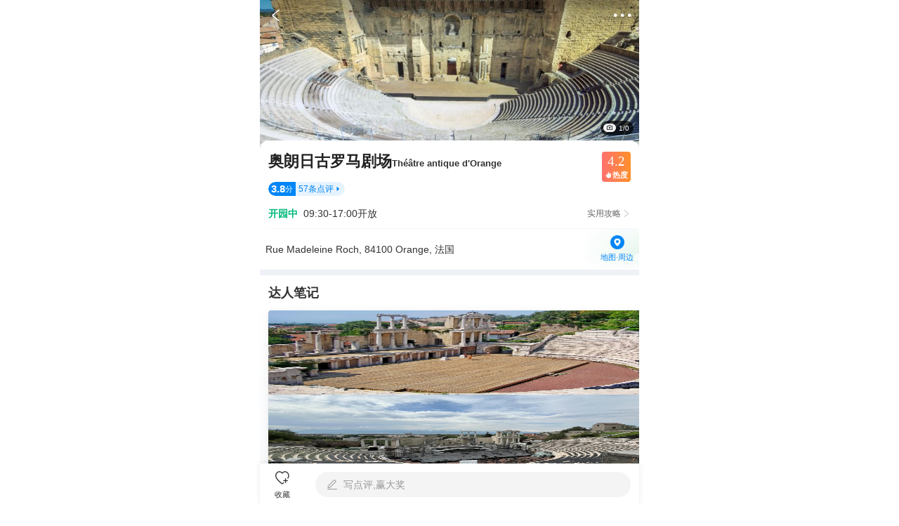

--- FILE ---
content_type: text/html; charset=utf-8
request_url: https://gs.ctrip.com/html5/you/sight/orange1151/22636.html
body_size: 31303
content:
<!DOCTYPE html><html style="font-size:22px" lang="en"><head topHead="[object Object]"><meta charSet="utf-8"/><meta name="next-head-count" content="1"/><title>奥朗日奥朗日古罗马剧场游玩攻略-奥朗日古罗马剧场门票多少钱/价格表-团购票价预定优惠-景点地址在哪里/图片介绍/参观预约/旅游游览顺序攻略及注意事项/营业时间-【携程攻略】</title><meta name="viewport" content="width=device-width,initial-scale=1.0, minimum-scale=1.0, maximum-scale=1.0, user-scalable=no, viewport-fit=cover"/><meta content="telephone=no" name="format-detection"/><meta name="apple-mobile-web-app-capable" content="yes"/><meta charSet="utf-8"/><meta name="title" content="奥朗日奥朗日古罗马剧场游玩攻略-奥朗日古罗马剧场门票多少钱/价格表-团购票价预定优惠-景点地址在哪里/图片介绍/参观预约/旅游游览顺序攻略及注意事项/营业时间-【携程攻略】"/><meta name="keywords" content="奥朗日古罗马剧场门票，奥朗日古罗马剧场门票多少钱，奥朗日古罗马剧场门票价格，奥朗日古罗马剧场地址，奥朗日古罗马剧场图片，奥朗日古罗马剧场团购，奥朗日古罗马剧场门票预定，奥朗日古罗马剧场在哪，奥朗日古罗马剧场价格表，奥朗日古罗马剧场营业时间，奥朗日古罗马剧场旅游攻略及注意事项，奥朗日古罗马剧场参观预约，奥朗日古罗马剧场游玩攻略，奥朗日古罗马剧场景点介绍，奥朗日古罗马剧场景点游览顺序"/><meta name="description" content="携程攻略提供奥朗日奥朗日古罗马剧场游玩攻略信息，您可以查询奥朗日奥朗日古罗马剧场票价格优惠信息表、参观预约奥朗日古罗马剧场门票价格多少钱,奥朗日古罗马剧场团购门票预定优惠、奥朗日古罗马剧场景点地址在哪和开放时间、奥朗日古罗马剧场营业时间图片、奥朗日古罗马剧场点评、奥朗日古罗马剧场景点旅游游览顺序攻略及注意事项和天气等实用信息。旅行，从携程攻略开始。"/><meta name="format-detection" content="telephone=yes"/><link rel="stylesheet" href="//webresource.c-ctrip.com/ares2/basebiz/accountsresource/~0.0.17/default/css/h5loginsdk.css?expires=1d"/><style>
             #__next {
              height: 100%;
            }</style><link rel="canonical" href="https://gs.ctrip.com/html5/you/sight/orange1151/22636.html"/><script type="text/javascript" src="https://res.wx.qq.com/open/js/jweixin-1.3.2.js"></script><script type="text/javascript" src="https://static.tripcdn.com/packages/basebiz/cmpBridge/1.4.7/bridge.js"></script><script type="text/javascript" src="https://b.bdstatic.com/searchbox/icms/searchbox/js/swan-2.0.22.js"></script><script>!(function(x){function w(){var v,u,t,tes,s=x.document,r=s.documentElement,a=r.getBoundingClientRect().width,font,value=20;if(!v&&!u){var n=!!x.navigator.appVersion.match(/AppleWebKit.*Mobile.*/);v=x.devicePixelRatio;tes=x.devicePixelRatio;(v=n?v:1),(u=1/v)};if (a >= 540) {a = 540;};font=(a/375)*value;r.style.fontSize=font.toFixed(2)+"px"};x.addEventListener("resize",function(){w()});w()})(window)</script><link rel="preload" href="https://aw-s.tripcdn.com/NFES/you/1768539223450/_next/static/css/pages/_app.css" as="style" crossorigin="anonymous"/><link rel="stylesheet" href="https://aw-s.tripcdn.com/NFES/you/1768539223450/_next/static/css/pages/_app.css" crossorigin="anonymous" data-n-g=""/><link rel="preload" href="https://aw-s.tripcdn.com/NFES/you/1768539223450/_next/static/css/b3a0ae83caeaace0.css" as="style" crossorigin="anonymous"/><link rel="stylesheet" href="https://aw-s.tripcdn.com/NFES/you/1768539223450/_next/static/css/b3a0ae83caeaace0.css" crossorigin="anonymous" data-n-p=""/><noscript data-n-css=""></noscript><script defer="" crossorigin="anonymous" nomodule="" src="https://aw-s.tripcdn.com/NFES/you/1768539223450/_next/static/chunks/polyfills-c67a75d1b6f99dc8.js"></script><script src="https://aw-s.tripcdn.com/NFES/you/1768539223450/_next/static/chunks/webpack-96a18ea720f3f263.js" defer="" crossorigin="anonymous"></script><script src="https://aw-s.tripcdn.com/NFES/you/1768539223450/_next/static/chunks/nfes-f0bff33615ac2883.js" defer="" crossorigin="anonymous"></script><script src="https://aw-s.tripcdn.com/NFES/you/1768539223450/_next/static/chunks/framework-db65e3f45e856938.js" defer="" crossorigin="anonymous"></script><script src="https://aw-s.tripcdn.com/NFES/you/1768539223450/_next/static/chunks/main-95a65085b1490e95.js" defer="" crossorigin="anonymous"></script><script src="https://aw-s.tripcdn.com/NFES/you/1768539223450/_next/static/chunks/pages/_app-b1f51dfc0d3d2edb.js" defer="" crossorigin="anonymous"></script><script src="https://aw-s.tripcdn.com/NFES/you/1768539223450/_next/static/chunks/ac1c44fc-1b7a4b6c5cdf5934.js" defer="" crossorigin="anonymous"></script><script src="https://aw-s.tripcdn.com/NFES/you/1768539223450/_next/static/chunks/4f57eaa2-b5eebfbf3c657b07.js" defer="" crossorigin="anonymous"></script><script src="https://aw-s.tripcdn.com/NFES/you/1768539223450/_next/static/chunks/commonsLib-9bfbb95dbf19ee18.js" defer="" crossorigin="anonymous"></script><script src="https://aw-s.tripcdn.com/NFES/you/1768539223450/_next/static/chunks/commons-63be64e77dbc1db3.js" defer="" crossorigin="anonymous"></script><script src="https://aw-s.tripcdn.com/NFES/you/1768539223450/_next/static/chunks/pages/sight/detail-6cb4eef433fd3b23.js" defer="" crossorigin="anonymous"></script><script src="https://aw-s.tripcdn.com/NFES/you/1768539223450/_next/static/xxx/_buildManifest.js" defer="" crossorigin="anonymous"></script><script src="https://aw-s.tripcdn.com/NFES/you/1768539223450/_next/static/xxx/_ssgManifest.js" defer="" crossorigin="anonymous"></script></head><body class="search-body"><style id="__jsx-3133659907">img.jsx-3133659907{display:block;width:100%;height:212px;}</style><style id="__jsx-1527037765">div.jsx-1527037765{min-width:120px;text-align:center;color:#222;font-size:16px;line-height:44px;}.active.jsx-1527037765{position:relative;color:#0099f7;background-color:#fff;}.active.jsx-1527037765::after{content:"";position:absolute;left:50%;bottom:0;margin-left:-40px;width:81px;border-bottom:3px solid #0099f7;z-index:1;}</style><style id="__jsx-737507309">@charset "UTF-8";div.jsx-737507309{padding-left:16px;overflow-x:auto;overflow-y:hidden;font-size:0;white-space:nowrap;}div.jsx-737507309::-webkit-scrollbar{display:none;}div.jsx-737507309>div{display:inline-block;}</style><style id="__jsx-651439141">a.jsx-651439141{padding:0 12px;margin-right:8px;margin-bottom:10px;max-width:129px;display:inline-block;color:#333333;font-size:15px;line-height:28px;text-overflow:ellipsis;white-space:nowrap;overflow:hidden;position:relative;box-sizing:border-box;border:1px solid #e0e0e0;border-radius:28px;}</style><style id="__jsx-2442403917">.wrapper.jsx-2442403917{background-color:white;}h3.jsx-2442403917{padding:15px 15px 0;font-weight:normal;margin-bottom:-5px;font-size:19px;color:#222;}.content.jsx-2442403917{padding:20px 16px 30px;}.content.jsx-2442403917 .other.jsx-2442403917{margin-top:-20px;font-size:15px;color:#666;text-align:center;line-height:56px;padding-top:16px;padding-bottom:16px;}</style><div id="__next"><div class="cm-header-shadow"></div><div class="cm-header-layout" id="fix_header_layout"><div class="cm-header-transparent cm-header undefined" style="padding-top:0;background-color:rgba(255,255,255,0)"><div class="cm-header-content"><div class="cm-header-left" style="width:48px"><div class="cm-header-back"><i class="cm-header-back-icon"></i></div></div><div class="cm-header-center" style="opacity:0"><p class="cm-header-title">奥朗日奥朗日古罗马剧场游玩攻略-奥朗日古罗马剧场门票多少钱/价格表-团购票价预定优惠-景点地址在哪里/图片介绍/参观预约/旅游游览顺序攻略及注意事项/营业时间-【携程攻略】</p></div><div class="cm-header-right" style="width:48px"><div class="cm-header-right-view"><i class="cm-header-icon"></i></div></div></div></div><div class="nav-list " testid="gs_poi_shopdetail_Module_view_top_tab"><div class="nav-item-active"><p>概况</p></div><div class="nav-item"><p>点评</p></div><div class="nav-item"><p>详情</p></div><div class="nav-item"><p>推荐</p></div></div></div><div class="sight-detal" style="padding-top:0;padding-bottom:60px;display:block"><div></div><div class="header-swiper-view"><div class="swiper-container swiper-box" id="swiper-header-swiper"><div class="swiper-wrapper "><div class="swiper-slide" style="height:212px"><img style="height:212px;width:100%;object-fit:cover" src="https://dimg04.c-ctrip.com/images/10061f000001gqvb03831_W_750_0.jpg?proc=autoorient"/></div></div></div><div class="header-swiper-sub-layout"><div class="header-swiper-sub"><div class="header-swiper-sub-item"><div class="icon-view"><img class="sub-icon" src="https://pages.c-ctrip.com/you/ttd/poiDetail/camera.png"/></div><p class="icon-view-text">1/0</p></div></div></div></div><div class="sight-base-view" style="padding-top:0"><div class="poi-name-view common-layout" style="padding-top:16px"><p class="poiTitle title-box">奥朗日古罗马剧场<span><span class="titleEnText">Théâtre antique d&#x27;Orange</span></span></p><div id="tooltip-box"><div><div class="heat-card"><div class="heat-score-view"><span class="heat-score-text">4.2</span></div><div class="heat-sub-view"><span class="heat-sub-icon"></span><span class="heat-sub-text">热度</span></div></div></div></div></div><div class="sightCommentRank"><div class="poiComment undefined"><div class="commentLeft"><span class="commentNum">3.8</span><span class="commentLeftText">分</span></div><div class="commentRight"><span class="commentRightText">57<!-- -->条点评</span><i class="commentRightIcon"></i></div></div></div><div class="poiOpenTime"><div class="poiOpenTimeView"><p class="openTimeState">开园中</p><p class="openTimeText">09:30-17:00开放</p><div class="openTimeRight"><p class="openTimeRightText">实用攻略</p><p class="openTimeArrow"></p></div></div></div><div class="poiAddress"><div class="addressContent"><p class="addressText">Rue Madeleine Roch, 84100 Orange, 法国</p><div class="addressSubdiv"><p class="addressSubText"></p></div></div><img class="addressBg" src="https://pages.c-ctrip.com/you/ttd/poiDetail/addressBg.png"/><div class="addressLocaltionLayout"><div class="addressLocaltion"><img class="addressLocaltionIcon" src="https://pages.c-ctrip.com/you/ttd/poiDetail/ic_location.png"/><p class="addressLocaltionText">地图·周边</p></div></div></div></div><div><div class="talentNoteWaterfall"><div class="module-title"><div class="title-text">达人笔记</div></div><div class="ugcFallsList" style="max-height:626px"><div style="width:170.5px;position:relative;z-index:2"><div class="ugcItem"><div class="itemCoverBox"><img class="itemCoverImg" style="width:170.5px;height:227px" src="https://dimg04.c-ctrip.com/images/1me0t12000i9ajnyy1D79_W_320_0_Q80.jpg?proc=source/tripcommunity"/></div><div class="itemMain"><div class="itemTitle"><span class="itemTitleText">穿越千年，邂逅普罗夫迪夫古罗马剧院的辉煌</span></div><div class="itemBottom"><div class="itemAuthorPosition"><img class="itemAuthorAvatar" src="https://dimg04.c-ctrip.com/images/zc0p170000011d1zy24F3_R_180_180.jpg"/></div><div class="itemAuthorNameBox"><span class="ugcAuthorNameText">小圆子旅行日记</span></div><div class="itemReadCount"><span class="itemReadCountIcon gs-iconfont"></span><span class="itemReadCountText">273</span></div></div></div></div><div class="ugcItem"><div class="itemCoverBox"><img class="itemVideoIcon" src="https://pages.c-ctrip.com/you/ttd/poiDetail/ugcListPlay.png"/><img class="itemCoverImg" style="width:170.5px;height:227px" src="https://dimg04.c-ctrip.com/images/1me4k12000hlnvsho26A5_W_320_0_Q80.jpg?proc=source/tripcommunity"/></div><div class="itemMain"><div class="itemTitle"><span class="itemTitleText">法国-里昂</span></div><div class="itemBottom"><div class="itemAuthorPosition"><img class="itemAuthorAvatar" src="https://dimg04.c-ctrip.com/images/27c3j12000na9jmxj3516_R_180_180.jpg"/></div><div class="itemAuthorNameBox"><span class="ugcAuthorNameText">YoYo_6L7U3Z8V</span></div><div class="itemReadCount"><span class="itemReadCountIcon gs-iconfont"></span><span class="itemReadCountText">586</span></div></div></div></div></div><div style="width:170.5px;position:relative;z-index:2"><div class="ugcItem"><div class="itemCoverBox"><img class="itemVideoIcon" src="https://pages.c-ctrip.com/you/ttd/poiDetail/ugcListPlay.png"/><img class="itemCoverImg" style="width:170.5px;height:227px" src="https://dimg04.c-ctrip.com/images/1me3412000r33zzzz975C_W_320_0_Q80.jpg?proc=source/tripcommunity"/></div><div class="itemMain"><div class="itemTitle"><span class="itemTitleText">棉花堡｜白色仙境潮玩打卡攻略</span></div><div class="itemBottom"><div class="itemAuthorPosition"><img class="itemAuthorAvatar" src="https://dimg04.c-ctrip.com/images/1me0v12000psp0cswCF98_R_180_180.jpg"/></div><div class="itemAuthorNameBox"><span class="ugcAuthorNameText">君君正能量</span></div><div class="itemReadCount"><span class="itemReadCountIcon gs-iconfont"></span><span class="itemReadCountText">187</span></div></div></div></div><div class="ugcItem"><div class="itemCoverBox"><img class="itemCoverImg" style="width:170.5px;height:95px" src="https://dimg04.c-ctrip.com/images/1me55424x8wwmvry3904A_W_320_0_Q80.jpg?proc=source/tripcommunity"/></div><div class="itemMain"><div class="itemTitle"><span class="itemTitleText">Orange 奥郎日</span></div><div class="itemBottom"><div class="itemAuthorPosition"><img class="itemAuthorAvatar" src="https://dimg04.c-ctrip.com/images/1h65o424x95ra30jxD84C_R_180_180.jpg"/></div><div class="itemAuthorNameBox"><span class="ugcAuthorNameText">GINI7</span></div><div class="itemReadCount"><span class="itemReadCountIcon gs-iconfont"></span><span class="itemReadCountText">618</span></div></div></div></div><div class="ugcItem"><div class="itemCoverBox"><img class="itemCoverImg" style="width:170.5px;height:227px" src="https://dimg04.c-ctrip.com/images/1me7312000jlg17gwF889_W_320_0_Q80.jpg?proc=source/tripcommunity"/></div><div class="itemMain"><div class="itemTitle"><span class="itemTitleText">富维耶山</span></div><div class="itemBottom"><div class="itemAuthorPosition"><img class="itemAuthorAvatar" src="https://dimg04.c-ctrip.com/images/0Z81p12000g5j0mel3C54_R_180_180.jpg"/><img class="itemAuthorV" src="https://dimg04.c-ctrip.com/images/0104h1200082xud8qB94B.png"/></div><div class="itemAuthorNameBox"><span class="ugcAuthorNameText">小R在旅行</span></div><div class="itemReadCount"><span class="itemReadCountIcon gs-iconfont"></span><span class="itemReadCountText">442</span></div></div></div></div></div></div><div class="ugcBottomView" style="display:block"><div class="lookMoreShadow"></div><div class="lookMore"><div class="lookMoreBtn"><span class="lookMoreText">查看更多</span><span class="lookMoreIcon gs-iconfont"></span></div></div></div></div><div class="comment-module exposure" data-test-id="c_spotdetail_comments_view"><div class="module-title"><div class="title-text">用户点评<span class="title-count">(<!-- -->57<!-- -->)</span></div><span class="check-more"><span>查看全部</span><span class="check-more-icon"></span></span></div><div class="comment-box"><div class="average-scores"><div class="average-score"><img class="average-score-icon" src="https://pages.c-ctrip.com/you/livestream/gs-dianping-score-3.png" alt=""/><span class="count">3.8</span>/5分</div></div><div class="hot-tags"><span class="hot-tag">好评<span class="count">4</span></span></div><div class="comment-list"><div class="comment-item"><div class="user-info-box"><div class="head-img"><img class="lazy" data-src="https://dimg04.c-ctrip.com/images/Z80b090000003zyae799E_R_180_180.jpg"/></div><div class="user-text-wrap"><div class="user-name-wrap"><div class="user-name">q****ky</div></div><div style="display:flex;flex-direction:row;flex-wrap:wrap"><div style="display:flex;flex-direction:row;justify-content:flex-start;align-items:center;padding-right:1px;width:70px;height:17px;background-color:#FFF3CA;border-radius:17px"><img style="width:17px;height:17px" src="https://pages.c-ctrip.com/you/livestream/gs-dianping-score-4.png"/><div style="display:flex;margin-left:4px;flex-direction:row;justify-content:center;align-items:center"><p style="font-family:ct_font_common;color:#4D270A;font-size:11px;line-height:17px">4分</p><p style="margin-left:2px;font-family:ct_font_common;color:#4D270A;font-size:11px;line-height:17px">满意</p></div></div></div></div></div><div class="comment-detail">这个古罗马剧场现在还保存完好了他长达百米的外台，以及很宏伟的舞台背景建筑和可以容纳万人的观众席，可以想象当时是何等的壮观，现在这里还不定期的举行各种演出。</div><div class="comment-img-list"><div class="img-box"><img class="lazy" data-src="https://dimg04.c-ctrip.com/images/100p13000000v5s3oAC61_D_180_180.jpg?proc=autoorient"/></div><div class="img-box"><img class="lazy" data-src="https://dimg04.c-ctrip.com/images/100k13000000vaturE489_D_180_180.jpg?proc=autoorient"/></div><div class="img-box"><img class="lazy" data-src="https://dimg04.c-ctrip.com/images/100i13000000v5gt7B02D_D_180_180.jpg?proc=autoorient"/></div></div></div><div class="comment-item" style="padding-bottom:0"><div class="user-info-box"><div class="head-img"><img class="lazy" data-src="https://dimg04.c-ctrip.com/images/Z806090000003zutc0F5B_R_180_180.jpg"/></div><div class="user-text-wrap"><div class="user-name-wrap"><div class="user-name">hiluoling</div></div><div style="display:flex;flex-direction:row;flex-wrap:wrap"><div style="display:flex;flex-direction:row;justify-content:flex-start;align-items:center;padding-right:1px;width:70px;height:17px;background-color:#FFF3CA;border-radius:17px"><img style="width:17px;height:17px" src="https://pages.c-ctrip.com/you/livestream/gs-dianping-score-3.png"/><div style="display:flex;margin-left:4px;flex-direction:row;justify-content:center;align-items:center"><p style="font-family:ct_font_common;color:#4D270A;font-size:11px;line-height:17px">3分</p><p style="margin-left:2px;font-family:ct_font_common;color:#4D270A;font-size:11px;line-height:17px">不错</p></div></div></div></div></div><div class="comment-detail">这个古罗马剧场现在几乎就只剩遗址了，历史非常的悠久，大概修建于公元一世纪，不过还是可以看出比较雄伟的，这个剧场也是奥朗日的旅游地标。</div><div class="comment-img-list"><div class="img-box"><img class="lazy" data-src="https://dimg04.c-ctrip.com/images/100e13000000v8y5p45F0_D_180_180.jpg?proc=autoorient"/></div><div class="img-box"><img class="lazy" data-src="https://dimg04.c-ctrip.com/images/100113000000vj4g21E50_D_180_180.jpg?proc=autoorient"/></div><div class="img-box"><img class="lazy" data-src="https://dimg04.c-ctrip.com/images/100r13000000v4mcpA344_D_180_180.jpg?proc=autoorient"/></div></div></div></div><div class="comment-check-more"><span>查看更多</span><span class="comment-check-icon"></span></div></div></div><div class="ask-module exposure" data-test-id="c_spotdetail_question_view"><div class="module-title"><div class="title-text">用户问答<span class="title-count">(<!-- -->1<!-- -->)</span></div><span class="check-more"><span>查看全部</span><span class="check-more-icon"></span></span></div><div class="ask-list"><div class="ask-item"><span class="ask-icon"></span><div class="ask-title">奥朗日剧场入口是马厩吗？写资料，急呀</div><div class="answer">1个回答</div></div></div></div></div><div class="detailWrapper"><h3 class="titleCountJump"><p class="titleCountJump-title">景点详情</p><p class="titleCountJump-lookMore">查看全部<i></i></p></h3><div data-test-id="c_spotdetail_introduction_view" class="introductionBox exposure"><p class="introductionText">宏伟的奥朗日古剧场（Théâtre antique d’Orange）位于普罗旺斯地区的中心地带。它被列入联合国教科文组织世界遗产名录，使人们能够领略古罗马文明的辉煌成就。</p></div></div><div><div class="nearby-module exposure"><div class="module-title"><div class="title-text">景点附近</div></div><ul class="nearby-switch-list"><li class="item current">美食</li><li class="item">景点</li><li class="item">购物</li></ul><div class="swiper-container swiper-box" id="swiper-commodities"><div class="swiper-wrapper "><div class="swiper-slide"><div class="nearByCard"><div class="coverImageBox"><img class="coverImage" src="https://dimg04.c-ctrip.com/images/0105z120008xow8t97D53_R_230_160.jpg?proc=autoorient"/></div><div class="contentView"><div class="poiNameView"><div class="poiNameInnerView"><div class="poiName">上海波特曼丽思卡尔顿酒店·Portman&#x27;s 波特曼餐厅</div></div></div><div class="commentView"><div class="commentScoreView"><div class="commentScore"><div class="commentScoreNum">4.6</div></div><div class="commentScoreUnit">分</div></div><div class="commentCount">64<!-- -->条点评</div><div class="commentCount" style="margin-left:4px">¥<!-- -->223<!-- -->/人</div><div class="commentCount" style="margin-left:4px">西餐</div></div><div class="bottomView"><div class="bottomTextView"><div class="shortFeatureView">&quot;<!-- -->从黎明到黄昏的美食体验<!-- -->&quot;</div><div class="distanceView">直线距离5.0km</div></div></div></div></div><div class="nearByCard"><div class="coverImageBox"><img class="coverImage" src="https://dimg04.c-ctrip.com/images/100v0q000000gsupu0175_R_230_160.jpg?proc=autoorient"/></div><div class="contentView"><div class="poiNameView"><div class="poiNameInnerView"><div class="poiName">上海半岛酒店·YI LONG COURT逸龙阁</div></div></div><div class="commentView"><div class="commentScoreView"><div class="commentScore"><div class="commentScoreNum">4.8</div></div><div class="commentScoreUnit">分</div></div><div class="commentCount">448<!-- -->条点评</div><div class="commentCount" style="margin-left:4px">¥<!-- -->568<!-- -->/人</div><div class="commentCount" style="margin-left:4px">粤菜</div></div><div class="bottomView"><div class="bottomTextView"><div class="shortFeatureView">&quot;<!-- -->典雅装修不乏时尚元素，经典粤食道道精妙<!-- -->&quot;</div><div class="distanceView">直线距离1.3km</div></div></div></div></div><div class="nearByCard"><div class="coverImageBox"><img class="coverImage" src="https://dimg04.c-ctrip.com/images/1tx6i12000n0hj27zB627_R_230_160.jpg?proc=autoorient"/></div><div class="contentView"><div class="poiNameView"><div class="poiNameInnerView"><div class="poiName">上海静安香格里拉大酒店·夏宫中餐厅</div></div></div><div class="commentView"><div class="commentScoreView"><div class="commentScore"><div class="commentScoreNum">4.5</div></div><div class="commentScoreUnit">分</div></div><div class="commentCount">283<!-- -->条点评</div><div class="commentCount" style="margin-left:4px">¥<!-- -->302<!-- -->/人</div><div class="commentCount" style="margin-left:4px">粤菜</div></div><div class="bottomView"><div class="bottomTextView"><div class="packageView"><div class="packageIconView"><img class="packageIcon" src="https://pages.c-ctrip.com/you/ttd/poiDetail/icHuiTag.png"/></div><div class="packageNameText">2026夏宫大厅年夜饭套餐（6位）</div></div><div class="distanceView">直线距离5.4km</div></div></div></div></div><div class="checkMoreView">查看全部<span class="checkMoreViewIcon"></span></div></div><div class="swiper-slide"><div class="nearByCard"><div class="coverImageBox"><img class="coverImage" src="https://dimg04.c-ctrip.com/images/1lo0f12000h0m9y4nBB68_R_230_160.png?proc=autoorient"/></div><div class="contentView"><div class="poiNameView"><div class="poiNameInnerView"><div class="poiName">教皇宫</div></div></div><div class="commentView"><div class="heatScoreView"><div class="heatScoreIcon"></div><div class="heatScoreNum">6.8</div></div><div class="heatScoreMidLine"></div><div class="commentScoreView"><div class="commentScore"><div class="commentScoreNum">4.5</div></div><div class="commentScoreUnit">分</div></div><div class="commentCount">187<!-- -->条点评</div><div class="commentCount" style="margin-left:4px">历史建筑</div></div><div class="bottomView"><div class="bottomTextView"><div class="rankView"><div class="rankViewBox"><img class="rankIcon" src="https://pages.c-ctrip.com/you/ttd/sightList/ic_rank.png"/><div class="rankText">阿维尼翁必打卡景点榜 No.1</div></div></div><div class="distanceView">直线距离20.6km</div></div><div class="bottomPriceView"></div></div></div></div><div class="nearByCard"><div class="coverImageBox"><img class="coverImage" src="https://dimg04.c-ctrip.com/images/0HJ5512000h00ba7o8A6E_R_230_160.jpg?proc=autoorient"/></div><div class="contentView"><div class="poiNameView"><div class="poiNameInnerView"><div class="poiName">阿维尼翁桥</div></div></div><div class="commentView"><div class="heatScoreView"><div class="heatScoreIcon"></div><div class="heatScoreNum">4.9</div></div><div class="heatScoreMidLine"></div><div class="commentScoreView"><div class="commentScore"><div class="commentScoreNum">4.7</div></div><div class="commentScoreUnit">分</div></div><div class="commentCount">207<!-- -->条点评</div><div class="commentCount" style="margin-left:4px">历史建筑</div></div><div class="bottomView"><div class="bottomTextView"><div class="rankView"><div class="rankViewBox"><img class="rankIcon" src="https://pages.c-ctrip.com/you/ttd/sightList/ic_rank.png"/><div class="rankText">阿维尼翁必打卡景点榜 No.2</div></div></div><div class="distanceView">直线距离20.3km</div></div><div class="bottomPriceView"></div></div></div></div><div class="nearByCard"><div class="coverImageBox"><img class="coverImage" src="https://dimg04.c-ctrip.com/images/100e0y000000lptmxC82F_R_230_160.jpg?proc=autoorient"/></div><div class="contentView"><div class="poiNameView"><div class="poiNameInnerView"><div class="poiName">加尔桥</div></div></div><div class="commentView"><div class="heatScoreView"><div class="heatScoreIcon"></div><div class="heatScoreNum">5.2</div></div><div class="heatScoreMidLine"></div><div class="commentScoreView"><div class="commentScore"><div class="commentScoreNum">4.2</div></div><div class="commentScoreUnit">分</div></div><div class="commentCount">58<!-- -->条点评</div><div class="commentCount" style="margin-left:4px">历史建筑</div></div><div class="bottomView"><div class="bottomTextView"><div class="rankView"><div class="rankViewBox"><img class="rankIcon" src="https://pages.c-ctrip.com/you/ttd/sightList/ic_rank.png"/><div class="rankText">奥克西塔尼大区必打卡景点榜 No.2</div></div></div><div class="distanceView">直线距离30.3km</div></div><div class="bottomPriceView"></div></div></div></div><div class="checkMoreView">查看全部<span class="checkMoreViewIcon"></span></div></div><div class="swiper-slide"><div class="nearByCard"><div class="coverImageBox"><img class="coverImage" src="https://ak-d.tripcdn.com/images/0HJ4i12000hcda0nmC1A3_R_230_160.jpg?proc=autoorient"/></div><div class="contentView"><div class="poiNameView"><div class="poiNameInnerView"><div class="poiName">Nature Bike Provence</div></div></div><div class="bottomView"><div class="bottomTextView"><div class="bottomContentView"></div><div class="distanceView">直线距离135m</div></div></div></div></div><div class="nearByCard"><div class="coverImageBox"><img class="coverImage" src="https://ak-d.tripcdn.com/images/fd/tg/g2/M09/B3/FD/CghzgFW7TBOAaqc_AAA9FJcymtg610_R_230_160.jpg?proc=autoorient"/></div><div class="contentView"><div class="poiNameView"><div class="poiNameInnerView"><div class="poiName">Clic&#x27;info</div></div></div><div class="commentView"><div class="commentCount" style="margin-left:4px">综合商场</div></div><div class="bottomView"><div class="bottomTextView"><div class="bottomContentView"></div><div class="distanceView">直线距离314m</div></div></div></div></div><div class="nearByCard"><div class="coverImageBox"><img class="coverImage" src="https://ak-d.tripcdn.com/images/fd/tg/g2/M09/B3/FD/CghzgFW7TBOAaqc_AAA9FJcymtg610_R_230_160.jpg?proc=autoorient"/></div><div class="contentView"><div class="poiNameView"><div class="poiNameInnerView"><div class="poiName">Centre commercial Carrefour Orange Le Coudoulet</div></div></div><div class="commentView"><div class="commentCount" style="margin-left:4px">综合商场</div></div><div class="bottomView"><div class="bottomTextView"><div class="bottomContentView"></div><div class="distanceView">直线距离2.9km</div></div></div></div></div><div class="checkMoreView">查看全部<span class="checkMoreViewIcon"></span></div></div></div></div></div><div class="block"><div class="district-module exposure" data-test-id="c_spotdetail_district_view"><img class="district-image lazy" data-src="https://dimg04.c-ctrip.com/images/0HJ2i12000h9yruoxB47E_R_320_320.jpg?proc=autoorient"/><div class="district-content"><div class="district-title">奥朗日</div><div class="district-title-en">Orange</div><div class="district-tip">景点所属目的地</div></div><span class="district-arrow"></span></div></div></div><div id="sight-ad-bottom" style="overflow:hidden"></div><div class="jsx-2442403917 wrapper"><h3 class="jsx-2442403917">热门推荐</h3><div class="jsx-2442403917 tabs"><div class="jsx-737507309 scroll-container"><div class="jsx-1527037765 active">重点推荐</div><div class="jsx-1527037765 ">目的地</div><div class="jsx-1527037765 ">景点</div><div class="jsx-1527037765 ">美食</div><div class="jsx-1527037765 ">购物</div><div class="jsx-1527037765 ">地标</div><div class="jsx-1527037765 ">问答</div></div></div><div class="jsx-2442403917 content"><div style="display:block" class="jsx-651439141 wrapper"><a href="https://gs.ctrip.com/html5/you/place/100132.html" style="display:inline-block" class="jsx-651439141">摩洛哥旅游</a><a href="https://gs.ctrip.com/html5/you/place/100044.html" style="display:inline-block" class="jsx-651439141">菲律宾旅游</a><a href="https://gs.ctrip.com/html5/you/place/367.html" style="display:inline-block" class="jsx-651439141">马尼拉旅游</a><a href="https://gs.ctrip.com/html5/you/place/334.html" style="display:inline-block" class="jsx-651439141">漳州旅游</a><a href="https://gs.ctrip.com/html5/you/place/438.html" style="display:inline-block" class="jsx-651439141">巴厘岛旅游</a><a href="https://gs.ctrip.com/html5/you/place/17007.html" style="display:inline-block" class="jsx-651439141">丹麦旅游</a><a href="https://gs.ctrip.com/html5/you/place/23185.html" style="display:inline-block" class="jsx-651439141">乌兰巴托旅游</a><a href="https://gs.ctrip.com/html5/you/place/661.html" style="display:inline-block" class="jsx-651439141">蒙特利尔旅游</a><a href="https://gs.ctrip.com/html5/you/place/296.html" style="display:inline-block" class="jsx-651439141">北海道旅游</a><a href="https://gs.ctrip.com/html5/you/place/11.html" style="display:inline-block" class="jsx-651439141">苏州旅游</a><a href="https://gs.ctrip.com/html5/you/place/128.html" style="display:inline-block" class="jsx-651439141">济南旅游</a><a href="https://gs.ctrip.com/html5/you/place/100021.html" style="display:inline-block" class="jsx-651439141">泰国旅游</a><a href="https://gs.ctrip.com/html5/you/place/7.html" style="display:inline-block" class="jsx-651439141">西安旅游</a><a href="https://gs.ctrip.com/html5/you/place/441.html" style="display:inline-block" class="jsx-651439141">丽水旅游</a><a href="https://gs.ctrip.com/html5/you/place/1.html" style="display:inline-block" class="jsx-651439141">北京旅游</a><a href="https://gs.ctrip.com/html5/you/sight/1/111865.html" style="display:none" class="jsx-651439141">京城水系昆玉河游</a><a href="https://gs.ctrip.com/html5/you/sight/1/228.html" style="display:none" class="jsx-651439141">天安门广场</a><a href="https://gs.ctrip.com/html5/you/sight/1/5170.html" style="display:none" class="jsx-651439141">景山公园</a><a href="https://gs.ctrip.com/html5/you/sight/1/141368.html" style="display:none" class="jsx-651439141">梨园剧场</a><a href="https://gs.ctrip.com/html5/you/sight/1/2473373.html" style="display:none" class="jsx-651439141">八达岭梦幻长城球幕影院</a><a href="https://gs.ctrip.com/html5/you/sight/1/10415.html" style="display:none" class="jsx-651439141">京东大峡谷</a><a href="https://gs.ctrip.com/html5/you/sight/1/2032284.html" style="display:none" class="jsx-651439141">王家大院</a><a href="https://gs.ctrip.com/html5/you/sight/1/2037705.html" style="display:none" class="jsx-651439141">宝相寺</a><a href="https://gs.ctrip.com/html5/you/sight/1/145148.html" style="display:none" class="jsx-651439141">珍宝馆</a><a href="https://gs.ctrip.com/html5/you/sight/1/142569.html" style="display:none" class="jsx-651439141">朝阳剧场杂技</a><a href="https://gs.ctrip.com/html5/you/sight/1/2526402.html" style="display:none" class="jsx-651439141">张裕酒文化博物馆</a><a href="https://gs.ctrip.com/html5/you/sight/1/233.html" style="display:none" class="jsx-651439141">天坛</a><a href="https://gs.ctrip.com/html5/you/sight/1/67588.html" style="display:none" class="jsx-651439141">富国海底世界</a><a href="https://gs.ctrip.com/html5/you/sight/1/2028039.html" style="display:none" class="jsx-651439141">天宁寺</a><a href="https://gs.ctrip.com/html5/you/sight/1/1966382.html" style="display:none" class="jsx-651439141">乐多港奇幻乐园</a></div><div style="display:none" class="jsx-651439141 wrapper"><a href="https://gs.ctrip.com/html5/you/place/1719597.html" style="display:inline-block" class="jsx-651439141">San Fernando旅游</a><a href="https://gs.ctrip.com/html5/you/place/1719541.html" style="display:inline-block" class="jsx-651439141">El Junquito旅游</a><a href="https://gs.ctrip.com/html5/you/place/1719586.html" style="display:inline-block" class="jsx-651439141">Lander旅游</a><a href="https://gs.ctrip.com/html5/you/place/1793399.html" style="display:inline-block" class="jsx-651439141">Khantadesu旅游</a><a href="https://gs.ctrip.com/html5/you/place/1793371.html" style="display:inline-block" class="jsx-651439141">Gularaha旅游</a><a href="https://gs.ctrip.com/html5/you/place/1719616.html" style="display:inline-block" class="jsx-651439141">Pedro Maria Urena旅游</a><a href="https://gs.ctrip.com/html5/you/place/183.html" style="display:inline-block" class="jsx-651439141">华山旅游</a><a href="https://gs.ctrip.com/html5/you/place/21.html" style="display:inline-block" class="jsx-651439141">厦门旅游</a><a href="https://gs.ctrip.com/html5/you/place/158.html" style="display:inline-block" class="jsx-651439141">重庆旅游</a><a href="https://gs.ctrip.com/html5/you/place/1595276.html" style="display:inline-block" class="jsx-651439141">河南旅游</a><a href="https://gs.ctrip.com/html5/you/place/104.html" style="display:inline-block" class="jsx-651439141">成都旅游</a><a href="https://gs.ctrip.com/html5/you/place/100007.html" style="display:inline-block" class="jsx-651439141">云南旅游</a><a href="https://gs.ctrip.com/html5/you/place/14.html" style="display:inline-block" class="jsx-651439141">杭州旅游</a><a href="https://gs.ctrip.com/html5/you/place/2.html" style="display:inline-block" class="jsx-651439141">上海旅游</a><a href="https://gs.ctrip.com/html5/you/place/100009.html" style="display:inline-block" class="jsx-651439141">四川旅游</a><a href="https://gs.ctrip.com/html5/you/place/1793372.html" style="display:none" class="jsx-651439141">Srikantpur旅游</a><a href="https://gs.ctrip.com/html5/you/place/1719539.html" style="display:none" class="jsx-651439141">Costo Aragua Arriba旅游</a><a href="https://gs.ctrip.com/html5/you/place/1719520.html" style="display:none" class="jsx-651439141">Benitez旅游</a><a href="https://gs.ctrip.com/html5/you/place/1719511.html" style="display:none" class="jsx-651439141">Parroquia San Juan de Guanaguanare旅游</a><a href="https://gs.ctrip.com/html5/you/place/1793360.html" style="display:none" class="jsx-651439141">Kisanpur Bhugan旅游</a><a href="https://gs.ctrip.com/html5/you/place/1719576.html" style="display:none" class="jsx-651439141">Libertad de Orituco旅游</a><a href="https://gs.ctrip.com/html5/you/place/1719522.html" style="display:none" class="jsx-651439141">Julian Mellado旅游</a><a href="https://gs.ctrip.com/html5/you/place/1793350.html" style="display:none" class="jsx-651439141">Ganaura旅游</a><a href="https://gs.ctrip.com/html5/you/place/1719533.html" style="display:none" class="jsx-651439141">Manuel Ezequiel Bruzual旅游</a><a href="https://gs.ctrip.com/html5/you/place/1793325.html" style="display:none" class="jsx-651439141">Sanwarnde旅游</a><a href="https://gs.ctrip.com/html5/you/place/1793370.html" style="display:none" class="jsx-651439141">Bhiriura旅游</a><a href="https://gs.ctrip.com/html5/you/place/1793393.html" style="display:none" class="jsx-651439141">Devhata旅游</a><a href="https://gs.ctrip.com/html5/you/place/1719530.html" style="display:none" class="jsx-651439141">Distrito Morichal旅游</a><a href="https://gs.ctrip.com/html5/you/place/1793352.html" style="display:none" class="jsx-651439141">Chak Singaria旅游</a><a href="https://gs.ctrip.com/html5/you/place/1719560.html" style="display:none" class="jsx-651439141">Francisco Linares Alcantara旅游</a></div><div style="display:none" class="jsx-651439141 wrapper"><a href="https://gs.ctrip.com/html5/you/sight/1151/1485556.html" style="display:inline-block" class="jsx-651439141">奥朗日</a><a href="https://gs.ctrip.com/html5/you/sight/1151/22636.html" style="display:inline-block" class="jsx-651439141">古罗马剧场</a></div><div style="display:none" class="jsx-651439141 wrapper"><a href="https://gs.ctrip.com/html5/you/foods/1151/16915488.html" style="display:inline-block" class="jsx-651439141">Le Comptoir des Gourmets</a><a href="https://gs.ctrip.com/html5/you/foods/1151/9168133.html" style="display:inline-block" class="jsx-651439141">Le Mas des Aigras Retaurant</a><a href="https://gs.ctrip.com/html5/you/foods/1151/16915581.html" style="display:inline-block" class="jsx-651439141">Dragon Royal</a><a href="https://gs.ctrip.com/html5/you/foods/1151/9911366.html" style="display:inline-block" class="jsx-651439141">Restaurant Le Bambou</a></div><div style="display:none" class="jsx-651439141 wrapper"><a href="https://gs.ctrip.com/html5/you/shops/1151/2517202.html" style="display:inline-block" class="jsx-651439141">倩碧(PARF OPHELIA)</a></div><div style="display:none" class="jsx-651439141 wrapper"><a href="https://gs.ctrip.com/html5/you/situs/1151/1176237.html" style="display:inline-block" class="jsx-651439141">阿雷妮酒店</a><a href="https://gs.ctrip.com/html5/you/situs/1151/1180684.html" style="display:inline-block" class="jsx-651439141">Villa - Orange</a><a href="https://gs.ctrip.com/html5/you/situs/1151/1204721.html" style="display:inline-block" class="jsx-651439141">Appartement Place notre dame</a><a href="https://gs.ctrip.com/html5/you/situsdetail/1151/51194565.html" style="display:inline-block" class="jsx-651439141">Orange Downtown Keddy Car Rental Store</a></div><div style="display:none" class="jsx-651439141 wrapper"><a href="https://gs.ctrip.com/html5/you/asks/1151/1219341.html" style="display:inline-block" class="jsx-651439141">奥朗日租车有里程限制吗？</a><a href="https://gs.ctrip.com/html5/you/asks/1151/1219324.html" style="display:inline-block" class="jsx-651439141">奥朗日租车中国驾照公证件如何办理？</a><a href="https://gs.ctrip.com/html5/you/asks/1151/1219332.html" style="display:inline-block" class="jsx-651439141">奥朗日租车海外租车的取车流程是怎样的？怎么取车？</a><a href="https://gs.ctrip.com/html5/you/asks/1151/1219322.html" style="display:inline-block" class="jsx-651439141">奥朗日租车资格和所需驾照证件是哪些？</a><a href="https://gs.ctrip.com/html5/you/asks/1151/1219337.html" style="display:inline-block" class="jsx-651439141">奥朗日租车收据如何索取？</a></div><div style="display:none" class="jsx-2442403917 other">显示其他</div></div><a href="https://gs.ctrip.com/html5/you/sight/1151.html" style="display:none" class="jsx-2442403917"></a><a href="https://gs.ctrip.com/html5/you/foods/1151.html" style="display:none" class="jsx-2442403917"></a><a href="https://gs.ctrip.com/html5/you/shops/1151-dist-1.html" style="display:none" class="jsx-2442403917"></a><a href="https://gs.ctrip.com/html5/you/sitemap/situs/1151/p1.html" style="display:none" class="jsx-2442403917"></a><a href="https://gs.ctrip.com/html5/you/travels/1151.html" style="display:none" class="jsx-2442403917"></a><a href="http://gs.ctrip.com/html5/you/journeys/1151.html" style="display:none" class="jsx-2442403917"></a><a href="https://gs.ctrip.com/html5/you/article/list-d1151.html" style="display:none" class="jsx-2442403917"></a><a href="https://gs.ctrip.com/html5/you/asks/1151.html" style="display:none" class="jsx-2442403917"></a></div><div class=" bottom-menu"><div class="bottom-menu-left"><div class="bottom-menu-item"><i class="bottom-menu-item-icon"></i><p class="bottom-menu-item-text">收藏</p></div></div><div class="bottom-menu-right"><div class="bottom-menu-write-comment"><i class="bottom-menu-write-comment-icon"></i><p class="bottom-menu-write-comment-text">写点评,赢大奖</p></div></div></div><div class="test-seo" style="display:none"><div>页面router：<!-- -->gsnfespoi--sight--orange1151--22636.html</div><div>gsnfespoi = true</div></div></div><div class="detail-mask-box" style="display:none"></div></div><script>window._pageBeginTime=window._beginTime=new Date().getTime();window.mcdAppID ='5275';window.nfesVersion='6.7.0';try{if(window["$_bf"]){window["$_bf"]["loaded"]=true}else{window["$_bf"]={loaded:true}}}catch(e){};try{var elem=document.createElement('canvas');if(!!(elem&&elem.getContext&&elem.getContext('2d'))){window.nfes_isSupportWebP = (elem.toDataURL('image/webp').indexOf('data:image/webp') == 0);var exp =new Date();exp.setTime(new Date().getTime()+ 3*365*24*60*60*1000);var domain = window.location.hostname.split(".").slice(-2).join(".");document.cookie ="nfes_isSupportWebP=1;domain="+domain+";path=/;expires="+exp.toGMTString();}}catch(e){};window['downMap']={"allowLists":{"bd-s.tripcdn.cn":"ares-i18n-cn","ws-s.tripcdn.cn":"ares-i18n-cn","ak-s.tripcdn.com":"ares-i18n-oversea","ak-s-cw.tripcdn.com":"ares-i18n-oversea","aw-s.tripcdn.com":"ares-i18n-oversea","webresource.c-ctrip.com":"webresource","webresource.ctrip.com":"webresource","webresource.english.c-ctrip.com":"webresource.english","webresource.english.ctrip.com":"webresource.english","pic.c-ctrip.com":"pic","pic.ctrip.com":"pic","pic.english.c-ctrip.com":"pic.english","pic.english.ctrip.com":"pic.english","dimg01.c-ctrip.com":"dimg-cn","dimg02.c-ctrip.com":"dimg-cn","dimg03.c-ctrip.com":"dimg-cn","dimg04.c-ctrip.com":"dimg-cn","dimg05.c-ctrip.com":"dimg-cn","dimg06.c-ctrip.com":"dimg-cn","dimg07.c-ctrip.com":"dimg-cn","dimg08.c-ctrip.com":"dimg-cn","dimg09.c-ctrip.com":"dimg-cn","dimg10.c-ctrip.com":"dimg-cn","dimg11.c-ctrip.com":"dimg-cn","dimg12.c-ctrip.com":"dimg-cn","dimg13.c-ctrip.com":"dimg-cn","dimg14.c-ctrip.com":"dimg-cn","dimg15.c-ctrip.com":"dimg-cn","dimg16.c-ctrip.com":"dimg-cn","dimg17.c-ctrip.com":"dimg-cn","dimg18.c-ctrip.com":"dimg-cn","dimg19.c-ctrip.com":"dimg-cn","dimg20.c-ctrip.com":"dimg-cn","images4.c-ctrip.com":"dimg-cn","images5.c-ctrip.com":"dimg-cn","images6.c-ctrip.com":"dimg-cn","images7.c-ctrip.com":"dimg-cn","images8.c-ctrip.com":"dimg-cn","image.kztpms.com":"dimg-cn","bd-d.tripcdn.cn":"dimg-ctrip-cn","ws-d.tripcdn.cn":"dimg-ctrip-cn","ct-d.tripcdn.cn":"dimg-ctrip-cn","ak-d.tripcdn.cn":"dimg-ctrip-oversea","aw-d.tripcdn.cn":"dimg-ctrip-oversea","bd-d.tripcdn.com":"dimg-trip-cn","ws-d.tripcdn.com":"dimg-trip-cn","ak-d.tripcdn.com":"dimg-trip-oversea","aw-d.tripcdn.com":"dimg-trip-oversea","dimg04.tripcdn.com":"dimg-trip-oversea","download2.ctrip.com":"download-cn","ws-p.tripcdn.cn":"download-cn","bd-p.tripcdn.cn":"download-cn","ct-p.tripcdn.cn":"download-cn","ali-p.tripcdn.cn":"download-cn","ak-p.tripcdn.cn":"download-cn","aw-p.tripcdn.cn":"download-cn","download.trip.com":"download-oversea","ws-p.tripcdn.com":"download-oversea","bd-p.tripcdn.com":"download-oversea","ct-p.tripcdn.com":"download-oversea","ali-p.tripcdn.com":"download-oversea","ak-p.tripcdn.com":"download-oversea","aw-p.tripcdn.com":"download-oversea","pages.c-ctrip.com":"pages","youimg1.c-ctrip.com":"dimg-cn","youimg1.tripcdn.com":"dimg-trip-oversea"},"rules":{"ares-i18n-cn":["bd-s.tripcdn.cn","ws-s.tripcdn.cn","static.tripcdn.com"],"ares-i18n-oversea":["ak-s.tripcdn.com","aw-s.tripcdn.com","static.tripcdn.com"],"webresource":["webresource.c-ctrip.com","webresource.ctrip.com"],"webresource.english":["webresource.english.c-ctrip.com","webresource.english.ctrip.com"],"pic":["pic.c-ctrip.com","pic.ctrip.com"],"pic.english":["pic.english.c-ctrip.com","pic.english.ctrip.com"],"dimg-cn":["ws-d.tripcdn.cn","bd-d.tripcdn.cn"],"dimg-ctrip-cn":["bd-d.tripcdn.cn","ws-d.tripcdn.cn","dimg04.c-ctrip.com"],"dimg-ctrip-oversea":["ak-d.tripcdn.cn","aw-d.tripcdn.cn","dimg04.c-ctrip.com"],"dimg-trip-cn":["ws-d.tripcdn.com","bd-d.tripcdn.com","dimg04.c-ctrip.com"],"dimg-trip-oversea":["ak-d.tripcdn.com","aw-d.tripcdn.com","dimg04.tripcdn.com"],"download-cn":["ws-p.tripcdn.cn","bd-p.tripcdn.cn","ali-p.tripcdn.cn"],"download-oversea":["ak-p.tripcdn.com","aw-p.tripcdn.com"],"pages":[]}};try{if(!window["UBT_API"]){window["UBT_API"]=[]};if(navigator.serviceWorker){var isUnregister=false; var checkNew="F"; var runEnv="prod";var vd='/webapp/you';var checkedHost={};var _sendMetric=function(key,tag){window["UBT_API"].push({type:"send",data:{type:"metric",key,data:{value:1,tag}}})};var _sendSWUbt=function(status){_sendMetric("104047",{vd,status})};var dDt={drSuc:0,downSuc:0,downFail:0,swHttps:0};if(window.location.search.indexOf("closeSW=1") !== -1){isUnregister = true;};if(!isUnregister){if(window.location.hostname.indexOf("localhost")!=-1){runEnv="local"};var swSrc='/webapp/you/nfes/serviceworker/sw.js?v=2026119'+"&isSupportWebP="+!!(window.nfes_isSupportWebP)+"&runEnv="+runEnv;navigator.serviceWorker.addEventListener('message',function(event){try{var ed=event.data;if(ed.key=='down'){if(!checkedHost[ed.host]){checkedHost[ed.host]=ed.host;_sendMetric("258647",{host:ed.host,url:ed.url})}}else if(typeof dDt[ed.key]!== 'undefined'){dDt[ed.key]++}}catch(e){}});window.addEventListener('load',function(){try{if(!vd){var _vA=location.pathname.split('/');if(_vA.length>2){ _vA.splice(_vA.length-1,1);vd = _vA.join('/');};if(vd && vd!=='/' && checkNew=='T'){swSrc=vd+swSrc}}}catch(e){};navigator.serviceWorker.register(swSrc,{scope:vd}).then(function(reg){navigator.serviceWorker.addEventListener('message',function(event){try{var ed=event.data;if(ed=='sw active'){if(reg.active){reg.active.postMessage({key:'downMap', value:window['downMap']});}}}catch(e){}});if(reg.active){reg.active.postMessage({key:'downMap', value:window['downMap']});}_sendSWUbt("success");console.log("servicewoker done!");}).catch(function(error){_sendSWUbt("fail");console.log('sorry',error);})});window.addEventListener('beforeunload', function(){var total=dDt.drSuc+dDt.downSuc+dDt.downFail;if(total){try{_sendMetric("258964",{total,success:dDt.drSuc,downTrigger:dDt.downSuc+dDt.downFail,downSuccess:dDt.downSuc,downFail:dDt.downFail,swHttps: dDt.swHttps})}catch(e){}}})}else{navigator.serviceWorker.getRegistrations().then(function(rs){for(var i=0;i<rs.length;i++){var r=rs[i];var scop=r.scope;if(new RegExp(vd+"$").test(scop)){_sendSWUbt("unregister");r.unregister()}}}).catch(function(err){console.log('Service Worker registration failed: ',err);});}}}catch(e){}</script><script id="webcore_internal" type="application/json" crossorigin="anonymous">{"rootMessageId":"100016681-0a6eec28-491338-90170","fetchPerf":[{"runningType":"nfes-server","duration":26,"success":true,"url":"http://apigateway.ctripcorp.com/restapi/soa2/18109/json/GetSightOverview","serviceCode":"18109","operation":"GetSightOverview","RootMessageId":"100025527-0a6e90b8-491338-1554055","CLOGGING_TRACE_ID":"9157988288305953708","gatewayRegion":"SHAXY","gatewayTime":"0.024","statusCode":200,"isSOA":true,"requestUrl":"http://apigateway.ctripcorp.com/restapi/soa2/18109/json/GetSightOverview","method":"","errorReason":"","timeout":5000,"buHead":"{\"syscode\":\"09\"}"},{"runningType":"nfes-server","duration":330,"success":true,"url":"http://apigateway.ctripcorp.com/restapi/soa2/18109/json/GetSightTemplateList","serviceCode":"18109","operation":"GetSightTemplateList","RootMessageId":"100025527-0a7040f0-491338-1554022","CLOGGING_TRACE_ID":"3431071980431278184","gatewayRegion":"SHAXY","gatewayTime":"0.328","statusCode":200,"isSOA":true,"requestUrl":"http://apigateway.ctripcorp.com/restapi/soa2/18109/json/GetSightTemplateList","method":"","errorReason":"","timeout":5000,"buHead":"{\"syscode\":\"09\"}"},{"runningType":"nfes-server","duration":13,"success":true,"url":"http://apigateway.ctripcorp.com/restapi/soa2/10590/json/GetBaiduMeta","serviceCode":"10590","operation":"GetBaiduMeta","RootMessageId":"100025527-0a29ade3-491338-1554610","CLOGGING_TRACE_ID":"650123007292039874","gatewayRegion":"SHAXY","gatewayTime":"0.011","statusCode":200,"isSOA":true,"requestUrl":"http://apigateway.ctripcorp.com/restapi/soa2/10590/json/GetBaiduMeta","method":"","errorReason":"","timeout":5000,"buHead":""},{"runningType":"nfes-server","duration":8,"success":true,"url":"http://apigateway.ctripcorp.com/restapi/soa2/15121/json/getgscommunitybottomdatanew","serviceCode":"15121","operation":"getgscommunitybottomdatanew","RootMessageId":"100025527-0a2d75ad-491338-1554649","CLOGGING_TRACE_ID":"180594942050762305","gatewayRegion":"SHAXY","gatewayTime":"0.005","statusCode":200,"isSOA":true,"requestUrl":"http://apigateway.ctripcorp.com/restapi/soa2/15121/json/getgscommunitybottomdatanew","method":"","errorReason":"","timeout":5000,"buHead":""}]}</script><script id="__NEXT_DATA__" type="application/json" crossorigin="anonymous">{"props":{"pageProps":{"initialState":{"isPublished":true,"baseData":{"ResponseStatus":{"Timestamp":"/Date(1768818336042+0800)/","Ack":"Success","Errors":[],"Extension":[{"Id":"CLOGGING_TRACE_ID","Value":"9157988288305953708"},{"Id":"RootMessageId","Value":"100025527-0a6e90b8-491338-1554055"}]},"result":0,"useLocalCache":false,"isPublished":true,"businessId":22636,"poiId":10758282,"isRedPoi":false,"isUgcTab":false,"isHideCommentSight":false,"haveWenDao":false,"canSubscribed":false,"hasSubscribed":false,"hasPlayGuide":false,"numberOfReservation":0,"isFree":false,"coordinate":{"coordinateType":"WGS84","latitude":44.135903,"longitude":4.808812},"ggCoordinate":{"coordinateType":"WGS84","latitude":44.135903,"longitude":4.808812},"poiType":3,"poiName":"奥朗日古罗马剧场","poiEName":"Ancient Theatre of Orange","mapUrl":"https://m.ctrip.com/tripmap/nearby?isHideNavBar=YES\u0026hideDefaultLoading=YES\u0026entranceId=h5_ctrip_attractiondetail\u0026id=10758282\u0026type=attraction\u0026location=44.1359031,4.8088117,WGS84\u0026hidePoi=1\u0026launchMap=1\u0026hideFood=1\u0026hideShop=1","tagName":["历史建筑","博物馆\u0026展馆"],"tagList":[{"tagId":11,"tagName":"历史建筑","jumpUrl":"http://m.ctrip.com/webapp/you/gspoi/sight/1151.html?seo=0\u0026tagId=71;11"},{"tagId":1658210,"tagName":"博物馆\u0026展馆","jumpUrl":"http://m.ctrip.com/webapp/you/gspoi/sight/1151.html?seo=0\u0026tagId=71;1658210"}],"poiSubtitleName":"Théâtre antique d'Orange","isMarketTemplatePage":false,"heatScore":"4.2","commentScore":3.8,"commentCount":57,"commentListUrl":"http://m.ctrip.com/webapp/you/comment/district/22636-11.html?openapp=5\u0026poiId=10758282","address":"Rue Madeleine Roch, 84100 Orange, 法国","addressInfo":{"address":"Rue Madeleine Roch, 84100 Orange, 法国"},"isSmallType":false,"districtId":1151,"districtName":"奥朗日","districtEName":"Orange","utcOffset":3600,"inChina":false,"isOverseas":true,"isHMT":false,"isTaiwan":false,"needTicket":false,"viewMoreDesctription":"具体开放时间需咨询景区","hasAskWay":true,"bottomInfoList":["COLLECTION","COMMENT","RESERVATION","SUBSCRIPTION","ADVERTISEMENT"],"headInfoList":["SCHEDULE","SHARE","HEAD_DOT","COMMENT_SCORE","RANKING","OPEN_TIME","ADDRESS","TAXI","SHORT_FEATURE","TICKET_DESC","POLICY","LIVE_BROADCAST","VOICE_GUIDE","TRIP"],"imageInfo":{"videoId":0,"poiPhotoImageList":["https://dimg04.c-ctrip.com/images/10061f000001gqvb03831.jpg"],"poiPhotoImageIdList":[249332076],"poiPhotoImageInfoList":[{"imageId":249332076,"imageUrl":"https://dimg04.c-ctrip.com/images/10061f000001gqvb03831.jpg","width":4082,"height":2722}],"imageCount":0,"jumpUrl":"https://m.ctrip.com/webapp/you/gspoi/photos/10758282.html?seo=0\u0026ishidenavbar=yes\u0026videoId=0","onlyDefault":false,"hasManualConfig":true},"openInfo":{"openStatus":"开园中","openStatusType":0,"openTime":"09:30-17:00开放"},"adMarketingInfo":{},"destinationPath":{"destinationPathInfos":[{"districtId":100024,"districtName":"法国","districtUrl":"https://m.ctrip.com/webapp/you/place/100024.html"},{"districtId":1151,"districtName":"奥朗日","districtUrl":"https://m.ctrip.com/webapp/you/place/1151.html"}]},"formatTelephoneList":[{"phoneFunction":"票务咨询","phoneList":[{"phoneNumber":"+33-4-90511760","tips":""}]}],"tabInfoList":[{"type":"marketing","name":"预订","icon":"https://pages.ctrip.com/you/ttd/sightDetail/20241017/book.png"},{"type":"commentScene","name":"点评/笔记","icon":"https://pages.ctrip.com/you/ttd/sightDetail/20241017/comment.png"},{"type":"recommendScene","name":"周边","icon":"https://pages.ctrip.com/you/ttd/sightDetail/20241017/location.png"}],"tagInfo":{"tagItemList":[{"title":"开园中","type":"openStatus","openStatusTag":{"openStatus":"开园中","openStatusType":0,"openTime":"09:30-17:00开放"}},{"title":"门票信息","type":"ticket","ticketTag":{"priceDesc":"具体收费状况需咨询景区官方"}}]},"sightId":22636},"navList":[{"name":"概况","type":"base"},{"name":"点评","type":"comment"},{"name":"详情","type":"details"},{"name":"推荐","type":"recommend"}],"title":"奥朗日奥朗日古罗马剧场游玩攻略-奥朗日古罗马剧场门票多少钱/价格表-团购票价预定优惠-景点地址在哪里/图片介绍/参观预约/旅游游览顺序攻略及注意事项/营业时间-【携程攻略】","swiperIndex":0,"favoriteID":0,"showNoticeModal":false,"noticeModalIndex":0,"addCollectionSuccess":false,"isLoading":false,"isVideoPlay":false,"openRemind":false,"shelfComponentHasTicket":false,"showMask":false,"isSSR":true,"urlParams":{"poiId":0,"sightId":"22636","districtId":null,"scene":"basic","fromCategoryId":0,"coverImageId":0,"shelfFilters":[],"noJumpApp":false,"hideTicket":false,"ignorePublishStatus":false,"disableRedirectMiniApp":false,"ctm_ref":null},"moduleFinish":true,"templateList":[{"templateType":"COMMENT","templateName":"点评","moduleList":[{"moduleType":"talentNote","moduleName":"达人笔记","talentNoteModule":{"moreUrl":"https://m.ctrip.com/webapp/you/tripshoot/paipai/poiPage/poiHome?poiId=10758282\u0026poiType=3\u0026isHideHeader=true\u0026isHideNavBar=YES\u0026seo=0","traceId":"4415a0af-15e5-4ce9-90ed-15ad40a021e7","talentNoteList":[{"noteId":119136095,"id":119136095,"title":"穿越千年，邂逅普罗夫迪夫古罗马剧院的辉煌","author":{"nickName":"小圆子旅行日记","avatar":"https://dimg04.c-ctrip.com/images/zc0p170000011d1zy24F3_R_180_180.jpg","vIcon":""},"hasVideo":false,"imageInfo":{"imageUrl":"https://dimg04.c-ctrip.com/images/1me0t12000i9ajnyy1D79.jpg?proc=source/tripcommunity","width":1731,"height":2309,"imageHeight":227,"imageWidth":170.5},"detailUrl":"https://m.ctrip.com/webapp/you/community/detail?articleId=119136095\u0026isHideNavBar=YES\u0026seo=0\u0026hideOpenCtrip=0\u0026from=sight_kol_tripshoot2\u0026report=4415a0af-15e5-4ce9-90ed-15ad40a021e7","readCount":"273","fastData":"{\"articleId\":119136095,\"articleStatus\":2,\"author\":{\"nickName\":\"小圆子旅行日记\",\"clientAuth\":\"1894BF602699E5A7F4D45B9C0E869E5D\",\"userUrl\":\"https://m.ctrip.com/webapp/you/community/user?seo=0\u0026clientAuth=1894BF602699E5A7F4D45B9C0E869E5D\u0026isHideHeader=true\u0026isHideNavBar=YES\",\"jumpUrl\":\"https://m.ctrip.com/webapp/you/community/user?seo=0\u0026clientAuth=1894BF602699E5A7F4D45B9C0E869E5D\u0026isHideHeader=true\u0026isHideNavBar=YES\",\"coverImage\":{\"imageId\":0,\"dynamicUrl\":\"https://dimg04.c-ctrip.com/images/zc0p170000011d1zy24F3_R_180_180.jpg\",\"width\":0.0,\"height\":0.0},\"identityType\":0,\"identityTypeName\":\"\",\"vIcon\":\"\",\"identityDesc\":\"\",\"isStarAccount\":false,\"showTagList\":[]},\"commentCount\":0,\"title\":\"穿越千年，邂逅普罗夫迪夫古罗马剧院的辉煌\",\"content\":\"#创作激励计划瓜分万元现金\\n 穿越千年，邂逅普罗夫迪夫古罗马剧院的辉煌\\n \\n保加利亚的普罗夫迪夫，探寻那座沉睡千年，却依旧散发着迷人魅力的古罗马剧院。它就像一位饱经沧桑的老者，静静伫立在时光的长河中，无声诉说着往昔的辉煌与荣耀。\\n \\n🏛️ 寻梦之地：剧院的坐标\\n \\n普罗夫迪夫古罗马剧院，稳稳地坐落在保加利亚普罗夫迪夫市的老城区 。当你穿梭在普罗夫迪夫曲折的街道，周围是充满历史韵味的建筑，仿佛能感受到岁月的轻抚。而这座古罗马剧院，就隐匿在这片历史的氛围之中，等待着你不经意间的邂逅。\\n \\n💫 古罗马剧院的独特魅力\\n \\n1. 震撼的建筑奇迹\\n \\n一踏入剧院，那宏大的规模和精妙的设计定会让你惊叹不已。这座建于公元2世纪的古老建筑，宛如一座凝固的史诗。它依山而建，观众席呈扇形层层展开，仿佛是巨人精心排列的巨大阶梯。这些由大理石打造的座位，历经千年的风雨洗礼，依然坚固如初。想象一下，在那个遥远的时代，没有现代的机械设备，工匠们凭借着怎样的智慧和毅力，将一块块巨石雕琢、搬运、拼接，最终造就了这一宏伟的建筑。站在观众席上极目远眺，仿佛能看到当年座无虚席的盛况，观众们欢呼雀跃，沉浸在精彩的表演之中。\\n \\n2. 完美的声学奇迹\\n \\n普罗夫迪夫古罗马剧院不仅是建筑的杰作，更是声学的奇迹。据说，在剧院的舞台中央，即使轻声细语，最后一排的观众也能清晰听到。这神奇的声学效果，源于古人对建筑结构的精准把握。剧院的设计充分考虑了声音的传播和反射，巧妙地利用了空间和材质。当你站在舞台上，轻轻哼唱一首小曲，声音会在空气中自然地传播、回荡，仿佛整个剧院都成为了你音乐的忠实听众。这种独特的体验，让你不禁感叹古人的智慧，在那个科技并不发达的时代，竟能创造出如此完美的声学空间。\\n \\n3. 时光沉淀的历史画卷\\n \\n每一块石头、每一道裂痕，都是历史留下的笔触。在剧院的墙壁和石柱上，精美的雕刻依然清晰可辨。这些雕刻题材丰富，有神祇、英雄，还有各种神话故事中的场景。它们就像一部部立体的史书，向人们讲述着古罗马时期的文化、信仰和生活。抚摸着这些雕刻，仿佛能触摸到千年前工匠们的温度，感受到他们对艺术的执着与热爱。在这片古老的土地上，历史不再是书本上枯燥的文字，而是鲜活地呈现在眼前。\\n \\n4. 古今交融的文化盛宴\\n \\n如今，这座古老的剧院依然焕发着勃勃生机。每年，这里都会举办各种丰富多彩的演出，从古典音乐到现代戏剧，从芭蕾舞到歌剧，不同类型的艺术在这里碰撞、交融。当舞台上灯光亮起，演员们翩翩起舞，歌声回荡在剧院的每一个角落，古老的剧院仿佛被重新赋予了生命。现代的艺术表演与古老的建筑相得益彰，形成了一种独特的古今交融之美。观众们坐在历经千年的座位上，欣赏着精彩的演出，仿佛穿越时空，与古人一同感受着艺术的魅力。\",\"firstPublishTimeDisplay\":\"2025-02-02\",\"isCollected\":false,\"isHost\":false,\"isLike\":false,\"level\":2,\"likeCount\":6,\"collectCount\":0,\"nodes\":[{\"nodeType\":2,\"imageInfo\":{\"imageId\":1389141725,\"dynamicUrl\":\"https://dimg04.c-ctrip.com/images/1me0t12000i9ajnyy1D79_R_640_10000_Q90.jpg?proc=source/tripcommunity\",\"width\":1731.0,\"height\":2309.0}},{\"nodeType\":2,\"imageInfo\":{\"imageId\":1389141690,\"dynamicUrl\":\"https://dimg04.c-ctrip.com/images/1me6h12000i99m33f3EE1_R_640_10000_Q90.jpg?proc=source/tripcommunity\",\"width\":1731.0,\"height\":2309.0}},{\"nodeType\":2,\"imageInfo\":{\"imageId\":1389141726,\"dynamicUrl\":\"https://dimg04.c-ctrip.com/images/1me4i12000i9ap6crA87D_R_640_10000_Q90.jpg?proc=source/tripcommunity\",\"width\":2309.0,\"height\":1732.0}},{\"nodeType\":2,\"imageInfo\":{\"imageId\":1389141761,\"dynamicUrl\":\"https://dimg04.c-ctrip.com/images/1me5012000i9atmzy195A_R_640_10000_Q90.jpg?proc=source/tripcommunity\",\"width\":2309.0,\"height\":1732.0}},{\"nodeType\":2,\"imageInfo\":{\"imageId\":1389141727,\"dynamicUrl\":\"https://dimg04.c-ctrip.com/images/1me4912000i9b9i082432_R_640_10000_Q90.jpg?proc=source/tripcommunity\",\"width\":2309.0,\"height\":1732.0}}],\"pois\":[{\"poiType\":66,\"poiId\":22864615,\"poiName\":\"普罗夫迪夫罗马剧场\",\"businessId\":1712015,\"districtId\":1710,\"districtName\":\"普罗夫迪夫\",\"countryName\":\"保加利亚\",\"poiExt\":{\"h5Url\":\"https://m.ctrip.com/webapp/you/gspoi/sight/1710/0.html?poiId=22864615\u0026seo=0\u0026isHideNavBar=YES\",\"appUrl\":\"ctrip://wireless/h5?type=5\u0026url=L3JuX2Rlc3RpbmF0aW9uX3BvaS9pbmRleC5tYWluLmpzP0NSTk1vZHVsZU5hbWU9cm5fZGVzdGluYXRpb25fcG9pJkNSTlR5cGU9MSZpbml0aWFsUGFnZT1zaWdodERldGFpbCZwb2lJZD0yMjg2NDYxNSZkaXN0cmljdElkPTE3MTA=\"}},{\"poiType\":3,\"poiId\":10758282,\"poiName\":\"奥朗日古罗马剧场\",\"businessId\":22636,\"districtId\":1151,\"districtName\":\"奥朗日\",\"countryName\":\"法国\",\"poiExt\":{\"h5Url\":\"https://m.ctrip.com/webapp/you/gspoi/sight/1151/0.html?poiId=10758282\u0026seo=0\u0026isHideNavBar=YES\",\"appUrl\":\"ctrip://wireless/h5?type=5\u0026url=L3JuX2Rlc3RpbmF0aW9uX3BvaS9pbmRleC5tYWluLmpzP0NSTk1vZHVsZU5hbWU9cm5fZGVzdGluYXRpb25fcG9pJkNSTlR5cGU9MSZpbml0aWFsUGFnZT1zaWdodERldGFpbCZwb2lJZD0xMDc1ODI4MiZkaXN0cmljdElkPTExNTE=\"}},{\"poiType\":4,\"poiId\":1710,\"poiName\":\"普罗夫迪夫\",\"businessId\":1710,\"districtId\":1710,\"districtName\":\"普罗夫迪夫\",\"countryName\":\"保加利亚\",\"poiExt\":{\"h5Url\":\"https://m.ctrip.com/webapp/you/gsdestination/place/1710.html?seo=0\",\"appUrl\":\"/rn_destination_home/main.js?CRNModuleName=rn_destination_home\u0026CRNType=1\u0026initialPage=CTDestDestinationPage\u0026hideDefaultLoading=true\u0026districtId=1710\"}}],\"appUrl\":\"ctrip://wireless/h5?type=5\u0026url=L3JuX2Rlc3RpbmF0aW9uX3ZpZGVvL21haW4uanM/Q1JOTW9kdWxlTmFtZT1kZXN0aW5hdGlvbmxpdmUmQ1JOVHlwZT0xJmluaXRpYWxQYWdlPXRyYXZlbFJlY29yZF9kZXRhaWwmaWQ9MTE5MTM2MDk1JmV4dD1lMzA9\"}","content":"#创作激励计划瓜分万元现金\n 穿越千年，邂逅普罗夫迪夫古罗马剧院的辉煌\n \n保加利亚的普罗夫迪夫，探寻那座沉睡千年，却依旧散发着迷人魅力的古罗马剧院。它就像一位饱经沧桑的老者，静静伫立在时光的长河中，无声诉说着往昔的辉煌与荣耀。\n \n🏛️ 寻梦之地：剧院的坐标\n \n普罗夫迪夫古罗马剧院，稳稳地坐落在保加利亚普罗夫迪夫市的老城区 。当你穿梭在普罗夫迪夫曲折的街道，周围是充满历史韵味的建筑，仿佛能感受到岁月的轻抚。而这座古罗马剧院，就隐匿在这片历史的氛围之中，等待着你不经意间的邂逅。\n \n💫 古罗马剧院的独特魅力\n \n1. 震撼的建筑奇迹\n \n一踏入剧院，那宏大的规模和精妙的设计定会让你惊叹不已。这座建于公元2世纪的古老建筑，宛如一座凝固的史诗。它依山而建，观众席呈扇形层层展开，仿佛是巨人精心排列的巨大阶梯。这些由大理石打造的座位，历经千年的风雨洗礼，依然坚固如初。想象一下，在那个遥远的时代，没有现代的机械设备，工匠们凭借着怎样的智慧和毅力，将一块块巨石雕琢、搬运、拼接，最终造就了这一宏伟的建筑。站在观众席上极目远眺，仿佛能看到当年座无虚席的盛况，观众们欢呼雀跃，沉浸在精彩的表演之中。\n \n2. 完美的声学奇迹\n \n普罗夫迪夫古罗马剧院不仅是建筑的杰作，更是声学的奇迹。据说，在剧院的舞台中央，即使轻声细语，最后一排的观众也能清晰听到。这神奇的声学效果，源于古人对建筑结构的精准把握。剧院的设计充分考虑了声音的传播和反射，巧妙地利用了空间和材质。当你站在舞台上，轻轻哼唱一首小曲，声音会在空气中自然地传播、回荡，仿佛整个剧院都成为了你音乐的忠实听众。这种独特的体验，让你不禁感叹古人的智慧，在那个科技并不发达的时代，竟能创造出如此完美的声学空间。\n \n3. 时光沉淀的历史画卷\n \n每一块石头、每一道裂痕，都是历史留下的笔触。在剧院的墙壁和石柱上，精美的雕刻依然清晰可辨。这些雕刻题材丰富，有神祇、英雄，还有各种神话故事中的场景。它们就像一部部立体的史书，向人们讲述着古罗马时期的文化、信仰和生活。抚摸着这些雕刻，仿佛能触摸到千年前工匠们的温度，感受到他们对艺术的执着与热爱。在这片古老的土地上，历史不再是书本上枯燥的文字，而是鲜活地呈现在眼前。\n \n4. 古今交融的文化盛宴\n \n如今，这座古老的剧院依然焕发着勃勃生机。每年，这里都会举办各种丰富多彩的演出，从古典音乐到现代戏剧，从芭蕾舞到歌剧，不同类型的艺术在这里碰撞、交融。当舞台上灯光亮起，演员们翩翩起舞，歌声回荡在剧院的每一个角落，古老的剧院仿佛被重新赋予了生命。现代的艺术表演与古老的建筑相得益彰，形成了一种独特的古今交融之美。观众们坐在历经千年的座位上，欣赏着精彩的演出，仿佛穿越时空，与古人一同感受着艺术的魅力。","type":1,"itemHeight":315,"offsetHeight":323},{"noteId":254715742,"id":254715742,"title":"棉花堡｜白色仙境潮玩打卡攻略","author":{"nickName":"君君正能量","avatar":"https://dimg04.c-ctrip.com/images/1me0v12000psp0cswCF98_R_180_180.jpg","vIcon":""},"hasVideo":true,"imageInfo":{"imageUrl":"https://dimg04.c-ctrip.com/images/1me3412000r33zzzz975C.jpg?proc=source/tripcommunity","width":1080,"height":1440,"imageHeight":227,"imageWidth":170.5},"detailUrl":"https://m.ctrip.com/webapp/you/lvpai-taro/detail?articleId=254715742\u0026isHideNavBar=YES\u0026seo=0\u0026hideOpenCtrip=0\u0026from=sight_kol_tripshoot2\u0026report=4415a0af-15e5-4ce9-90ed-15ad40a021e7","readCount":"187","fastData":"{\"articleId\":254715742,\"articleStatus\":2,\"author\":{\"nickName\":\"君君正能量\",\"clientAuth\":\"E69555DCA7CFCE36684FAF3017F639E7\",\"userUrl\":\"https://m.ctrip.com/webapp/you/community/user?seo=0\u0026clientAuth=E69555DCA7CFCE36684FAF3017F639E7\u0026isHideHeader=true\u0026isHideNavBar=YES\",\"jumpUrl\":\"https://m.ctrip.com/webapp/you/community/user?seo=0\u0026clientAuth=E69555DCA7CFCE36684FAF3017F639E7\u0026isHideHeader=true\u0026isHideNavBar=YES\",\"coverImage\":{\"imageId\":0,\"dynamicUrl\":\"https://dimg04.c-ctrip.com/images/1me0v12000psp0cswCF98_R_180_180.jpg\",\"width\":0.0,\"height\":0.0},\"identityType\":0,\"identityTypeName\":\"\",\"vIcon\":\"\",\"identityDesc\":\"\",\"isStarAccount\":false,\"showTagList\":[]},\"commentCount\":0,\"title\":\"棉花堡｜白色仙境潮玩打卡攻略\",\"content\":\"土耳其顶流秘境，玩法不重样！核心必冲钙化梯田，奶白色阶梯叠着澄澈泉水，倒映蓝天白云如镜面，赤脚行走（保护地貌）超治愈，往深处走承包整片无人池景。希拉波利斯古城遗址必逛，古罗马剧院石柱与棉花堡同框，复古大片秒出。日落前2小时是黄金时段，阳光染得白岩泛粉，拍逆光剪影氛围感拉满。联票含古城与棉花堡，早9点错峰人少，穿浅色系穿搭更出片，沉浸式解锁世界双重遗产的梦幻之美！\",\"firstPublishTimeDisplay\":\"6天前\",\"isCollected\":false,\"isHost\":false,\"isLike\":false,\"level\":2,\"likeCount\":5,\"collectCount\":0,\"nodes\":[{\"nodeType\":3,\"videoInfo\":{\"videoId\":92492807,\"coverImageUrl\":\"https://dimg04.c-ctrip.com/images/1me3412000r33zzzz975C_R_640_10000_Q90.jpg?proc=source/tripcommunity\",\"videoUrl\":\"https://video.c-ctrip.com/videos/1A0kcn14x97wxdccu3234.mp4?ts=1768292225000\",\"width\":1080.0,\"height\":1920.0,\"durationSeconds\":41},\"imageInfo\":{\"dynamicUrl\":\"https://dimg04.c-ctrip.com/images/1me3412000r33zzzz975C_R_640_10000_Q90.jpg?proc=source/tripcommunity\",\"width\":640.0,\"height\":10000.0}}],\"pois\":[{\"poiType\":3,\"poiId\":18692482,\"poiName\":\"古罗马男厕\",\"businessId\":1686247,\"districtId\":50052,\"districtName\":\"塞尔丘克\",\"countryName\":\"土耳其\",\"poiExt\":{\"h5Url\":\"https://m.ctrip.com/webapp/you/gspoi/sight/50052/0.html?poiId=18692482\u0026seo=0\u0026isHideNavBar=YES\",\"appUrl\":\"ctrip://wireless/h5?type=5\u0026url=L3JuX2Rlc3RpbmF0aW9uX3BvaS9pbmRleC5tYWluLmpzP0NSTk1vZHVsZU5hbWU9cm5fZGVzdGluYXRpb25fcG9pJkNSTlR5cGU9MSZpbml0aWFsUGFnZT1zaWdodERldGFpbCZwb2lJZD0xODY5MjQ4MiZkaXN0cmljdElkPTUwMDUy\"}},{\"poiType\":3,\"poiId\":90418,\"poiName\":\"棉花堡\",\"businessId\":87641,\"districtId\":1445281,\"districtName\":\"棉花堡\",\"countryName\":\"土耳其\",\"poiExt\":{\"h5Url\":\"https://m.ctrip.com/webapp/you/gspoi/sight/1445281/0.html?poiId=90418\u0026seo=0\u0026isHideNavBar=YES\",\"appUrl\":\"ctrip://wireless/h5?type=5\u0026url=L3JuX2Rlc3RpbmF0aW9uX3BvaS9pbmRleC5tYWluLmpzP0NSTk1vZHVsZU5hbWU9cm5fZGVzdGluYXRpb25fcG9pJkNSTlR5cGU9MSZpbml0aWFsUGFnZT1zaWdodERldGFpbCZwb2lJZD05MDQxOCZkaXN0cmljdElkPTE0NDUyODE=\"}},{\"poiType\":3,\"poiId\":10758282,\"poiName\":\"奥朗日古罗马剧场\",\"businessId\":22636,\"districtId\":1151,\"districtName\":\"奥朗日\",\"countryName\":\"法国\",\"poiExt\":{\"h5Url\":\"https://m.ctrip.com/webapp/you/gspoi/sight/1151/0.html?poiId=10758282\u0026seo=0\u0026isHideNavBar=YES\",\"appUrl\":\"ctrip://wireless/h5?type=5\u0026url=L3JuX2Rlc3RpbmF0aW9uX3BvaS9pbmRleC5tYWluLmpzP0NSTk1vZHVsZU5hbWU9cm5fZGVzdGluYXRpb25fcG9pJkNSTlR5cGU9MSZpbml0aWFsUGFnZT1zaWdodERldGFpbCZwb2lJZD0xMDc1ODI4MiZkaXN0cmljdElkPTExNTE=\"}},{\"poiType\":4,\"poiId\":50052,\"poiName\":\"塞尔丘克\",\"businessId\":50052,\"districtId\":50052,\"districtName\":\"塞尔丘克\",\"countryName\":\"土耳其\",\"poiExt\":{\"h5Url\":\"https://m.ctrip.com/webapp/you/gsdestination/place/50052.html?seo=0\",\"appUrl\":\"/rn_destination_home/main.js?CRNModuleName=rn_destination_home\u0026CRNType=1\u0026initialPage=CTDestDestinationPage\u0026hideDefaultLoading=true\u0026districtId=50052\"}}],\"appUrl\":\"ctrip://wireless/h5?type=5\u0026url=L3JuX2Rlc3RpbmF0aW9uX3ZpZGVvL21haW4uanM/Q1JOTW9kdWxlTmFtZT1kZXN0aW5hdGlvbmxpdmUmQ1JOVHlwZT0xJmluaXRpYWxQYWdlPXRyYXZlbFJlY29yZF9kZXRhaWwmaWQ9MjU0NzE1NzQy\u0026videoUrl=aHR0cHM6Ly92aWRlby5jLWN0cmlwLmNvbS92aWRlb3MvMUEwa2NuMTR4OTd3eGRjY3UzMjM0Lm1wND90cz0xNzY4MjkyMjI1MDAw\u0026imageUrl=aHR0cHM6Ly9kaW1nMDQuYy1jdHJpcC5jb20vaW1hZ2VzLzFtZTM0MTIwMDByMzN6enp6OTc1Q19XXzgwMF8wX1E4MC5qcGc/cHJvYz1zb3VyY2UvdHJpcGNvbW11bml0eQ==\"}","content":"土耳其顶流秘境，玩法不重样！核心必冲钙化梯田，奶白色阶梯叠着澄澈泉水，倒映蓝天白云如镜面，赤脚行走（保护地貌）超治愈，往深处走承包整片无人池景。希拉波利斯古城遗址必逛，古罗马剧院石柱与棉花堡同框，复古大片秒出。日落前2小时是黄金时段，阳光染得白岩泛粉，拍逆光剪影氛围感拉满。联票含古城与棉花堡，早9点错峰人少，穿浅色系穿搭更出片，沉浸式解锁世界双重遗产的梦幻之美！","type":1,"itemHeight":315,"offsetHeight":323},{"noteId":112552112,"id":112552112,"title":"法国-里昂","author":{"nickName":"YoYo_6L7U3Z8V","avatar":"https://dimg04.c-ctrip.com/images/27c3j12000na9jmxj3516_R_180_180.jpg","vIcon":""},"hasVideo":true,"imageInfo":{"imageUrl":"https://dimg04.c-ctrip.com/images/1me4k12000hlnvsho26A5.jpg?proc=source/tripcommunity","width":720,"height":960,"imageHeight":227,"imageWidth":170.5},"detailUrl":"https://m.ctrip.com/webapp/you/lvpai-taro/detail?articleId=112552112\u0026isHideNavBar=YES\u0026seo=0\u0026hideOpenCtrip=0\u0026from=sight_kol_tripshoot2\u0026report=4415a0af-15e5-4ce9-90ed-15ad40a021e7","readCount":"586","fastData":"{\"articleId\":112552112,\"articleStatus\":2,\"author\":{\"nickName\":\"YoYo_6L7U3Z8V\",\"clientAuth\":\"089CDE242AAA380CBC9AB4FBFA90F8A5\",\"userUrl\":\"https://m.ctrip.com/webapp/you/community/user?seo=0\u0026clientAuth=089CDE242AAA380CBC9AB4FBFA90F8A5\u0026isHideHeader=true\u0026isHideNavBar=YES\",\"jumpUrl\":\"https://m.ctrip.com/webapp/you/community/user?seo=0\u0026clientAuth=089CDE242AAA380CBC9AB4FBFA90F8A5\u0026isHideHeader=true\u0026isHideNavBar=YES\",\"coverImage\":{\"imageId\":0,\"dynamicUrl\":\"https://dimg04.c-ctrip.com/images/27c3j12000na9jmxj3516_R_180_180.jpg\",\"width\":0.0,\"height\":0.0},\"identityType\":0,\"identityTypeName\":\"\",\"vIcon\":\"\",\"identityDesc\":\"\",\"isStarAccount\":false,\"showTagList\":[]},\"commentCount\":0,\"title\":\"法国-里昂\",\"content\":\"#旅游推荐官 #法国里昂\",\"firstPublishTimeDisplay\":\"2025-01-05\",\"isCollected\":false,\"isHost\":false,\"isLike\":false,\"level\":2,\"likeCount\":6,\"collectCount\":1,\"nodes\":[{\"nodeType\":3,\"videoInfo\":{\"videoId\":31904818,\"coverImageUrl\":\"https://dimg04.c-ctrip.com/images/1me4k12000hlnvsho26A5_R_640_10000_Q90.jpg?proc=source/tripcommunity\",\"videoUrl\":\"https://video.c-ctrip.com/videos/1A0ccn14x8yfg0p6gE0AA_smart.mp4?ts=1736069472000\",\"width\":1080.0,\"height\":1920.0,\"durationSeconds\":99},\"imageInfo\":{\"dynamicUrl\":\"https://dimg04.c-ctrip.com/images/1me4k12000hlnvsho26A5_R_640_10000_Q90.jpg?proc=source/tripcommunity\",\"width\":640.0,\"height\":10000.0}}],\"pois\":[{\"poiType\":3,\"poiId\":10758282,\"poiName\":\"奥朗日古罗马剧场\",\"businessId\":22636,\"districtId\":1151,\"districtName\":\"奥朗日\",\"countryName\":\"法国\",\"poiExt\":{\"h5Url\":\"https://m.ctrip.com/webapp/you/gspoi/sight/1151/0.html?poiId=10758282\u0026seo=0\u0026isHideNavBar=YES\",\"appUrl\":\"ctrip://wireless/h5?type=5\u0026url=L3JuX2Rlc3RpbmF0aW9uX3BvaS9pbmRleC5tYWluLmpzP0NSTk1vZHVsZU5hbWU9cm5fZGVzdGluYXRpb25fcG9pJkNSTlR5cGU9MSZpbml0aWFsUGFnZT1zaWdodERldGFpbCZwb2lJZD0xMDc1ODI4MiZkaXN0cmljdElkPTExNTE=\"}},{\"poiType\":3,\"poiId\":78681,\"poiName\":\"巴黎圣母院\",\"businessId\":12564,\"districtId\":308,\"districtName\":\"巴黎\",\"countryName\":\"法国\",\"poiExt\":{\"h5Url\":\"https://m.ctrip.com/webapp/you/gspoi/sight/308/0.html?poiId=78681\u0026seo=0\u0026isHideNavBar=YES\",\"appUrl\":\"ctrip://wireless/h5?type=5\u0026url=L3JuX2Rlc3RpbmF0aW9uX3BvaS9pbmRleC5tYWluLmpzP0NSTk1vZHVsZU5hbWU9cm5fZGVzdGluYXRpb25fcG9pJkNSTlR5cGU9MSZpbml0aWFsUGFnZT1zaWdodERldGFpbCZwb2lJZD03ODY4MSZkaXN0cmljdElkPTMwOA==\"}},{\"poiType\":3,\"poiId\":10530460,\"poiName\":\"富维耶山\",\"businessId\":142193,\"districtId\":391,\"districtName\":\"里昂\",\"countryName\":\"法国\",\"poiExt\":{\"h5Url\":\"https://m.ctrip.com/webapp/you/gspoi/sight/391/0.html?poiId=10530460\u0026seo=0\u0026isHideNavBar=YES\",\"appUrl\":\"ctrip://wireless/h5?type=5\u0026url=L3JuX2Rlc3RpbmF0aW9uX3BvaS9pbmRleC5tYWluLmpzP0NSTk1vZHVsZU5hbWU9cm5fZGVzdGluYXRpb25fcG9pJkNSTlR5cGU9MSZpbml0aWFsUGFnZT1zaWdodERldGFpbCZwb2lJZD0xMDUzMDQ2MCZkaXN0cmljdElkPTM5MQ==\"}},{\"poiType\":3,\"poiId\":81619,\"poiName\":\"里昂高卢罗马剧院遗址\",\"businessId\":25164,\"districtId\":391,\"districtName\":\"里昂\",\"countryName\":\"法国\",\"poiExt\":{\"h5Url\":\"https://m.ctrip.com/webapp/you/gspoi/sight/391/0.html?poiId=81619\u0026seo=0\u0026isHideNavBar=YES\",\"appUrl\":\"ctrip://wireless/h5?type=5\u0026url=L3JuX2Rlc3RpbmF0aW9uX3BvaS9pbmRleC5tYWluLmpzP0NSTk1vZHVsZU5hbWU9cm5fZGVzdGluYXRpb25fcG9pJkNSTlR5cGU9MSZpbml0aWFsUGFnZT1zaWdodERldGFpbCZwb2lJZD04MTYxOSZkaXN0cmljdElkPTM5MQ==\"}},{\"poiType\":3,\"poiId\":80979,\"poiName\":\"里昂高卢罗马博物馆\",\"businessId\":22093,\"districtId\":391,\"districtName\":\"里昂\",\"countryName\":\"法国\",\"poiExt\":{\"h5Url\":\"https://m.ctrip.com/webapp/you/gspoi/sight/391/0.html?poiId=80979\u0026seo=0\u0026isHideNavBar=YES\",\"appUrl\":\"ctrip://wireless/h5?type=5\u0026url=L3JuX2Rlc3RpbmF0aW9uX3BvaS9pbmRleC5tYWluLmpzP0NSTk1vZHVsZU5hbWU9cm5fZGVzdGluYXRpb25fcG9pJkNSTlR5cGU9MSZpbml0aWFsUGFnZT1zaWdodERldGFpbCZwb2lJZD04MDk3OSZkaXN0cmljdElkPTM5MQ==\"}},{\"poiType\":3,\"poiId\":98198,\"poiName\":\"富维耶圣母院\",\"businessId\":136681,\"districtId\":391,\"districtName\":\"里昂\",\"countryName\":\"法国\",\"poiExt\":{\"h5Url\":\"https://m.ctrip.com/webapp/you/gspoi/sight/391/0.html?poiId=98198\u0026seo=0\u0026isHideNavBar=YES\",\"appUrl\":\"ctrip://wireless/h5?type=5\u0026url=L3JuX2Rlc3RpbmF0aW9uX3BvaS9pbmRleC5tYWluLmpzP0NSTk1vZHVsZU5hbWU9cm5fZGVzdGluYXRpb25fcG9pJkNSTlR5cGU9MSZpbml0aWFsUGFnZT1zaWdodERldGFpbCZwb2lJZD05ODE5OCZkaXN0cmljdElkPTM5MQ==\"}},{\"poiType\":4,\"poiId\":1151,\"poiName\":\"奥朗日\",\"businessId\":1151,\"districtId\":1151,\"districtName\":\"奥朗日\",\"countryName\":\"法国\",\"poiExt\":{\"h5Url\":\"https://m.ctrip.com/webapp/you/gsdestination/place/1151.html?seo=0\",\"appUrl\":\"/rn_destination_home/main.js?CRNModuleName=rn_destination_home\u0026CRNType=1\u0026initialPage=CTDestDestinationPage\u0026hideDefaultLoading=true\u0026districtId=1151\"}},{\"poiType\":4,\"poiId\":391,\"poiName\":\"里昂\",\"businessId\":391,\"districtId\":391,\"districtName\":\"里昂\",\"countryName\":\"法国\",\"poiExt\":{\"h5Url\":\"https://m.ctrip.com/webapp/you/gsdestination/place/391.html?seo=0\",\"appUrl\":\"/rn_destination_home/main.js?CRNModuleName=rn_destination_home\u0026CRNType=1\u0026initialPage=CTDestDestinationPage\u0026hideDefaultLoading=true\u0026districtId=391\"}}],\"appUrl\":\"ctrip://wireless/h5?type=5\u0026url=L3JuX2Rlc3RpbmF0aW9uX3ZpZGVvL21haW4uanM/Q1JOTW9kdWxlTmFtZT1kZXN0aW5hdGlvbmxpdmUmQ1JOVHlwZT0xJmluaXRpYWxQYWdlPXRyYXZlbFJlY29yZF9kZXRhaWwmaWQ9MTEyNTUyMTEy\u0026videoUrl=aHR0cHM6Ly92aWRlby5jLWN0cmlwLmNvbS92aWRlb3MvMUEwY2NuMTR4OHlmZzBwNmdFMEFBX3NtYXJ0Lm1wND90cz0xNzM2MDY5NDcyMDAw\u0026imageUrl=aHR0cHM6Ly9kaW1nMDQuYy1jdHJpcC5jb20vaW1hZ2VzLzFtZTRrMTIwMDBobG52c2hvMjZBNV9XXzgwMF8wX1E4MC5qcGc/cHJvYz1zb3VyY2UvdHJpcGNvbW11bml0eQ==\"}","content":"#旅游推荐官 #法国里昂","type":1,"itemHeight":295,"offsetHeight":626},{"noteId":89669623,"id":89669623,"title":"Orange 奥郎日","author":{"nickName":"GINI7","avatar":"https://dimg04.c-ctrip.com/images/1h65o424x95ra30jxD84C_R_180_180.jpg","vIcon":""},"hasVideo":false,"imageInfo":{"imageUrl":"https://dimg04.c-ctrip.com/images/1me55424x8wwmvry3904A.jpg?proc=source/tripcommunity","width":2666,"height":1500,"imageHeight":95,"imageWidth":170.5},"detailUrl":"https://m.ctrip.com/webapp/you/community/detail?articleId=89669623\u0026isHideNavBar=YES\u0026seo=0\u0026hideOpenCtrip=0\u0026from=sight_kol_tripshoot2\u0026report=4415a0af-15e5-4ce9-90ed-15ad40a021e7","readCount":"618","fastData":"{\"articleId\":89669623,\"articleStatus\":2,\"author\":{\"nickName\":\"GINI7\",\"clientAuth\":\"158C33D9179A87C264C3E980141C1721\",\"userUrl\":\"https://m.ctrip.com/webapp/you/community/user?seo=0\u0026clientAuth=158C33D9179A87C264C3E980141C1721\u0026isHideHeader=true\u0026isHideNavBar=YES\",\"jumpUrl\":\"https://m.ctrip.com/webapp/you/community/user?seo=0\u0026clientAuth=158C33D9179A87C264C3E980141C1721\u0026isHideHeader=true\u0026isHideNavBar=YES\",\"coverImage\":{\"imageId\":0,\"dynamicUrl\":\"https://dimg04.c-ctrip.com/images/1h65o424x95ra30jxD84C_R_180_180.jpg\",\"width\":0.0,\"height\":0.0},\"identityType\":0,\"identityTypeName\":\"\",\"vIcon\":\"\",\"identityDesc\":\"\",\"isStarAccount\":false,\"showTagList\":[]},\"commentCount\":0,\"title\":\"Orange 奥郎日\",\"content\":\"公元前125年，居住在此地的希腊人同附近部落发生冲突，他们向罗马人求助，从此之后，罗马人就再也没有离开这个地区。凯撒死后，他一个军团的老兵们\\n在服役二十多年后，获得这块土地，供其在此颐养天年，这就是奥郎日被创建的故事。\\n奥郎日闻名遐迩的景点首推古罗马大剧场和凯旋门。这个剧场规模宏大，戏台幕墙和四周围墙高达37米，半圆型剧场直径达103米，可容纳一万名观众。也就是说几乎是当时当地的全体人口。奥朗日剧场的幕墙保存十分完好，也正因此，才得以在1981年被列入联合国教科文组织的世界文化遗产。\\n在古罗马世界，戏剧占有重要地位。在公元27年的罗马，一年中有65天都有公共娱乐活动，其中45天是进行戏剧演出。三世纪未，当时的罗马帝国还正在艰难地走出第一次重大危机，每年中依然有180天在举行各种演出，其中一百多天上演戏剧，而且经常一演就是一整天。剧场免费向所有人开放，无论男人、女人、儿童还是奴隶。\\n早期，罗马人很长时间里都满足于用木材修建的可拆卸剧场。在这种剧场里，只有前排的观众有座位，而永久型剧场的建造在当时是被元老院禁止的。因为元老院不想让娱乐活动使人民忘记了自己的宗教和公民义务，变得萎靡不振，使得希腊走向衰败命运的情形重又发生在罗马帝国身上。直到西元前55年，庞贝才让人在罗马修建了第一座石头剧场。几十年后，奥郎日剧场才得以问世。\\n中世纪时，古罗马剧场历经了巨大的骚乱。人们开始盗用它的石材、大理石和镶嵌画，用来修建公共和私人建筑，还在剧场内修了哨所。12世纪开始，重新有剧团在剧场表演。但这种安宁的日子并未持续多长时间，奥郎日又卷入了宗教战争，居民纷纷弃城而逃。过了一段时间，奥郎日的亲王们重建和平，接下来百多年的和平时光使城市得以发展，人口增长导致地方变得狭小，于是居民们开始在剧场里建造住房，把这儿变成了一个拥有一条街道的街区。18世纪，剧场一部分和塔楼被用来充当监狱。1825年，剧场在被废弃几十年后迎来了巨大的修复计划。修复工作开始于1834年，结束于19世纪未。人们重建了阶梯座位，古罗马时期的座位只剩下阶梯的前三行。\\n古剧场的门票11.5欧，对历史感兴趣的游客是绝不会失望的！在布郎日每周四中心还会有大集市，喜爱法国美食的朋友可以大买特买一下了！\\n图11-14：古罗马剧场画像\\n图17: 凯旋门画像\\n图18-19：集市\\n图20: 做工精美的老画框\",\"firstPublishTimeDisplay\":\"2024-10-11\",\"isCollected\":false,\"isHost\":false,\"isLike\":false,\"level\":2,\"likeCount\":5,\"collectCount\":0,\"nodes\":[{\"nodeType\":2,\"imageInfo\":{\"imageId\":1242218321,\"dynamicUrl\":\"https://dimg04.c-ctrip.com/images/1me55424x8wwmvry3904A_R_640_10000_Q90.jpg?proc=source/tripcommunity\",\"width\":2666.0,\"height\":1500.0}},{\"nodeType\":2,\"imageInfo\":{\"imageId\":1242218322,\"dynamicUrl\":\"https://dimg04.c-ctrip.com/images/1me4z424x8wwocwrz356A_R_640_10000_Q90.jpg?proc=source/tripcommunity\",\"width\":2666.0,\"height\":1500.0}},{\"nodeType\":2,\"imageInfo\":{\"imageId\":1242218298,\"dynamicUrl\":\"https://dimg04.c-ctrip.com/images/1me2k424x8wwlfyz50601_R_640_10000_Q90.jpg?proc=source/tripcommunity\",\"width\":1499.0,\"height\":2666.0}},{\"nodeType\":2,\"imageInfo\":{\"imageId\":1242218299,\"dynamicUrl\":\"https://dimg04.c-ctrip.com/images/1me72424x8wwnmho59953_R_640_10000_Q90.jpg?proc=source/tripcommunity\",\"width\":2666.0,\"height\":1500.0}},{\"nodeType\":2,\"imageInfo\":{\"imageId\":1242218300,\"dynamicUrl\":\"https://dimg04.c-ctrip.com/images/1me12424x8wwmzo4t8865_R_640_10000_Q90.jpg?proc=source/tripcommunity\",\"width\":1499.0,\"height\":2666.0}},{\"nodeType\":2,\"imageInfo\":{\"imageId\":1242218325,\"dynamicUrl\":\"https://dimg04.c-ctrip.com/images/1me6y424x8wwocws0FB25_R_640_10000_Q90.jpg?proc=source/tripcommunity\",\"width\":1594.0,\"height\":2508.0}},{\"nodeType\":2,\"imageInfo\":{\"imageId\":1242218331,\"dynamicUrl\":\"https://dimg04.c-ctrip.com/images/1me6m424x8wwnbcfv8C83_R_640_10000_Q90.jpg?proc=source/tripcommunity\",\"width\":1542.0,\"height\":2592.0}},{\"nodeType\":2,\"imageInfo\":{\"imageId\":1242218332,\"dynamicUrl\":\"https://dimg04.c-ctrip.com/images/1me5j424x8wwmnn3a8E3B_R_640_10000_Q90.jpg?proc=source/tripcommunity\",\"width\":2666.0,\"height\":1500.0}},{\"nodeType\":2,\"imageInfo\":{\"imageId\":1242218333,\"dynamicUrl\":\"https://dimg04.c-ctrip.com/images/1me3n424x8wwocws24036_R_640_10000_Q90.jpg?proc=source/tripcommunity\",\"width\":1574.0,\"height\":2538.0}},{\"nodeType\":2,\"imageInfo\":{\"imageId\":1242218334,\"dynamicUrl\":\"https://dimg04.c-ctrip.com/images/1me5m424x8wwmnn3c936A_R_640_10000_Q90.jpg?proc=source/tripcommunity\",\"width\":1574.0,\"height\":2539.0}},{\"nodeType\":2,\"imageInfo\":{\"imageId\":1242218328,\"dynamicUrl\":\"https://dimg04.c-ctrip.com/images/1me3y424x8wwmvry87061_R_640_10000_Q90.jpg?proc=source/tripcommunity\",\"width\":2325.0,\"height\":1719.0}},{\"nodeType\":2,\"imageInfo\":{\"imageId\":1242218329,\"dynamicUrl\":\"https://dimg04.c-ctrip.com/images/1me04424x8wwnbcfwF962_R_640_10000_Q90.jpg?proc=source/tripcommunity\",\"width\":2301.0,\"height\":1738.0}},{\"nodeType\":2,\"imageInfo\":{\"imageId\":1242218335,\"dynamicUrl\":\"https://dimg04.c-ctrip.com/images/1me4h424x8wwmvry950CC_R_640_10000_Q90.jpg?proc=source/tripcommunity\",\"width\":1657.0,\"height\":2411.0}},{\"nodeType\":2,\"imageInfo\":{\"imageId\":1242218336,\"dynamicUrl\":\"https://dimg04.c-ctrip.com/images/1me06424x8wwmy2xd0D94_R_640_10000_Q90.jpg?proc=source/tripcommunity\",\"width\":2544.0,\"height\":1570.0}},{\"nodeType\":2,\"imageInfo\":{\"imageId\":1242218330,\"dynamicUrl\":\"https://dimg04.c-ctrip.com/images/1me6t424x8wwndcipBD6A_R_640_10000_Q90.jpg?proc=source/tripcommunity\",\"width\":2661.0,\"height\":1501.0}},{\"nodeType\":2,\"imageInfo\":{\"imageId\":1242218338,\"dynamicUrl\":\"https://dimg04.c-ctrip.com/images/1me6t424x8wwnbcfyDA16_R_640_10000_Q90.jpg?proc=source/tripcommunity\",\"width\":1499.0,\"height\":2666.0}},{\"nodeType\":2,\"imageInfo\":{\"imageId\":1242218341,\"dynamicUrl\":\"https://dimg04.c-ctrip.com/images/1me34424x8wwo5ecv7069_R_640_10000_Q90.jpg?proc=source/tripcommunity\",\"width\":2402.0,\"height\":1664.0}},{\"nodeType\":2,\"imageInfo\":{\"imageId\":1242218342,\"dynamicUrl\":\"https://dimg04.c-ctrip.com/images/1me4j424x8wwne5v41970_R_640_10000_Q90.jpg?proc=source/tripcommunity\",\"width\":2584.0,\"height\":1546.0}},{\"nodeType\":2,\"imageInfo\":{\"imageId\":1242218343,\"dynamicUrl\":\"https://dimg04.c-ctrip.com/images/1me37424x8wwmy2xe548E_R_640_10000_Q90.jpg?proc=source/tripcommunity\",\"width\":2666.0,\"height\":1500.0}},{\"nodeType\":2,\"imageInfo\":{\"imageId\":1242218340,\"dynamicUrl\":\"https://dimg04.c-ctrip.com/images/1me71424x8wwndciq6243_R_640_10000_Q90.jpg?proc=source/tripcommunity\",\"width\":1528.0,\"height\":2615.0}}],\"pois\":[{\"poiType\":3,\"poiId\":10758282,\"poiName\":\"奥朗日古罗马剧场\",\"businessId\":22636,\"districtId\":1151,\"districtName\":\"奥朗日\",\"countryName\":\"法国\",\"poiExt\":{\"h5Url\":\"https://m.ctrip.com/webapp/you/gspoi/sight/1151/0.html?poiId=10758282\u0026seo=0\u0026isHideNavBar=YES\",\"appUrl\":\"ctrip://wireless/h5?type=5\u0026url=L3JuX2Rlc3RpbmF0aW9uX3BvaS9pbmRleC5tYWluLmpzP0NSTk1vZHVsZU5hbWU9cm5fZGVzdGluYXRpb25fcG9pJkNSTlR5cGU9MSZpbml0aWFsUGFnZT1zaWdodERldGFpbCZwb2lJZD0xMDc1ODI4MiZkaXN0cmljdElkPTExNTE=\"}},{\"poiType\":4,\"poiId\":1151,\"poiName\":\"奥朗日\",\"businessId\":1151,\"districtId\":1151,\"districtName\":\"奥朗日\",\"countryName\":\"法国\",\"poiExt\":{\"h5Url\":\"https://m.ctrip.com/webapp/you/gsdestination/place/1151.html?seo=0\",\"appUrl\":\"/rn_destination_home/main.js?CRNModuleName=rn_destination_home\u0026CRNType=1\u0026initialPage=CTDestDestinationPage\u0026hideDefaultLoading=true\u0026districtId=1151\"}}],\"appUrl\":\"ctrip://wireless/h5?type=5\u0026url=L3JuX2Rlc3RpbmF0aW9uX3ZpZGVvL21haW4uanM/Q1JOTW9kdWxlTmFtZT1kZXN0aW5hdGlvbmxpdmUmQ1JOVHlwZT0xJmluaXRpYWxQYWdlPXRyYXZlbFJlY29yZF9kZXRhaWwmaWQ9ODk2Njk2MjMmZXh0PWUzMD0=\"}","content":"公元前125年，居住在此地的希腊人同附近部落发生冲突，他们向罗马人求助，从此之后，罗马人就再也没有离开这个地区。凯撒死后，他一个军团的老兵们\n在服役二十多年后，获得这块土地，供其在此颐养天年，这就是奥郎日被创建的故事。\n奥郎日闻名遐迩的景点首推古罗马大剧场和凯旋门。这个剧场规模宏大，戏台幕墙和四周围墙高达37米，半圆型剧场直径达103米，可容纳一万名观众。也就是说几乎是当时当地的全体人口。奥朗日剧场的幕墙保存十分完好，也正因此，才得以在1981年被列入联合国教科文组织的世界文化遗产。\n在古罗马世界，戏剧占有重要地位。在公元27年的罗马，一年中有65天都有公共娱乐活动，其中45天是进行戏剧演出。三世纪未，当时的罗马帝国还正在艰难地走出第一次重大危机，每年中依然有180天在举行各种演出，其中一百多天上演戏剧，而且经常一演就是一整天。剧场免费向所有人开放，无论男人、女人、儿童还是奴隶。\n早期，罗马人很长时间里都满足于用木材修建的可拆卸剧场。在这种剧场里，只有前排的观众有座位，而永久型剧场的建造在当时是被元老院禁止的。因为元老院不想让娱乐活动使人民忘记了自己的宗教和公民义务，变得萎靡不振，使得希腊走向衰败命运的情形重又发生在罗马帝国身上。直到西元前55年，庞贝才让人在罗马修建了第一座石头剧场。几十年后，奥郎日剧场才得以问世。\n中世纪时，古罗马剧场历经了巨大的骚乱。人们开始盗用它的石材、大理石和镶嵌画，用来修建公共和私人建筑，还在剧场内修了哨所。12世纪开始，重新有剧团在剧场表演。但这种安宁的日子并未持续多长时间，奥郎日又卷入了宗教战争，居民纷纷弃城而逃。过了一段时间，奥郎日的亲王们重建和平，接下来百多年的和平时光使城市得以发展，人口增长导致地方变得狭小，于是居民们开始在剧场里建造住房，把这儿变成了一个拥有一条街道的街区。18世纪，剧场一部分和塔楼被用来充当监狱。1825年，剧场在被废弃几十年后迎来了巨大的修复计划。修复工作开始于1834年，结束于19世纪未。人们重建了阶梯座位，古罗马时期的座位只剩下阶梯的前三行。\n古剧场的门票11.5欧，对历史感兴趣的游客是绝不会失望的！在布郎日每周四中心还会有大集市，喜爱法国美食的朋友可以大买特买一下了！\n图11-14：古罗马剧场画像\n图17: 凯旋门画像\n图18-19：集市\n图20: 做工精美的老画框","type":1,"itemHeight":163,"offsetHeight":494},{"noteId":136910775,"id":136910775,"title":"富维耶山","author":{"nickName":"小R在旅行","avatar":"https://dimg04.c-ctrip.com/images/0Z81p12000g5j0mel3C54_R_180_180.jpg","vIcon":"https://dimg04.c-ctrip.com/images/0104h1200082xud8qB94B.png"},"hasVideo":false,"imageInfo":{"imageUrl":"https://dimg04.c-ctrip.com/images/1me7312000jlg17gwF889.jpg?proc=source/tripcommunity","width":1731,"height":2309,"imageHeight":227,"imageWidth":170.5},"detailUrl":"https://m.ctrip.com/webapp/you/community/detail?articleId=136910775\u0026isHideNavBar=YES\u0026seo=0\u0026hideOpenCtrip=0\u0026from=sight_kol_tripshoot2\u0026report=4415a0af-15e5-4ce9-90ed-15ad40a021e7","readCount":"442","fastData":"{\"articleId\":136910775,\"articleStatus\":2,\"author\":{\"nickName\":\"小R在旅行\",\"clientAuth\":\"94DBA0A66CCC69FD1F2271BF315A1C97\",\"userUrl\":\"https://m.ctrip.com/webapp/you/community/user?seo=0\u0026clientAuth=94DBA0A66CCC69FD1F2271BF315A1C97\u0026isHideHeader=true\u0026isHideNavBar=YES\",\"jumpUrl\":\"https://m.ctrip.com/webapp/you/community/user?seo=0\u0026clientAuth=94DBA0A66CCC69FD1F2271BF315A1C97\u0026isHideHeader=true\u0026isHideNavBar=YES\",\"coverImage\":{\"imageId\":0,\"dynamicUrl\":\"https://dimg04.c-ctrip.com/images/0Z81p12000g5j0mel3C54_R_180_180.jpg\",\"width\":0.0,\"height\":0.0},\"identityType\":39,\"identityTypeName\":\"潜力旅行家\",\"vIcon\":\"https://dimg04.c-ctrip.com/images/0104h1200082xud8qB94B.png\",\"identityDesc\":\"\",\"isStarAccount\":false,\"showTagList\":[{\"tagName\":\"潜力旅行家\",\"tagStyle\":1,\"TagStyleMap\":{\"white\":{\"tagStyleBack\":\"#CC840814\",\"tagStyleFont\":\"#CC8408\",\"tagStyleBackARGB\":\"#14CC8408\"},\"black\":{\"tagStyleBack\":\"#4F310080\",\"tagStyleFont\":\"#FFC054\",\"tagStyleBackARGB\":\"#804F3100\"}}}]},\"commentCount\":0,\"title\":\"富维耶山\",\"content\":\"#小R在旅行 #寰球旅行 #法国旅行 \\n❤推荐理由：\\n富维耶山是法国里昂市的一座小山丘，位于城市西部，是里昂的历史与宗教核心之一。\\n\\n🌟亮点特色：\\n[○]富维耶圣母院建于19世纪末（1872-1896年），为感谢圣母在普法战争中保护里昂而建。\\n建筑风格融合新哥特式与拜占庭元素，内部装饰华丽，马赛克和彩绘玻璃尤为著名。顶部有金色圣母像，是里昂的地标之一。\\n[○]古罗马剧场建于公元前15年，可容纳约1万人，是法国最古老的罗马剧场之一。夏季会举办音乐节，吸引众多游客。\\n[○]高卢-罗马文明博物馆展示罗马时期的文物，包括雕塑、铭文和日常用品，深入介绍里昂的古代历史。\\n[○]金属塔1893年建造，形似巴黎埃菲尔铁塔，曾为信号塔，现为电视塔。\\n\\n🚉交通攻略：\\n登山方式：\\n富维耶缆车：从老城区圣让广场出发，轻松抵达山顶。\\n步行：沿陡峭的坡道或阶梯步行，约20-30分钟，可欣赏沿途风景。\",\"firstPublishTimeDisplay\":\"2025-04-06\",\"isCollected\":false,\"isHost\":false,\"isLike\":false,\"level\":2,\"likeCount\":6,\"collectCount\":0,\"nodes\":[{\"nodeType\":2,\"imageInfo\":{\"imageId\":1472397877,\"dynamicUrl\":\"https://dimg04.c-ctrip.com/images/1me7312000jlg17gwF889_R_640_10000_Q90.jpg?proc=source/tripcommunity\",\"width\":1731.0,\"height\":2309.0}},{\"nodeType\":2,\"imageInfo\":{\"imageId\":1472397870,\"dynamicUrl\":\"https://dimg04.c-ctrip.com/images/1me1f12000jlfpsu17F84_R_640_10000_Q90.jpg?proc=source/tripcommunity\",\"width\":1731.0,\"height\":2309.0}},{\"nodeType\":2,\"imageInfo\":{\"imageId\":1472397878,\"dynamicUrl\":\"https://dimg04.c-ctrip.com/images/1me6g12000jlf1wq4703B_R_640_10000_Q90.jpg?proc=source/tripcommunity\",\"width\":2448.0,\"height\":1632.0}},{\"nodeType\":2,\"imageInfo\":{\"imageId\":1472397891,\"dynamicUrl\":\"https://dimg04.c-ctrip.com/images/1me5d12000jlg3q8kB7F1_R_640_10000_Q90.jpg?proc=source/tripcommunity\",\"width\":1731.0,\"height\":2309.0}},{\"nodeType\":2,\"imageInfo\":{\"imageId\":1472397879,\"dynamicUrl\":\"https://dimg04.c-ctrip.com/images/1me3112000jlg81ne3A03_R_640_10000_Q90.jpg?proc=source/tripcommunity\",\"width\":1632.0,\"height\":2449.0}},{\"nodeType\":2,\"imageInfo\":{\"imageId\":1472397892,\"dynamicUrl\":\"https://dimg04.c-ctrip.com/images/1me5112000jlffgycA38A_R_640_10000_Q90.jpg?proc=source/tripcommunity\",\"width\":1731.0,\"height\":2309.0}},{\"nodeType\":2,\"imageInfo\":{\"imageId\":1472397880,\"dynamicUrl\":\"https://dimg04.c-ctrip.com/images/1me5o12000jlfscx34AEE_R_640_10000_Q90.jpg?proc=source/tripcommunity\",\"width\":2448.0,\"height\":1632.0}},{\"nodeType\":2,\"imageInfo\":{\"imageId\":1472397893,\"dynamicUrl\":\"https://dimg04.c-ctrip.com/images/1me0g12000jlfp4jk13ED_R_640_10000_Q90.jpg?proc=source/tripcommunity\",\"width\":2309.0,\"height\":1732.0}}],\"pois\":[{\"poiType\":3,\"poiId\":98198,\"poiName\":\"富维耶圣母院\",\"businessId\":136681,\"districtId\":391,\"districtName\":\"里昂\",\"countryName\":\"法国\",\"poiExt\":{\"h5Url\":\"https://m.ctrip.com/webapp/you/gspoi/sight/391/0.html?poiId=98198\u0026seo=0\u0026isHideNavBar=YES\",\"appUrl\":\"ctrip://wireless/h5?type=5\u0026url=L3JuX2Rlc3RpbmF0aW9uX3BvaS9pbmRleC5tYWluLmpzP0NSTk1vZHVsZU5hbWU9cm5fZGVzdGluYXRpb25fcG9pJkNSTlR5cGU9MSZpbml0aWFsUGFnZT1zaWdodERldGFpbCZwb2lJZD05ODE5OCZkaXN0cmljdElkPTM5MQ==\"}},{\"poiType\":3,\"poiId\":10530460,\"poiName\":\"富维耶山\",\"businessId\":142193,\"districtId\":391,\"districtName\":\"里昂\",\"countryName\":\"法国\",\"poiExt\":{\"h5Url\":\"https://m.ctrip.com/webapp/you/gspoi/sight/391/0.html?poiId=10530460\u0026seo=0\u0026isHideNavBar=YES\",\"appUrl\":\"ctrip://wireless/h5?type=5\u0026url=L3JuX2Rlc3RpbmF0aW9uX3BvaS9pbmRleC5tYWluLmpzP0NSTk1vZHVsZU5hbWU9cm5fZGVzdGluYXRpb25fcG9pJkNSTlR5cGU9MSZpbml0aWFsUGFnZT1zaWdodERldGFpbCZwb2lJZD0xMDUzMDQ2MCZkaXN0cmljdElkPTM5MQ==\"}},{\"poiType\":3,\"poiId\":10758282,\"poiName\":\"奥朗日古罗马剧场\",\"businessId\":22636,\"districtId\":1151,\"districtName\":\"奥朗日\",\"countryName\":\"法国\",\"poiExt\":{\"h5Url\":\"https://m.ctrip.com/webapp/you/gspoi/sight/1151/0.html?poiId=10758282\u0026seo=0\u0026isHideNavBar=YES\",\"appUrl\":\"ctrip://wireless/h5?type=5\u0026url=L3JuX2Rlc3RpbmF0aW9uX3BvaS9pbmRleC5tYWluLmpzP0NSTk1vZHVsZU5hbWU9cm5fZGVzdGluYXRpb25fcG9pJkNSTlR5cGU9MSZpbml0aWFsUGFnZT1zaWdodERldGFpbCZwb2lJZD0xMDc1ODI4MiZkaXN0cmljdElkPTExNTE=\"}},{\"poiType\":3,\"poiId\":78772,\"poiName\":\"埃菲尔铁塔\",\"businessId\":12906,\"districtId\":308,\"districtName\":\"巴黎\",\"countryName\":\"法国\",\"poiExt\":{\"h5Url\":\"https://m.ctrip.com/webapp/you/gspoi/sight/308/0.html?poiId=78772\u0026seo=0\u0026isHideNavBar=YES\",\"appUrl\":\"ctrip://wireless/h5?type=5\u0026url=L3JuX2Rlc3RpbmF0aW9uX3BvaS9pbmRleC5tYWluLmpzP0NSTk1vZHVsZU5hbWU9cm5fZGVzdGluYXRpb25fcG9pJkNSTlR5cGU9MSZpbml0aWFsUGFnZT1zaWdodERldGFpbCZwb2lJZD03ODc3MiZkaXN0cmljdElkPTMwOA==\"}},{\"poiType\":3,\"poiId\":80979,\"poiName\":\"里昂高卢罗马博物馆\",\"businessId\":22093,\"districtId\":391,\"districtName\":\"里昂\",\"countryName\":\"法国\",\"poiExt\":{\"h5Url\":\"https://m.ctrip.com/webapp/you/gspoi/sight/391/0.html?poiId=80979\u0026seo=0\u0026isHideNavBar=YES\",\"appUrl\":\"ctrip://wireless/h5?type=5\u0026url=L3JuX2Rlc3RpbmF0aW9uX3BvaS9pbmRleC5tYWluLmpzP0NSTk1vZHVsZU5hbWU9cm5fZGVzdGluYXRpb25fcG9pJkNSTlR5cGU9MSZpbml0aWFsUGFnZT1zaWdodERldGFpbCZwb2lJZD04MDk3OSZkaXN0cmljdElkPTM5MQ==\"}},{\"poiType\":3,\"poiId\":131492782,\"poiName\":\"富维耶山铁塔\",\"businessId\":131492782,\"districtId\":391,\"districtName\":\"里昂\",\"countryName\":\"法国\",\"poiExt\":{\"h5Url\":\"https://m.ctrip.com/webapp/you/gspoi/sight/391/0.html?poiId=131492782\u0026seo=0\u0026isHideNavBar=YES\",\"appUrl\":\"ctrip://wireless/h5?type=5\u0026url=L3JuX2Rlc3RpbmF0aW9uX3BvaS9pbmRleC5tYWluLmpzP0NSTk1vZHVsZU5hbWU9cm5fZGVzdGluYXRpb25fcG9pJkNSTlR5cGU9MSZpbml0aWFsUGFnZT1zaWdodERldGFpbCZwb2lJZD0xMzE0OTI3ODImZGlzdHJpY3RJZD0zOTE=\"}},{\"poiType\":4,\"poiId\":391,\"poiName\":\"里昂\",\"businessId\":391,\"districtId\":391,\"districtName\":\"里昂\",\"countryName\":\"法国\",\"poiExt\":{\"h5Url\":\"https://m.ctrip.com/webapp/you/gsdestination/place/391.html?seo=0\",\"appUrl\":\"/rn_destination_home/main.js?CRNModuleName=rn_destination_home\u0026CRNType=1\u0026initialPage=CTDestDestinationPage\u0026hideDefaultLoading=true\u0026districtId=391\"}}],\"appUrl\":\"ctrip://wireless/h5?type=5\u0026url=L3JuX2Rlc3RpbmF0aW9uX3ZpZGVvL21haW4uanM/Q1JOTW9kdWxlTmFtZT1kZXN0aW5hdGlvbmxpdmUmQ1JOVHlwZT0xJmluaXRpYWxQYWdlPXRyYXZlbFJlY29yZF9kZXRhaWwmaWQ9MTM2OTEwNzc1JmV4dD1lMzA9\"}","content":"#小R在旅行 #寰球旅行 #法国旅行 \n❤推荐理由：\n富维耶山是法国里昂市的一座小山丘，位于城市西部，是里昂的历史与宗教核心之一。\n\n🌟亮点特色：\n[○]富维耶圣母院建于19世纪末（1872-1896年），为感谢圣母在普法战争中保护里昂而建。\n建筑风格融合新哥特式与拜占庭元素，内部装饰华丽，马赛克和彩绘玻璃尤为著名。顶部有金色圣母像，是里昂的地标之一。\n[○]古罗马剧场建于公元前15年，可容纳约1万人，是法国最古老的罗马剧场之一。夏季会举办音乐节，吸引众多游客。\n[○]高卢-罗马文明博物馆展示罗马时期的文物，包括雕塑、铭文和日常用品，深入介绍里昂的古代历史。\n[○]金属塔1893年建造，形似巴黎埃菲尔铁塔，曾为信号塔，现为电视塔。\n\n🚉交通攻略：\n登山方式：\n富维耶缆车：从老城区圣让广场出发，轻松抵达山顶。\n步行：沿陡峭的坡道或阶梯步行，约20-30分钟，可欣赏沿途风景。","type":1,"itemHeight":295,"offsetHeight":797}]}},{"moduleType":"comment","moduleName":"用户点评","commentModule":{"source":"ctrip","avgScore":"3.8","totalCount":"57","tagList":[{"tagId":-11,"name":"好评","commentCount":"4","jumpUrl":"https://m.ctrip.com/webapp/you/commentWeb/commentList?businessId=22636\u0026businessType=11\u0026tag=-11","originJumpUrl":"https://m.ctrip.com/webapp/you/commentWeb/commentList?businessId=22636\u0026businessType=11\u0026tag=-11"}],"commentList":[{"commentId":158544738,"score":"4","content":"这个古罗马剧场现在还保存完好了他长达百米的外台，以及很宏伟的舞台背景建筑和可以容纳万人的观众席，可以想象当时是何等的壮观，现在这里还不定期的举行各种演出。","imageCount":"3","imageList":["https://dimg04.c-ctrip.com/images/100p13000000v5s3oAC61_D_180_180.jpg?proc=autoorient","https://dimg04.c-ctrip.com/images/100k13000000vaturE489_D_180_180.jpg?proc=autoorient","https://dimg04.c-ctrip.com/images/100i13000000v5gt7B02D_D_180_180.jpg?proc=autoorient"],"author":{"nickName":"q****ky","avatar":"https://dimg04.c-ctrip.com/images/Z80b090000003zyae799E_R_180_180.jpg","levelValueText":"LV7"},"isBest":false,"isGood":false,"publishTime":"2019-04-26","jumpUrl":"https://m.ctrip.com/webapp/you/comment/detail/22636/11/158544738.html"},{"commentId":158541896,"score":"3","content":"这个古罗马剧场现在几乎就只剩遗址了，历史非常的悠久，大概修建于公元一世纪，不过还是可以看出比较雄伟的，这个剧场也是奥朗日的旅游地标。","imageCount":"3","imageList":["https://dimg04.c-ctrip.com/images/100e13000000v8y5p45F0_D_180_180.jpg?proc=autoorient","https://dimg04.c-ctrip.com/images/100113000000vj4g21E50_D_180_180.jpg?proc=autoorient","https://dimg04.c-ctrip.com/images/100r13000000v4mcpA344_D_180_180.jpg?proc=autoorient"],"author":{"nickName":"hiluoling","avatar":"https://dimg04.c-ctrip.com/images/Z806090000003zutc0F5B_R_180_180.jpg","levelValueText":"LV7"},"isBest":false,"isGood":false,"publishTime":"2019-04-26","jumpUrl":"https://m.ctrip.com/webapp/you/comment/detail/22636/11/158541896.html"}],"commentListUrl":"https://m.ctrip.com/webapp/you/commentWeb/commentList?businessId=22636\u0026businessType=11"}},{"moduleType":"ask","moduleName":"用户问答","askModule":{"totalCount":1,"askList":[{"title":"奥朗日剧场入口是马厩吗？写资料，急呀","replyCount":"1","detailUrl":"https://m.ctrip.com/webapp/you/askAnswer/ask/detail?pageType=poi\u0026askId=7873689\u0026districtId=22636\u0026isHideNavBar=YES"}],"askListUrl":"https://m.ctrip.com/webapp/you/askAnswer/ask/list?id=22636\u0026pageType=poi\u0026poiId=10758282\u0026isHideNavBar=YES","askUrl":"https://m.ctrip.com/webapp/you/askAnswer/ask/list?id=22636\u0026pageType=poi\u0026poiId=10758282\u0026isHideNavBar=YES"}}]},{"templateType":"DETAILS","templateName":"详情","moduleList":[{"moduleType":"introduction","moduleName":"图文详情","introduceModule":{"content":"宏伟的奥朗日古剧场（Théâtre antique d’Orange）位于普罗旺斯地区的中心地带。它被列入联合国教科文组织世界遗产名录，使人们能够领略古罗马文明的辉煌成就。"}}]},{"templateType":"RECOMMEND","templateName":"推荐","moduleList":[{"moduleType":"nearby","moduleName":"景点附近","nearbyModule":{"subModuleList":[{"subModuleType":"nearbyRestaurant","name":"美食","moreUrl":"https://m.ctrip.com/webapp/gourmet/food/poiAroundFood/2/0.html?seo=0\u0026PositionLat=31.254715\u0026PositionLon=121.505563\u0026sortParentId=0\u0026source=destinationAround_3","itemList":[{"poiId":11149420,"name":"上海波特曼丽思卡尔顿酒店·Portman's 波特曼餐厅","image":"https://dimg04.c-ctrip.com/images/0105z120008xow8t97D53.jpg","score":"4.6","commentCount":"64","tagList":["西餐"],"avgPrice":"223","distanceDesc":"直线距离5.0km","jumpUrl":"https://m.ctrip.com/webapp/gourmet/food/fooddetail/2/5000530.html?seo=0\u0026isHideNavBar=YES\u0026ishideheader=true\u0026source=sight_detail_nearby","restaurantInfo":{"shortFeatures":["从黎明到黄昏的美食体验"]}},{"poiId":11159377,"name":"上海半岛酒店·YI LONG COURT逸龙阁","image":"https://dimg04.c-ctrip.com/images/100v0q000000gsupu0175.jpg","score":"4.8","commentCount":"448","tagList":["粤菜"],"avgPrice":"568","distanceDesc":"直线距离1.3km","jumpUrl":"https://m.ctrip.com/webapp/gourmet/food/fooddetail/2/5010408.html?seo=0\u0026isHideNavBar=YES\u0026ishideheader=true\u0026source=sight_detail_nearby","restaurantInfo":{"shortFeatures":["典雅装修不乏时尚元素，经典粤食道道精妙"],"gourmetListName":"铂金","gourmetListType":3}},{"poiId":11177628,"name":"上海静安香格里拉大酒店·夏宫中餐厅","image":"https://dimg04.c-ctrip.com/images/1tx6i12000n0hj27zB627.jpg","score":"4.5","commentCount":"283","tagList":["粤菜"],"avgPrice":"302","distanceDesc":"直线距离5.4km","jumpUrl":"https://m.ctrip.com/webapp/gourmet/food/fooddetail/2/5028627.html?seo=0\u0026isHideNavBar=YES\u0026ishideheader=true\u0026source=sight_detail_nearby","packageInfo":{"name":"2026夏宫大厅年夜饭套餐（6位）","iconUrl":"https://pages.c-ctrip.com/you/ttd/poiDetail/icHuiTag.png","salePrice":4988,"marketPrice":4988,"jumpUrl":"https://m.ctrip.com/webapp/innovation_operation/couponDetails.html?seo=0\u0026couponId=409529\u0026isHideNavBar=YES\u0026isCWebview=true\u0026ishideheader=true\u0026source=sight_detail_nearby"},"restaurantInfo":{"shortFeatures":["庄重气派的装修不乏艺术气息，粤食口味不俗"]}}]},{"subModuleType":"nearbySight","name":"景点","moreUrl":"https://m.ctrip.com/webapp/you/gspoi/sight/1151.html?seo=0\u0026sort=6\u0026positionIdType=5\u0026positionId=10758282","itemList":[{"poiId":92823,"name":"教皇宫","image":"https://dimg04.c-ctrip.com/images/1lo0f12000h0m9y4nBB68.png","score":"4.5","commentCount":"187","tagList":["历史建筑","夜游观景"],"tagInfoList":[{"tagId":11,"tagName":"历史建筑"},{"tagId":1250075,"tagName":"夜游观景"}],"isFree":false,"distance":20599.97630038996,"distanceDesc":"直线距离20.6km","jumpUrl":"https://m.ctrip.com/webapp/you/gspoi/sight/1100/0.html?poiId=92823\u0026seo=0\u0026isHideNavBar=YES","sightInfo":{"rankDescription":"阿维尼翁必打卡景点榜 No.1","sightLevelStr":"","priceType":"5","priceTypeDesc":"","shortFeatures":["在高处可看到古城的全貌"]},"heatScore":"6.8"},{"poiId":90024,"name":"阿维尼翁桥","image":"https://dimg04.c-ctrip.com/images/0HJ5512000h00ba7o8A6E.jpg","score":"4.7","commentCount":"207","tagList":["历史建筑","地标观景"],"tagInfoList":[{"tagId":11,"tagName":"历史建筑"},{"tagId":1658042,"tagName":"地标观景"}],"isFree":false,"distance":20268.26917418458,"distanceDesc":"直线距离20.3km","jumpUrl":"https://m.ctrip.com/webapp/you/gspoi/sight/1100/0.html?poiId=90024\u0026seo=0\u0026isHideNavBar=YES","sightInfo":{"rankDescription":"阿维尼翁必打卡景点榜 No.2","sightLevelStr":"","priceType":"5","priceTypeDesc":"","shortFeatures":["有名的中世纪桥梁废墟"]},"heatScore":"4.9"},{"poiId":94358,"name":"加尔桥","image":"https://dimg04.c-ctrip.com/images/100e0y000000lptmxC82F.jpg","score":"4.2","commentCount":"58","tagList":["历史建筑","地标观景"],"tagInfoList":[{"tagId":11,"tagName":"历史建筑"},{"tagId":1658042,"tagName":"地标观景"}],"isFree":false,"distance":30327.598131881434,"distanceDesc":"直线距离30.3km","jumpUrl":"https://m.ctrip.com/webapp/you/gspoi/sight/12028/0.html?poiId=94358\u0026seo=0\u0026isHideNavBar=YES","sightInfo":{"rankDescription":"奥克西塔尼大区必打卡景点榜 No.2","sightLevelStr":"","priceType":"5","priceTypeDesc":""},"heatScore":"5.2"}]},{"subModuleType":"nearbyShop","name":"购物","moreUrl":"https://m.ctrip.com/webapp/you/shops/1151-dist-4.html?glat=44.135903\u0026glon=4.808812\u0026dlat=44.135903\u0026dlon=4.808812\u0026poiid=10758282\u0026orderby=3","itemList":[{"poiId":56003386,"name":"Nature Bike Provence","image":"https://ak-d.tripcdn.com/images/0HJ4i12000hcda0nmC1A3.jpg","score":"0.0","commentCount":"0","distanceDesc":"直线距离135m","jumpUrl":"https://m.ctrip.com/webapp/you/gsshopping/shops/2/0.html?seo=0\u0026ishidenavbar=yes\u0026poiId=56003386\u0026bid=25\u0026cid=2\u0026pid=11"},{"poiId":70180079,"name":"Clic'info","image":"https://ak-d.tripcdn.com/images/fd/tg/g2/M09/B3/FD/CghzgFW7TBOAaqc_AAA9FJcymtg610.jpg","score":"0.0","commentCount":"0","tagList":["综合商场"],"tagInfoList":[{"tagId":0,"tagName":"综合商场"}],"distanceDesc":"直线距离314m","jumpUrl":"https://m.ctrip.com/webapp/you/gsshopping/shops/2/0.html?seo=0\u0026ishidenavbar=yes\u0026poiId=70180079\u0026bid=25\u0026cid=2\u0026pid=11"},{"poiId":70175540,"name":"Centre commercial Carrefour Orange Le Coudoulet","image":"https://ak-d.tripcdn.com/images/fd/tg/g2/M09/B3/FD/CghzgFW7TBOAaqc_AAA9FJcymtg610.jpg","score":"0.0","commentCount":"0","tagList":["综合商场"],"tagInfoList":[{"tagId":0,"tagName":"综合商场"}],"distanceDesc":"直线距离2.9km","jumpUrl":"https://m.ctrip.com/webapp/you/gsshopping/shops/2/0.html?seo=0\u0026ishidenavbar=yes\u0026poiId=70175540\u0026bid=25\u0026cid=2\u0026pid=11"}]}]}},{"moduleType":"destRecommend","moduleName":"","destRecommendModule":{"subModuleList":[{"subModuleType":"dest","destSubModule":{"districtId":1151,"districtName":"奥朗日","districtEName":"Orange","parentDistrictName":"沃克吕兹","countryDistrictName":"法国","isOverseas":true,"coverImage":"https://dimg04.c-ctrip.com/images/0HJ2i12000h9yruoxB47E.jpg","destGsUrl":"https://m.ctrip.com/webapp/you/place/1151.html"}}]}}]}],"description":"携程攻略提供奥朗日奥朗日古罗马剧场游玩攻略信息，您可以查询奥朗日奥朗日古罗马剧场票价格优惠信息表、参观预约奥朗日古罗马剧场门票价格多少钱,奥朗日古罗马剧场团购门票预定优惠、奥朗日古罗马剧场景点地址在哪和开放时间、奥朗日古罗马剧场营业时间图片、奥朗日古罗马剧场点评、奥朗日古罗马剧场景点旅游游览顺序攻略及注意事项和天气等实用信息。旅行，从携程攻略开始。","keywords":"奥朗日古罗马剧场门票，奥朗日古罗马剧场门票多少钱，奥朗日古罗马剧场门票价格，奥朗日古罗马剧场地址，奥朗日古罗马剧场图片，奥朗日古罗马剧场团购，奥朗日古罗马剧场门票预定，奥朗日古罗马剧场在哪，奥朗日古罗马剧场价格表，奥朗日古罗马剧场营业时间，奥朗日古罗马剧场旅游攻略及注意事项，奥朗日古罗马剧场参观预约，奥朗日古罗马剧场游玩攻略，奥朗日古罗马剧场景点介绍，奥朗日古罗马剧场景点游览顺序","canonicalUrl":"https://gs.ctrip.com/html5/you/sight/orange1151/22636.html","server":1,"routerParamsStr":"gsnfespoi--sight--orange1151--22636.html","seoInfo":{"ResponseStatus":{"Timestamp":"/Date(1768818336397+0800)/","Ack":"Success","Errors":[],"Build":null,"Version":null,"Extension":[{"Id":"CLOGGING_TRACE_ID","Version":null,"ContentType":null,"Value":"180594942050762305"},{"Id":"RootMessageId","Version":null,"ContentType":null,"Value":"100025527-0a2d75ad-491338-1554649"}]},"communityBottomDataDto":{"recommends":[{"name":"摩洛哥旅游","url":"https://gs.ctrip.com/html5/you/place/100132.html"},{"name":"菲律宾旅游","url":"https://gs.ctrip.com/html5/you/place/100044.html"},{"name":"马尼拉旅游","url":"https://gs.ctrip.com/html5/you/place/367.html"},{"name":"漳州旅游","url":"https://gs.ctrip.com/html5/you/place/334.html"},{"name":"巴厘岛旅游","url":"https://gs.ctrip.com/html5/you/place/438.html"},{"name":"丹麦旅游","url":"https://gs.ctrip.com/html5/you/place/17007.html"},{"name":"乌兰巴托旅游","url":"https://gs.ctrip.com/html5/you/place/23185.html"},{"name":"蒙特利尔旅游","url":"https://gs.ctrip.com/html5/you/place/661.html"},{"name":"北海道旅游","url":"https://gs.ctrip.com/html5/you/place/296.html"},{"name":"苏州旅游","url":"https://gs.ctrip.com/html5/you/place/11.html"},{"name":"济南旅游","url":"https://gs.ctrip.com/html5/you/place/128.html"},{"name":"泰国旅游","url":"https://gs.ctrip.com/html5/you/place/100021.html"},{"name":"西安旅游","url":"https://gs.ctrip.com/html5/you/place/7.html"},{"name":"丽水旅游","url":"https://gs.ctrip.com/html5/you/place/441.html"},{"name":"北京旅游","url":"https://gs.ctrip.com/html5/you/place/1.html"},{"name":"京城水系昆玉河游","url":"https://gs.ctrip.com/html5/you/sight/1/111865.html"},{"name":"天安门广场","url":"https://gs.ctrip.com/html5/you/sight/1/228.html"},{"name":"景山公园","url":"https://gs.ctrip.com/html5/you/sight/1/5170.html"},{"name":"梨园剧场","url":"https://gs.ctrip.com/html5/you/sight/1/141368.html"},{"name":"八达岭梦幻长城球幕影院","url":"https://gs.ctrip.com/html5/you/sight/1/2473373.html"},{"name":"京东大峡谷","url":"https://gs.ctrip.com/html5/you/sight/1/10415.html"},{"name":"王家大院","url":"https://gs.ctrip.com/html5/you/sight/1/2032284.html"},{"name":"宝相寺","url":"https://gs.ctrip.com/html5/you/sight/1/2037705.html"},{"name":"珍宝馆","url":"https://gs.ctrip.com/html5/you/sight/1/145148.html"},{"name":"朝阳剧场杂技","url":"https://gs.ctrip.com/html5/you/sight/1/142569.html"},{"name":"张裕酒文化博物馆","url":"https://gs.ctrip.com/html5/you/sight/1/2526402.html"},{"name":"天坛","url":"https://gs.ctrip.com/html5/you/sight/1/233.html"},{"name":"富国海底世界","url":"https://gs.ctrip.com/html5/you/sight/1/67588.html"},{"name":"天宁寺","url":"https://gs.ctrip.com/html5/you/sight/1/2028039.html"},{"name":"乐多港奇幻乐园","url":"https://gs.ctrip.com/html5/you/sight/1/1966382.html"}],"districts":[{"name":"San Fernando旅游","url":"https://gs.ctrip.com/html5/you/place/1719597.html"},{"name":"El Junquito旅游","url":"https://gs.ctrip.com/html5/you/place/1719541.html"},{"name":"Lander旅游","url":"https://gs.ctrip.com/html5/you/place/1719586.html"},{"name":"Khantadesu旅游","url":"https://gs.ctrip.com/html5/you/place/1793399.html"},{"name":"Gularaha旅游","url":"https://gs.ctrip.com/html5/you/place/1793371.html"},{"name":"Pedro Maria Urena旅游","url":"https://gs.ctrip.com/html5/you/place/1719616.html"},{"name":"华山旅游","url":"https://gs.ctrip.com/html5/you/place/183.html"},{"name":"厦门旅游","url":"https://gs.ctrip.com/html5/you/place/21.html"},{"name":"重庆旅游","url":"https://gs.ctrip.com/html5/you/place/158.html"},{"name":"河南旅游","url":"https://gs.ctrip.com/html5/you/place/1595276.html"},{"name":"成都旅游","url":"https://gs.ctrip.com/html5/you/place/104.html"},{"name":"云南旅游","url":"https://gs.ctrip.com/html5/you/place/100007.html"},{"name":"杭州旅游","url":"https://gs.ctrip.com/html5/you/place/14.html"},{"name":"上海旅游","url":"https://gs.ctrip.com/html5/you/place/2.html"},{"name":"四川旅游","url":"https://gs.ctrip.com/html5/you/place/100009.html"},{"name":"Srikantpur旅游","url":"https://gs.ctrip.com/html5/you/place/1793372.html"},{"name":"Costo Aragua Arriba旅游","url":"https://gs.ctrip.com/html5/you/place/1719539.html"},{"name":"Benitez旅游","url":"https://gs.ctrip.com/html5/you/place/1719520.html"},{"name":"Parroquia San Juan de Guanaguanare旅游","url":"https://gs.ctrip.com/html5/you/place/1719511.html"},{"name":"Kisanpur Bhugan旅游","url":"https://gs.ctrip.com/html5/you/place/1793360.html"},{"name":"Libertad de Orituco旅游","url":"https://gs.ctrip.com/html5/you/place/1719576.html"},{"name":"Julian Mellado旅游","url":"https://gs.ctrip.com/html5/you/place/1719522.html"},{"name":"Ganaura旅游","url":"https://gs.ctrip.com/html5/you/place/1793350.html"},{"name":"Manuel Ezequiel Bruzual旅游","url":"https://gs.ctrip.com/html5/you/place/1719533.html"},{"name":"Sanwarnde旅游","url":"https://gs.ctrip.com/html5/you/place/1793325.html"},{"name":"Bhiriura旅游","url":"https://gs.ctrip.com/html5/you/place/1793370.html"},{"name":"Devhata旅游","url":"https://gs.ctrip.com/html5/you/place/1793393.html"},{"name":"Distrito Morichal旅游","url":"https://gs.ctrip.com/html5/you/place/1719530.html"},{"name":"Chak Singaria旅游","url":"https://gs.ctrip.com/html5/you/place/1793352.html"},{"name":"Francisco Linares Alcantara旅游","url":"https://gs.ctrip.com/html5/you/place/1719560.html"}],"sights":[{"name":"奥朗日","url":"https://gs.ctrip.com/html5/you/sight/1151/1485556.html"},{"name":"古罗马剧场","url":"https://gs.ctrip.com/html5/you/sight/1151/22636.html"}],"foods":[{"name":"Le Comptoir des Gourmets","url":"https://gs.ctrip.com/html5/you/foods/1151/16915488.html"},{"name":"Le Mas des Aigras Retaurant","url":"https://gs.ctrip.com/html5/you/foods/1151/9168133.html"},{"name":"Dragon Royal","url":"https://gs.ctrip.com/html5/you/foods/1151/16915581.html"},{"name":"Restaurant Le Bambou","url":"https://gs.ctrip.com/html5/you/foods/1151/9911366.html"}],"shops":[{"name":"倩碧(PARF OPHELIA)","url":"https://gs.ctrip.com/html5/you/shops/1151/2517202.html"}],"situs":[{"name":"阿雷妮酒店","url":"https://gs.ctrip.com/html5/you/situs/1151/1176237.html"},{"name":"Villa - Orange","url":"https://gs.ctrip.com/html5/you/situs/1151/1180684.html"},{"name":"Appartement Place notre dame","url":"https://gs.ctrip.com/html5/you/situs/1151/1204721.html"},{"name":"Orange Downtown Keddy Car Rental Store","url":"https://gs.ctrip.com/html5/you/situsdetail/1151/51194565.html"}],"travels":[],"journeys":[],"articles":[],"asks":[{"name":"奥朗日租车有里程限制吗？","url":"https://gs.ctrip.com/html5/you/asks/1151/1219341.html"},{"name":"奥朗日租车中国驾照公证件如何办理？","url":"https://gs.ctrip.com/html5/you/asks/1151/1219324.html"},{"name":"奥朗日租车海外租车的取车流程是怎样的？怎么取车？","url":"https://gs.ctrip.com/html5/you/asks/1151/1219332.html"},{"name":"奥朗日租车资格和所需驾照证件是哪些？","url":"https://gs.ctrip.com/html5/you/asks/1151/1219322.html"},{"name":"奥朗日租车收据如何索取？","url":"https://gs.ctrip.com/html5/you/asks/1151/1219337.html"}],"juhes":[],"sightLinkUrl":"https://gs.ctrip.com/html5/you/sight/1151.html","foodLinkUrl":"https://gs.ctrip.com/html5/you/foods/1151.html","shopLinkUrl":"https://gs.ctrip.com/html5/you/shops/1151-dist-1.html","situsLinkUrl":"https://gs.ctrip.com/html5/you/sitemap/situs/1151/p1.html","travelLinkUrl":"https://gs.ctrip.com/html5/you/travels/1151.html","journeyLinkUrl":"http://gs.ctrip.com/html5/you/journeys/1151.html","articleLinkUrl":"https://gs.ctrip.com/html5/you/article/list-d1151.html","askLinkUrl":"https://gs.ctrip.com/html5/you/asks/1151.html"}}},"key":"/webapp/you/gsnfespoi/sight/orange1151/22636.html","pathname":"/sight/detail","query":{"renderPlatform":"","seo":1,"envObj":{"env":"prod","isCtrip":false,"pro":true,"dev":false,"routerParams":["gsnfespoi","sight","orange1151","22636.html"],"routerObj":{"districtId":"orange1151","sightId":"22636"},"plat":"unknow","phoneModel":"","isSupportWebP":false,"configData":null}},"asPath":"/webapp/you/gsnfespoi/sight/orange1151/22636.html","realPath":"/webapp/you/gsnfespoi/sight/orange1151/22636.html"}},"page":"/sight/detail","query":{"renderPlatform":"","seo":1,"envObj":{"env":"prod","isCtrip":false,"pro":true,"dev":false,"routerParams":["gsnfespoi","sight","orange1151","22636.html"],"routerObj":{"districtId":"orange1151","sightId":"22636"},"plat":"unknow","phoneModel":"","isSupportWebP":false,"configData":null}},"buildId":"xxx","assetPrefix":"https://aw-s.tripcdn.com/NFES/you/1768539223450","runtimeConfig":{"appPrefix":"/webapp/you","routerConfig":[],"AppID":"100016681"},"isFallback":false,"customServer":true,"gip":true,"isSSR":true,"isForceRender":false,"isServerGetData":true,"__pd":"{\"pd\":{\"r\":6,\"_d\":382,\"_p\":4}}","version":"6.7.0","i18nCaptchaURL":"https://aw-s.tripcdn.com/modules/infosec/jigsawCaptcha/jigsaw-captcha.min.70c6e6893d555dd045d1a4110c14953a.macro.js","__nfesGlobalDatas":{"nfesSharkData":{"key.nfes.errorPage.tip":"Failed to load. Please try again later.","key.nfes.errorPage.retry":"Retry","key.nfes.errorPage.back":"Back"}},"company":"","fullUrl":"http://m.ctrip.com/webapp/you/gsnfespoi/sight/orange1151/22636.html","isRTL":""}</script><link href="https://aw-s.tripcdn.com/modules/infosec/jigsawCaptcha/jigsaw-captcha.min.70c6e6893d555dd045d1a4110c14953a.macro.js" rel="prefetch"/></body></html>

--- FILE ---
content_type: application/javascript
request_url: https://aw-s.tripcdn.com/NFES/you/1768539223450/_next/static/chunks/webpack-96a18ea720f3f263.js
body_size: 2144
content:
!function(){"use strict";var t,e,n,r,c,s,o,i,a,u,f,d,l={},b={};function p(t){var e=b[t];if(void 0!==e)return e.exports;var n=b[t]={exports:{}},r=!0;try{l[t].call(n.exports,n,n.exports,p),r=!1}finally{r&&delete b[t]}return n.exports}p.m=l,p.amdO={},t=[],p.O=function(e,n,r,c){if(n){c=c||0;for(var s=t.length;s>0&&t[s-1][2]>c;s--)t[s]=t[s-1];t[s]=[n,r,c];return}for(var o=1/0,s=0;s<t.length;s++){for(var n=t[s][0],r=t[s][1],c=t[s][2],i=!0,a=0;a<n.length;a++)o>=c&&Object.keys(p.O).every(function(t){return p.O[t](n[a])})?n.splice(a--,1):(i=!1,c<o&&(o=c));if(i){t.splice(s--,1);var u=r();void 0!==u&&(e=u)}}return e},p.n=function(t){var e=t&&t.__esModule?function(){return t.default}:function(){return t};return p.d(e,{a:e}),e},n=Object.getPrototypeOf?function(t){return Object.getPrototypeOf(t)}:function(t){return t.__proto__},p.t=function(t,r){if(1&r&&(t=this(t)),8&r||"object"==typeof t&&t&&(4&r&&t.__esModule||16&r&&"function"==typeof t.then))return t;var c=Object.create(null);p.r(c);var s={};e=e||[null,n({}),n([]),n(n)];for(var o=2&r&&t;"object"==typeof o&&!~e.indexOf(o);o=n(o))Object.getOwnPropertyNames(o).forEach(function(e){s[e]=function(){return t[e]}});return s.default=function(){return t},p.d(c,s),c},p.d=function(t,e){for(var n in e)p.o(e,n)&&!p.o(t,n)&&Object.defineProperty(t,n,{enumerable:!0,get:e[n]})},p.f={},p.e=function(t){return Promise.all(Object.keys(p.f).reduce(function(e,n){return p.f[n](t,e),e},[]))},p.u=function(t){return 654===t?"static/chunks/commonsLib-9bfbb95dbf19ee18.js":"static/chunks/"+t+"."+({23:"e0df55aec840769e",40:"4d80e8893d5670f4",125:"e4a7c30d3c01f2e6",146:"79d1d6e4cdfa2710",516:"b150398ef16dc664",898:"dd43e759ce8b687a"})[t]+".js"},p.miniCssF=function(t){return 888===t?"static/css/pages/_app.css":596===t?"static/css/5c2b1febc2ad58c2.css":970===t?"static/css/185be78d812d7653.css":842===t?"static/css/ab13196127245d9a.css":880===t?"static/css/13910e58ca2aa1a5.css":({928:1,656:1,955:1})[t]?"static/css/87569dd839f0af18.css":769===t?"static/css/abade0a6280cbd1a.css":830===t?"static/css/9b14f23bf85bbb50.css":329===t?"static/css/1f8c3dff7aaf42f2.css":938===t?"static/css/620b4a981ae54ca7.css":683===t?"static/css/ae2183d747a03298.css":538===t?"static/css/80e2fb3f084be20e.css":195===t?"static/css/89016f7bd5180680.css":905===t?"static/css/c4ef324e8153ea51.css":502===t?"static/css/fd0daea462a5db84.css":804===t?"static/css/c93019883a14d4d0.css":189===t?"static/css/8625c47cbcc3f125.css":440===t?"static/css/a1e6470e38fa5536.css":915===t?"static/css/b3a0ae83caeaace0.css":598===t?"static/css/24369179dc479948.css":513===t?"static/css/fb9a5442a7b2c892.css":478===t?"static/css/37c8f58a7e35c93b.css":465===t?"static/css/e6b7c78160c5667e.css":40===t?"static/css/7d861d92fe50287c.css":void 0},p.g=function(){if("object"==typeof globalThis)return globalThis;try{return this||Function("return this")()}catch(t){if("object"==typeof window)return window}}(),p.o=function(t,e){return Object.prototype.hasOwnProperty.call(t,e)},r={},c="_N_E:",p.l=function(t,e,n,s){if(r[t]){r[t].push(e);return}if(void 0!==n)for(var o,i,a=document.getElementsByTagName("script"),u=0;u<a.length;u++){var f=a[u];if(f.getAttribute("src")==t||f.getAttribute("data-webpack")==c+n){o=f;break}}o||(i=!0,(o=document.createElement("script")).charset="utf-8",o.timeout=120,p.nc&&o.setAttribute("nonce",p.nc),o.setAttribute("data-webpack",c+n),o.src=p.tu(t),0===o.src.indexOf(window.location.origin+"/")||(o.crossOrigin="anonymous")),r[t]=[e];var d=function(e,n){o.onerror=o.onload=null,clearTimeout(l);var c=r[t];if(delete r[t],o.parentNode&&o.parentNode.removeChild(o),c&&c.forEach(function(t){return t(n)}),e)return e(n)},l=setTimeout(d.bind(null,void 0,{type:"timeout",target:o}),12e4);o.onerror=d.bind(null,o.onerror),o.onload=d.bind(null,o.onload),i&&document.head.appendChild(o)},p.r=function(t){"undefined"!=typeof Symbol&&Symbol.toStringTag&&Object.defineProperty(t,Symbol.toStringTag,{value:"Module"}),Object.defineProperty(t,"__esModule",{value:!0})},p.tt=function(){return void 0===s&&(s={createScriptURL:function(t){return t}},"undefined"!=typeof trustedTypes&&trustedTypes.createPolicy&&(s=trustedTypes.createPolicy("nextjs#bundler",s))),s},p.tu=function(t){return p.tt().createScriptURL(t)},p.p="/webapp/you/_next/",o=function(t,e,n,r){var c=document.createElement("link");return c.rel="stylesheet",c.type="text/css",c.onerror=c.onload=function(s){if(c.onerror=c.onload=null,"load"===s.type)n();else{var o=s&&("load"===s.type?"missing":s.type),i=s&&s.target&&s.target.href||e,a=Error("Loading CSS chunk "+t+" failed.\n("+i+")");a.code="CSS_CHUNK_LOAD_FAILED",a.type=o,a.request=i,c.parentNode.removeChild(c),r(a)}},c.href=e,0!==c.href.indexOf(window.location.origin+"/")&&(c.crossOrigin="anonymous"),document.head.appendChild(c),c},i=function(t,e){for(var n=document.getElementsByTagName("link"),r=0;r<n.length;r++){var c=n[r],s=c.getAttribute("data-href")||c.getAttribute("href");if("stylesheet"===c.rel&&(s===t||s===e))return c}for(var o=document.getElementsByTagName("style"),r=0;r<o.length;r++){var c=o[r],s=c.getAttribute("data-href");if(s===t||s===e)return c}},a={272:0},p.f.miniCss=function(t,e){a[t]?e.push(a[t]):0!==a[t]&&({40:1})[t]&&e.push(a[t]=new Promise(function(e,n){var r=p.miniCssF(t),c=p.p+r;if(i(r,c))return e();o(t,c,e,n)}).then(function(){a[t]=0},function(e){throw delete a[t],e}))},u={272:0},p.f.j=function(t,e){var n=p.o(u,t)?u[t]:void 0;if(0!==n){if(n)e.push(n[2]);else if(272!=t){var r=new Promise(function(e,r){n=u[t]=[e,r]});e.push(n[2]=r);var c=p.p+p.u(t),s=Error();p.l(c,function(e){if(p.o(u,t)&&(0!==(n=u[t])&&(u[t]=void 0),n)){var r=e&&("load"===e.type?"missing":e.type),c=e&&e.target&&e.target.src;s.message="Loading chunk "+t+" failed.\n("+r+": "+c+")",s.name="ChunkLoadError",s.type=r,s.request=c,n[1](s)}},"chunk-"+t,t)}else u[t]=0}},p.O.j=function(t){return 0===u[t]},f=function(t,e){var n,r,c=e[0],s=e[1],o=e[2],i=0;if(c.some(function(t){return 0!==u[t]})){for(n in s)p.o(s,n)&&(p.m[n]=s[n]);if(o)var a=o(p)}for(t&&t(e);i<c.length;i++)r=c[i],p.o(u,r)&&u[r]&&u[r][0](),u[r]=0;return p.O(a)},(d=self.webpackChunk_N_E=self.webpackChunk_N_E||[]).forEach(f.bind(null,0)),d.push=f.bind(null,d.push.bind(d))}();


--- FILE ---
content_type: application/javascript
request_url: https://aw-s.tripcdn.com/NFES/you/1768539223450/_next/static/chunks/pages/sight/detail-6cb4eef433fd3b23.js
body_size: 80937
content:
(self.webpackChunk_N_E=self.webpackChunk_N_E||[]).push([[915],{78526:function(e,t,n){"use strict";n.d(t,{Z:function(){return o}});var i=n(85893);function o(e){try{window._n("IA9")}catch(t){}return(0,i.jsxs)("div",{id:"wakeUpBottom",class:"awakening_bar awakening_bar_bottom",children:[(0,i.jsxs)("div",{class:"awakening_infor",children:[(0,i.jsx)("i",{class:"icon"}),(0,i.jsxs)("span",{class:"clue",children:[(0,i.jsxs)("b",{class:"clue_b",children:["携程",(0,i.jsx)("br",{})]}),"打开APP查看更多攻略"]})]}),(0,i.jsx)("div",{onClick:e.doWakeUp,class:"awakening_btn",children:"打开"})]})}n(13485)},11252:function(e,t,n){"use strict";n.d(t,{Z:function(){return o}});var i=n(85893);function o(e){try{window._n("Mo0")}catch(t){}return(0,i.jsxs)("div",{id:"wakeUpTop",class:"awakening_bar awakening_bar_fixed awakening_bar_top",children:[(0,i.jsxs)("div",{class:"awakening_infor",children:[(0,i.jsx)("i",{id:"c_closealert",class:"close_btn awakening_close",onClick:function(){try{window._n("wQA")}catch(e){}document.getElementById("wakeUpTop").style.display="none"}}),(0,i.jsx)("i",{class:"icon"}),(0,i.jsxs)("span",{class:"clue",children:[(0,i.jsxs)("b",{class:"clue_b",children:["携程",(0,i.jsx)("br",{})]}),"打开APP查看更多攻略"]})]}),(0,i.jsx)("div",{onClick:e.doWakeUp,class:"awakening_btn",children:"打开"})]})}n(13485)},71708:function(e,t,n){"use strict";n.d(t,{Z:function(){return u}});var i=n(11025),o=n(74213),r=n(57186),a=n(35322),s=n(28363),l=n(67294),c=n(44133),d=n(85893);n(13485);var u=function(e){(0,r.Z)(l,e);var t,n=(t=function(){if("undefined"==typeof Reflect||!Reflect.construct||Reflect.construct.sham)return!1;if("function"==typeof Proxy)return!0;try{return Boolean.prototype.valueOf.call(Reflect.construct(Boolean,[],function(){})),!0}catch(e){return!1}}(),function(){var e,n=(0,s.Z)(l);if(t){var i=(0,s.Z)(this).constructor;e=Reflect.construct(n,arguments,i)}else e=n.apply(this,arguments);return(0,a.Z)(this,e)});function l(e,t){try{window._n("R8f")}catch(o){}return(0,i.Z)(this,l),n.call(this,e,t)}return(0,o.Z)(l,[{key:"render",value:function(){try{window._n("DwC")}catch(e){}this.props.total;var t=this.props.score||3,n=this.props.scores||[],i="",o="";switch(t>=1&&t<=5&&(i="https://pages.c-ctrip.com/you/livestream/gs-dianping-score-"+parseInt(t,10)+".png"),t){case 1:o="不佳";break;case 2:o="一般";break;case 3:o="不错";break;case 4:o="满意";break;case 5:o="超棒"}var r=[],a=null;return n&&n.length>0&&(n.map(function(e,t){try{window._n("jGF")}catch(n){}if("人均"==e.name){a=e;return}r.push((0,d.jsx)(c.View,{style:h.scoreItem,children:(0,d.jsxs)(c.Text,{style:h.relatedText,children:[e.name,e.score,e.unit||""]})},"miniScore-"+t))}),a&&r.push((0,d.jsx)(c.View,{style:h.scoreItem,children:(0,d.jsxs)(c.Text,{style:h.relatedText2,children:[a.score,a.unit||"","/人"]})},"miniScore-money")),r=(0,d.jsx)(c.View,{style:h.flexRow,children:r},"miniScore-view")),(0,d.jsxs)(c.View,{style:h.container,children:[(0,d.jsxs)(c.View,{style:h.scoreList,children:[(0,d.jsx)(c.Image,{source:{uri:i},style:h.scoreImg}),(0,d.jsxs)(c.View,{style:h.scoreRow,children:[(0,d.jsx)(c.Text,{style:h.score,children:t+"分"}),(0,d.jsx)(c.Text,{style:h.scoreText,children:o})]})]}),r]})}}]),l}(l.PureComponent),h={container:{flexDirection:"row",flexWrap:"wrap"},scoreList:{flexDirection:"row",justifyContent:"flex-start",alignItems:"center",paddingRight:"1px",width:"70px",height:"17px",backgroundColor:"#FFF3CA",borderRadius:"17px"},scoreImg:{width:"17px",height:"17px"},scoreRow:{marginLeft:"4px",flexDirection:"row",justifyContent:"center",alignItems:"center"},score:{fontFamily:"ct_font_common",color:"#4D270A",fontSize:"11px",lineHeight:"17px"},scoreText:{marginLeft:"2px",fontFamily:"ct_font_common",color:"#4D270A",fontSize:"11px",lineHeight:"17px"},flexRow:{marginLeft:"8px",flexDirection:"row",alignItems:"center",flexWrap:"nowrap"},scoreItem:{marginRight:"8px"},relatedText:{color:"#666666",fontFamily:"ct_font_common",fontSize:"11px"},relatedText2:{color:"#222222",fontFamily:"ct_font_common",fontSize:"11px"}}},61929:function(e,t,n){"use strict";var i=n(11025),o=n(74213),r=n(54845),a=n(57186),s=n(35322),l=n(28363),c=n(47813),d=n(67294),u=n(75815),h=n(85893);function p(e,t){var n=Object.keys(e);if(Object.getOwnPropertySymbols){var i=Object.getOwnPropertySymbols(e);t&&(i=i.filter(function(t){return Object.getOwnPropertyDescriptor(e,t).enumerable})),n.push.apply(n,i)}return n}n(13485);var f=function(e){(0,a.Z)(d,e);var t,n=(t=function(){if("undefined"==typeof Reflect||!Reflect.construct||Reflect.construct.sham)return!1;if("function"==typeof Proxy)return!0;try{return Boolean.prototype.valueOf.call(Reflect.construct(Boolean,[],function(){})),!0}catch(e){return!1}}(),function(){var e,n=(0,l.Z)(d);if(t){var i=(0,l.Z)(this).constructor;e=Reflect.construct(n,arguments,i)}else e=n.apply(this,arguments);return(0,s.Z)(this,e)});function d(e){var t;try{window._n("EFd")}catch(o){}return(0,i.Z)(this,d),t=n.call(this,e),(0,c.Z)((0,r.Z)(t),"props",void 0),(0,c.Z)((0,r.Z)(t),"state",void 0),(0,c.Z)((0,r.Z)(t),"header",void 0),t.state={isTransparent:null==e?void 0:e.isTransparent,title:null==e?void 0:e.title,className:null==e?void 0:e.className,iconColor:null==e?void 0:e.iconColor,leftViewWidth:(null==e?void 0:e.leftViewWidth)||48,rightViewWidth:(null==e?void 0:e.rightViewWidth)||0,renderLeftView:(null==e?void 0:e.renderLeftView)||t._renderLeftView.bind((0,r.Z)(t)),renderCenterView:(null==e?void 0:e.renderCenterView)||t._renderTitle.bind((0,r.Z)(t)),renderRightView:(null==e?void 0:e.renderRightView)||null},t}return(0,o.Z)(d,[{key:"componentWillReceiveProps",value:function(e){try{window._n("92I")}catch(t){}this.setState({title:e.title,style:e.style})}},{key:"_renderLeftView",value:function(){try{window._n("dS6")}catch(e){}return(0,h.jsx)("div",{className:"cm-header-back",onClick:this.props.onClickLeftItem,children:(0,h.jsx)("i",{className:"cm-header-back-icon",children:""})})}},{key:"_renderTitle",value:function(){try{window._n("MXq")}catch(e){}return(0,h.jsx)("p",{className:"cm-header-title",children:this.state.title})}},{key:"changeState",value:function(e){try{window._n("Kuv")}catch(t){}this.setState({isTransparent:!this.state.isTransparent})}},{key:"setBackgroundColor",value:function(e){try{window._n("jc0")}catch(t){}this.header&&(this.header.style.backgroundColor=e)}},{key:"render",value:function(){var e=this;try{window._n("Otq")}catch(t){}var n=this.props,i=n.backgroundColor,o=n.className,r=n.hideIcon,a=n.centerStyle,s=this.state,l=s.leftViewWidth,d=s.rightViewWidth,f=s.isTransparent;return(0,h.jsx)("div",{ref:function(t){try{window._n("3MY")}catch(n){}return e.header=t},className:"".concat(f?"cm-header-transparent cm-header":"cm-header"," ").concat(o),style:{paddingTop:u.Z.headerPaddingTop,backgroundColor:i},children:(0,h.jsxs)("div",{className:"cm-header-content",children:[!r&&(0,h.jsx)("div",{className:"cm-header-left",style:{width:Math.max(l,d)},children:this.state.renderLeftView()}),(0,h.jsx)("div",{className:"cm-header-center",style:function(e){for(var t=1;t<arguments.length;t++){var n=null!=arguments[t]?arguments[t]:{};t%2?p(Object(n),!0).forEach(function(t){(0,c.Z)(e,t,n[t])}):Object.getOwnPropertyDescriptors?Object.defineProperties(e,Object.getOwnPropertyDescriptors(n)):p(Object(n)).forEach(function(t){Object.defineProperty(e,t,Object.getOwnPropertyDescriptor(n,t))})}return e}({opacity:f?0:1},void 0===a?{}:a),children:this.state.renderCenterView()}),!r&&(0,h.jsx)("div",{className:"cm-header-right",style:{width:Math.max(l,d)},children:this.state.renderRightView?this.state.renderRightView():null})]})})}}]),d}(d.Component);t.Z=f},11846:function(e,t,n){"use strict";n.d(t,{Z:function(){return p}});var i=n(11025),o=n(74213),r=n(54845),a=n(57186),s=n(35322),l=n(28363),c=n(9152),d=n.n(c),u=n(67294),h=n(85893);n(13485);var p=function(e){(0,a.Z)(c,e);var t,n=(t=function(){if("undefined"==typeof Reflect||!Reflect.construct||Reflect.construct.sham)return!1;if("function"==typeof Proxy)return!0;try{return Boolean.prototype.valueOf.call(Reflect.construct(Boolean,[],function(){})),!0}catch(e){return!1}}(),function(){var e,n=(0,l.Z)(c);if(t){var i=(0,l.Z)(this).constructor;e=Reflect.construct(n,arguments,i)}else e=n.apply(this,arguments);return(0,s.Z)(this,e)});function c(e){var t;try{window._n("ZZF")}catch(o){}return(0,i.Z)(this,c),(t=n.call(this,e)).container=u.createRef(),t._touchStart=t._touchStart.bind((0,r.Z)(t)),t._touchMove=t._touchMove.bind((0,r.Z)(t)),t._touchEnd=t._touchEnd.bind((0,r.Z)(t)),t.active=!1,t.touchStartPos=0,t}return(0,o.Z)(c,[{key:"componentDidMount",value:function(){try{window._n("pFf")}catch(e){}if(this.props.endConfig){var t=this.container.current;t&&(t.addEventListener("touchstart",this._touchStart),t.addEventListener("touchmove",this._touchMove),t.addEventListener("touchend",this._touchEnd))}}},{key:"componentWillUnMount",value:function(){try{window._n("ouS")}catch(e){}if(this.props.endConfig){var t=this.container.current;t&&(t.removeEventListener("touchstart",this._touchStart),t.removeEventListener("touchmove",this._touchMove),t.removeEventListener("touchend",this._touchEnd))}}},{key:"_touchStart",value:function(e){try{window._n("Nsz")}catch(t){}var n=this.props.endConfig,i=window.innerWidth,o=n.scrollWidth,r=this.container.current;o-r.scrollLeft<=i?(this.touchStartPos=e.touches[0].clientX,this.active=!0,r.style.transitionDuration="0ms"):this.active=!1}},{key:"_touchMove",value:function(e){try{window._n("OrZ")}catch(t){}if(!this.active)return!1;var n=e.touches[0];if(n.clientX>=this.touchStartPos)return!1;e.preventDefault();var i=this.props.endConfig.maxDis||100,o=this.container.current,r=n.clientX-this.touchStartPos;r<=-i&&(r=-i),o.style.transform="translateX(".concat(r,"px)"),r==-i&&(this.ending=!0)}},{key:"_touchEnd",value:function(e){try{window._n("NVu")}catch(t){}var n=this.container.current;if(this.active=!1,this.ending){var i=this.props.endConfig;i.callback&&i.callback()}n.style.transitionDuration="300ms",n.style.transform="translateX(0)"}},{key:"render",value:function(){try{window._n("aLL")}catch(e){}return(0,h.jsxs)("div",{ref:this.container,className:"jsx-1360458825 scroll-container",children:[this.props.children,(0,h.jsx)(d(),{id:"1360458825",children:['@charset "UTF-8";',".scroll-container.jsx-1360458825{overflow-x:auto;overflow-y:hidden;font-size:0;white-space:nowrap;}",".scroll-container.jsx-1360458825::-webkit-scrollbar{display:none;}"]})]})}}]),c}(u.Component)},22871:function(e,t,n){"use strict";n.r(t),n.d(t,{default:function(){return a}});var i=n(47813),o=n(85893);function r(e,t){var n=Object.keys(e);if(Object.getOwnPropertySymbols){var i=Object.getOwnPropertySymbols(e);t&&(i=i.filter(function(t){return Object.getOwnPropertyDescriptor(e,t).enumerable})),n.push.apply(n,i)}return n}function a(e){try{window._n("mTt")}catch(t){}var n={};e.style?Array.isArray(e.style)?e.style.forEach(function(e,t){try{window._n("uw2")}catch(i){}n=Object.assign(n,e)}):n=e.style:n={};var a=e.source&&e.source.uri?e.source.uri:e.source;return(0,o.jsx)("img",{className:e.className,style:function(e){for(var t=1;t<arguments.length;t++){var n=null!=arguments[t]?arguments[t]:{};t%2?r(Object(n),!0).forEach(function(t){(0,i.Z)(e,t,n[t])}):Object.getOwnPropertyDescriptors?Object.defineProperties(e,Object.getOwnPropertyDescriptors(n)):r(Object(n)).forEach(function(t){Object.defineProperty(e,t,Object.getOwnPropertyDescriptor(n,t))})}return e}({},n),src:a})}n(13485)},82554:function(e,t,n){"use strict";n.d(t,{Z:function(){return d}});var i=n(11025),o=n(74213),r=n(57186),a=n(35322),s=n(28363),l=n(67294),c=n(85893);n(13485);var d=function(e){(0,r.Z)(l,e);var t,n=(t=function(){if("undefined"==typeof Reflect||!Reflect.construct||Reflect.construct.sham)return!1;if("function"==typeof Proxy)return!0;try{return Boolean.prototype.valueOf.call(Reflect.construct(Boolean,[],function(){})),!0}catch(e){return!1}}(),function(){var e,n=(0,s.Z)(l);if(t){var i=(0,s.Z)(this).constructor;e=Reflect.construct(n,arguments,i)}else e=n.apply(this,arguments);return(0,a.Z)(this,e)});function l(e){var t;try{window._n("kHa")}catch(o){}return(0,i.Z)(this,l),(t=n.call(this,e)).state={navIndex:t.props.navIndex||0},t}return(0,o.Z)(l,[{key:"setCurrentItem",value:function(e){try{window._n("FDq")}catch(t){}this.setState({navIndex:e})}},{key:"render",value:function(){var e=this;try{window._n("hXT")}catch(t){}var n=this.state.navIndex,i=this.props.className;return(0,c.jsx)("div",{ref:function(t){try{window._n("YRn")}catch(n){}return e.navListView=t},className:"nav-list ".concat(void 0===i?"":i),testid:"gs_poi_shopdetail_Module_view_top_tab",style:{opacity:this.navListOpacity},children:this.props.navList.map(function(t,i){try{window._n("LKV")}catch(o){}return(0,c.jsx)("div",{className:n===i?"nav-item-active":"nav-item",onClick:function(){try{window._n("uW6")}catch(t){}e.props.changeNavIndex(i)},children:(0,c.jsx)("p",{children:t.name})},t.type)})})}}]),l}(l.Component)},83870:function(e,t,n){"use strict";n.d(t,{Z:function(){return r}});var i=n(67294),o=n(85893);function r(e){try{window._n("gcK")}catch(t){}var n=e.pageType,r=e.noticeInfo,a=e.warningList,s=void 0===a?[]:a,l=e.warningContent,c=e.title;e.index;var d=[],u=[];return s.length&&s.forEach(function(e){try{window._n("cqR")}catch(t){}d.push({text:e.richText,urgencyLevel:e.urgencyLevel}),u.push(e.title)}),l&&(d.push({text:l}),u.push("温馨提示")),r&&(d.push({text:null==r?void 0:r.poiNoticeContent}),u.push((null==r?void 0:r.poiNoticeTitle)||"公告")),(0,i.useEffect)(function(){try{window._n("0nh")}catch(t){}var n,i=document.querySelector(".notice-modal-content"),o=null==i?void 0:null===(n=i.querySelectorAll)||void 0===n?void 0:n.call(i,"a");(null==o?void 0:o.length)>0&&o.forEach(function(t){try{window._n("6P3")}catch(n){}t.getAttribute("href")&&(t.onclick=function(n){var i;try{window._n("e0y")}catch(o){}n.preventDefault(),null==e||null===(i=e.toForward)||void 0===i||i.call(e,t.href)})})},[]),(0,o.jsx)("div",{className:"notice-modal-cover",onClick:e.closeModal,children:(0,o.jsxs)("div",{className:"notice-modal",children:[(0,o.jsxs)("div",{className:"notice-modal-title",onClick:function(e){try{window._n("s1n")}catch(t){}e.stopPropagation()},children:[(0,o.jsx)("i",{className:"notice-modal-close",onClick:e.closeModal,children:""}),void 0===c?"公告":c]}),(0,o.jsx)("div",{className:"notice-modal-content notice-modal-content-new",style:{marginTop:8,paddingBottom:"".concat("10650053536"===e.pageId?"70px":"20px")},onClick:function(e){try{window._n("SJR")}catch(t){}e.stopPropagation()},children:d.map(function(e,t){try{window._n("SgM")}catch(r){}var a=(null==e?void 0:e.urgencyLevel)===0?"#F5190A":(null==e?void 0:e.urgencyLevel)===1?"#FF7700":"#333333";return(0,o.jsxs)(i.Fragment,{children:[(0,o.jsxs)("div",{className:"title",style:{color:a},children:["list"===n&&(0,o.jsx)("span",{className:"title-icon common-iconfont",children:""}),u[t]]}),(0,o.jsx)("div",{className:"rich-content",style:{marginLeft:"list"===n?21:0},children:(0,o.jsx)("div",{dangerouslySetInnerHTML:{__html:e.text}})})]},t)})})]})})}n(13485)},36017:function(e,t,n){"use strict";n.d(t,{Z:function(){return o}}),n(67294);var i=n(85893);function o(e){try{window._n("Sxw")}catch(t){}var n=e.list,o=void 0===n?[]:n,r=0===o[0].urgencyLevel?"#F5190A":(o[0].urgencyLevel,"#FF7700"),a=0===o[0].urgencyLevel?"#FEF3F2":(o[0].urgencyLevel,"#FFF8F2");return(0,i.jsxs)("div",{className:"warningInfoView warningListView",style:{color:r,backgroundColor:a},onClick:function(){try{window._n("40H")}catch(t){}return"function"==typeof e.onPress?e.onPress():{}},children:[(0,i.jsx)("div",{className:"warningInfoIcon common-iconfont",children:""}),(0,i.jsx)("div",{className:"warningInfoText",children:o.map(function(e,t){try{window._n("yHL")}catch(n){}return(0,i.jsxs)(i.Fragment,{children:[!!t&&(0,i.jsx)("span",{className:"partLine",children:"丨"}),(0,i.jsx)("span",{className:"warningTitle",children:e.title})]})})}),(0,i.jsx)("div",{className:"warningInfoArrow common-iconfont",children:""})]})}n(13485)},21385:function(e,t,n){"use strict";n.d(t,{Z:function(){return r}});var i=n(67294),o=n(85893);function r(e){try{window._n("p1R")}catch(t){}var n=e.noticeContent,r=e.warningContent,a=e.title,s=e.index,l=[],c=[];return n&&(l.push(n),c.push("景点公告")),r&&(l.push(r),c.push("温馨提示")),(void 0===s?0:s)>0&&(l.reverse(),c.reverse()),(0,o.jsx)("div",{className:"notice-modal-cover",onClick:e.closeModal,children:(0,o.jsxs)("div",{className:"notice-modal",children:[(0,o.jsxs)("div",{className:"notice-modal-title",onClick:function(e){try{window._n("gpt")}catch(t){}e.stopPropagation()},children:[(0,o.jsx)("i",{className:"notice-modal-close",onClick:e.closeModal,children:""}),void 0===a?"景区公告":a]}),(0,o.jsx)("div",{className:"notice-modal-content",onClick:function(e){try{window._n("isk")}catch(t){}e.stopPropagation()},children:l.map(function(e,t){try{window._n("ni5")}catch(n){}return(0,o.jsxs)(i.Fragment,{children:[(null==c?void 0:c.length)>1&&"景点公告"!==c[t]&&(0,o.jsx)("div",{style:{fontWeight:"bold"},children:c[t]}),(0,o.jsx)("div",{dangerouslySetInnerHTML:{__html:e}})]},t)})})]})})}n(13485)},41152:function(e,t,n){"use strict";var i=n(47401);n(723);var o=n(67294),r=n(85893);n(13485),t.Z=(0,o.forwardRef)(function(e,t){try{window._n("MNK")}catch(n){}var a=(0,o.useState)(-1),s=a[0],l=a[1],c=(0,o.useState)([]),d=c[0],u=c[1];(0,o.useImperativeHandle)(t,function(){return{show:function(e,t){try{window._n("hC0")}catch(n){}u(e),l(t)}}});var h=(0,o.useRef)();return s>-1?(0,r.jsx)(i.Z,{ref:h,isCtrip:!0,showHeader:!1,isThumbnailModel:!1,showBigPhotoInternalTopRightButton:!1,items:d,showPhotoIndex:s,style:{height:"100%",position:"fixed",top:0,left:0},onImageTitleClick:function(t){try{window._n("Ip1")}catch(n){}e.onImageTitleClick&&e.onImageTitleClick(t)},onBigPhotoHide:function(){try{window._n("8GK")}catch(e){}u([]),l(-1)}}):null})},62054:function(e,t,n){"use strict";n.d(t,{Z:function(){return m}});var i=n(47813),o=n(11025),r=n(74213),a=n(57186),s=n(35322),l=n(28363),c=n(67294),d=n(22651),u=n.n(d);n(41629);var h=n(85893);function p(e,t){var n=Object.keys(e);if(Object.getOwnPropertySymbols){var i=Object.getOwnPropertySymbols(e);t&&(i=i.filter(function(t){return Object.getOwnPropertyDescriptor(e,t).enumerable})),n.push.apply(n,i)}return n}function f(e){for(var t=1;t<arguments.length;t++){var n=null!=arguments[t]?arguments[t]:{};t%2?p(Object(n),!0).forEach(function(t){(0,i.Z)(e,t,n[t])}):Object.getOwnPropertyDescriptors?Object.defineProperties(e,Object.getOwnPropertyDescriptors(n)):p(Object(n)).forEach(function(t){Object.defineProperty(e,t,Object.getOwnPropertyDescriptor(n,t))})}return e}n(13485);var m=function(e){(0,a.Z)(i,e);var t,n=(t=function(){if("undefined"==typeof Reflect||!Reflect.construct||Reflect.construct.sham)return!1;if("function"==typeof Proxy)return!0;try{return Boolean.prototype.valueOf.call(Reflect.construct(Boolean,[],function(){})),!0}catch(e){return!1}}(),function(){var e,n=(0,l.Z)(i);if(t){var o=(0,l.Z)(this).constructor;e=Reflect.construct(n,arguments,o)}else e=n.apply(this,arguments);return(0,s.Z)(this,e)});function i(e){var t;try{window._n("hlg")}catch(r){}return(0,o.Z)(this,i),(t=n.call(this,e)).state={index:0},t}return(0,r.Z)(i,[{key:"componentDidMount",value:function(){try{window._n("pn8")}catch(e){}var t=this,n=this.props,i=n.options,o=n.moduleName,r=f(f({},{autoplay:!1,loop:!1}),void 0===i?{}:i),a=new(u())("#swiper-".concat(o),r);a.on("slideChange",function(){var e,n;try{window._n("8Nc")}catch(i){}null==t||null===(e=t.props)||void 0===e||null===(n=e.handleChange)||void 0===n||n.call(e,r.loop?this.realIndex:this.activeIndex)}),t.props.initSwiper&&t.props.initSwiper(a)}},{key:"render",value:function(){try{window._n("pgl")}catch(e){}var t=this.props,n=t.containerClass,i=t.wrapperClass,o=t.moduleName,r=t.style;return(0,h.jsx)("div",{style:r,className:"swiper-container ".concat(n),id:"swiper-".concat(o),children:(0,h.jsx)("div",{className:"swiper-wrapper ".concat(void 0===i?"":i),children:this.props.children})})}}]),i}(c.Component)},41713:function(e,t,n){"use strict";n.r(t),n.d(t,{default:function(){return a}});var i=n(47813),o=n(85893);function r(e,t){var n=Object.keys(e);if(Object.getOwnPropertySymbols){var i=Object.getOwnPropertySymbols(e);t&&(i=i.filter(function(t){return Object.getOwnPropertyDescriptor(e,t).enumerable})),n.push.apply(n,i)}return n}function a(e){try{window._n("sNJ")}catch(t){}var n=e.numberOfLines?e.numberOfLines:0,a=n>0?{display:"-webkit-box",WebkitBoxOrient:"vertical",WebkitLineClamp:n,overflow:"hidden"}:{},s={};return e.style?Array.isArray(e.style)?(e.style.forEach(function(e,t){try{window._n("eGO")}catch(n){}s=Object.assign(s,e)}),s=Object.assign(a,s)):s=Object.assign(a,e.style):s=Object.assign(a,s),(0,o.jsx)("p",{className:e.className,style:function(e){for(var t=1;t<arguments.length;t++){var n=null!=arguments[t]?arguments[t]:{};t%2?r(Object(n),!0).forEach(function(t){(0,i.Z)(e,t,n[t])}):Object.getOwnPropertyDescriptors?Object.defineProperties(e,Object.getOwnPropertyDescriptors(n)):r(Object(n)).forEach(function(t){Object.defineProperty(e,t,Object.getOwnPropertyDescriptor(n,t))})}return e}({},s),children:e.children})}n(13485)},57154:function(e,t,n){"use strict";n.r(t),n.d(t,{default:function(){return a}});var i=n(47813),o=n(85893);function r(e,t){var n=Object.keys(e);if(Object.getOwnPropertySymbols){var i=Object.getOwnPropertySymbols(e);t&&(i=i.filter(function(t){return Object.getOwnPropertyDescriptor(e,t).enumerable})),n.push.apply(n,i)}return n}function a(e){try{window._n("e0i")}catch(t){}var n={display:"flex"},a={};return Array.isArray(e.style)?(e.style.forEach(function(e,t){try{window._n("i8F")}catch(n){}a=Object.assign(a,e)}),a=Object.assign(n,a)):a=Object.assign(n,e.style),(0,o.jsx)("div",{className:e.className,style:function(e){for(var t=1;t<arguments.length;t++){var n=null!=arguments[t]?arguments[t]:{};t%2?r(Object(n),!0).forEach(function(t){(0,i.Z)(e,t,n[t])}):Object.getOwnPropertyDescriptors?Object.defineProperties(e,Object.getOwnPropertyDescriptors(n)):r(Object(n)).forEach(function(t){Object.defineProperty(e,t,Object.getOwnPropertyDescriptor(n,t))})}return e}({},a),onClick:e.onPress,children:Array.isArray(e.children)?e.children.map(function(e,t){try{window._n("fcU")}catch(n){}return e}):e.children})}n(13485)},29199:function(e,t,n){"use strict";n.r(t),n.d(t,{default:function(){return a}});var i=n(47813);n(67294);var o=n(85893);function r(e,t){var n=Object.keys(e);if(Object.getOwnPropertySymbols){var i=Object.getOwnPropertySymbols(e);t&&(i=i.filter(function(t){return Object.getOwnPropertyDescriptor(e,t).enumerable})),n.push.apply(n,i)}return n}function a(e){try{window._n("4BJ")}catch(t){}var n={display:"flex"},a={};return e.children?(e.style?Array.isArray(e.style)?(e.style.forEach(function(e,t){try{window._n("nMO")}catch(n){}a=Object.assign(a,e)}),a=Object.assign(n,a)):a=Object.assign(n,e.style):a={},(0,o.jsx)("div",{className:e.className,style:function(e){for(var t=1;t<arguments.length;t++){var n=null!=arguments[t]?arguments[t]:{};t%2?r(Object(n),!0).forEach(function(t){(0,i.Z)(e,t,n[t])}):Object.getOwnPropertyDescriptors?Object.defineProperties(e,Object.getOwnPropertyDescriptors(n)):r(Object(n)).forEach(function(t){Object.defineProperty(e,t,Object.getOwnPropertyDescriptor(n,t))})}return e}({},a),children:Array.isArray(e.children)?e.children.map(function(e,t){try{window._n("2R2")}catch(n){}return e}):e.children})):(0,o.jsx)("div",{})}n(13485)},40958:function(e,t,n){n(13485),e.exports={get Header(){try{window._n("P5v")}catch(e){}return n(61929).Z},get NavList(){try{window._n("vN5")}catch(e){}return n(82554).Z},get Swiper(){try{window._n("HeX")}catch(e){}return n(62054).Z},get Notice(){try{window._n("56H")}catch(e){}return n(36017).Z},get NoticeModal(){try{window._n("XjU")}catch(e){}return n(21385).Z},get NewNoticeModal(){try{window._n("UaN")}catch(e){}return n(83870).Z},get HorizontalScroll(){try{window._n("0p6")}catch(e){}return n(11846).Z},get PhotoBrowser(){try{window._n("tcg")}catch(e){}return n(41152).Z}}},44133:function(e,t,n){n(13485),e.exports={get View(){try{window._n("zxB")}catch(e){}var i=n(29199);return i&&i.__esModule?i.default:i},get Text(){try{window._n("x98")}catch(e){}var o=n(41713);return o&&o.__esModule?o.default:o},get Image(){try{window._n("w6U")}catch(e){}var r=n(22871);return r&&r.__esModule?r.default:r},get TouchableOpacity(){try{window._n("q0s")}catch(e){}var a=n(57154);return a&&a.__esModule?a.default:a}}},20674:function(e,t,n){"use strict";var i=n(67294),o=n(85893);n(13485),t.Z=function(e){try{window._n("Exe")}catch(t){}var n=e.address,r=e.trafficInfo,a=e.poiType,s=e.forbidClick;return(0,o.jsxs)("div",{className:"poiAddress",onClick:s?function(){}:e.onPress,children:[(0,o.jsxs)("div",{className:"addressContent",children:[(0,o.jsx)("p",{className:"addressText",children:n}),(0,o.jsx)("div",{className:"addressSubdiv",children:(0,o.jsx)("p",{className:"addressSubText",children:r})})]}),3===a&&!s&&(0,o.jsxs)(i.Fragment,{children:[(0,o.jsx)("img",{className:"addressBg",src:"https://pages.c-ctrip.com/you/ttd/poiDetail/addressBg.png"}),(0,o.jsx)("div",{className:"addressLocaltionLayout",children:(0,o.jsxs)("div",{className:"addressLocaltion",children:[(0,o.jsx)("img",{className:"addressLocaltionIcon",src:"https://pages.c-ctrip.com/you/ttd/poiDetail/ic_location.png"}),(0,o.jsx)("p",{className:"addressLocaltionText",children:"地图\xb7周边"})]})})]})]})}},77706:function(e,t,n){"use strict";var i=n(67294),o=n(85893);n(13485),t.Z=i.memo(function(e){try{window._n("EoP")}catch(t){}var n=e.style,i=e.commentScore,r=e.commentCount,a=e.className;return(0,o.jsxs)("div",{className:"poiComment ".concat(a),style:n,onClick:e.onPress,children:[(0,o.jsxs)("div",{className:"commentLeft",children:[(0,o.jsx)("span",{className:"commentNum",children:i}),(0,o.jsx)("span",{className:"commentLeftText",children:"分"})]}),(0,o.jsxs)("div",{className:"commentRight",children:[(0,o.jsxs)("span",{className:"commentRightText",children:[r,"条点评"]}),(0,o.jsx)("i",{className:"commentRightIcon",children:""})]})]})})},94219:function(e,t,n){"use strict";var i=n(67294),o=n(85893);n(13485),t.Z=i.memo(function(e){try{window._n("Yl9")}catch(t){}var n=e.title,i=e.description,r=e.iconUrl,a=e.needBorder,s=e.style,l=e.testId;return(0,o.jsx)("div",{className:"exposure listCardBg","data-test-id":l,children:(0,o.jsxs)("div",{style:s,className:void 0===a||a?"listCard":"listCardBorder listCard",onClick:null==e?void 0:e.onPress,children:[(0,o.jsxs)("div",{className:"cardLeft",children:[(0,o.jsx)("img",{className:"cardIcon",src:r,alt:""}),(0,o.jsx)("p",{className:"cardTitle",children:n})]}),(0,o.jsxs)("div",{className:"cardRight",children:[(0,o.jsx)("p",{className:"cardDescription",children:i}),(0,o.jsx)("i",{className:"cardArrow",children:""})]})]})})})},65207:function(e,t,n){"use strict";var i=n(67294),o=n(85893);n(13485),t.Z=i.memo(function(e){try{window._n("w6x")}catch(t){}var n=null==e?void 0:e.type,i=e.data,r=i.imageUrl,a=i.detailUrl,s=a?null==e?void 0:e.onPress:function(){return!1};return"S"===n?(0,o.jsx)("div",{"data-test-id":e.textID,className:"cardS exposure",onClick:function(){try{window._n("no1")}catch(e){}return s(a,"c_spotdetai_banner")},children:(0,o.jsx)("img",{className:"cardSImage",src:r,alt:""})}):"A"===n?(0,o.jsx)("div",{"data-test-id":e.textID,className:"cardA exposure",children:(0,o.jsx)("img",{className:"cardAImage",src:r,alt:""})}):(0,o.jsx)("div",{"data-test-id":e.textID,className:e.needTicket?"marketingCard exposure":"marketingCard pd8",onClick:function(){try{window._n("ibc")}catch(e){}return s(a,"c_spotdetai_banner")},children:(0,o.jsx)("div",{className:"cardRadius",children:(0,o.jsx)("img",{className:"cardImage",src:r})})})})},67334:function(e,t,n){"use strict";var i=n(67294),o=n(85893);n(13485),t.Z=i.memo(function(e){try{window._n("mGc")}catch(t){}var n=e.style,i=e.commentScore,r=e.commentCount,a=e.className;return(0,o.jsxs)("div",{className:"poiNewComment ".concat(a),style:n,onClick:e.onPress,children:[(0,o.jsx)("div",{className:"commentLeft",children:(0,o.jsxs)("span",{className:"commentValue",children:[i,"分"]})}),(0,o.jsxs)("div",{className:"commentRight",children:[(0,o.jsxs)("span",{className:"commentRightText",children:[r,"条点评"]}),(0,o.jsx)("i",{className:"commentRightIcon",children:""})]})]})})},87216:function(e,t,n){"use strict";var i=n(67294),o=n(62054),r=n(85893);n(13485),t.Z=function(e){try{window._n("TkW")}catch(t){}var n=e.testId,a=e.noticeContent,s=e.warningContent,l=(0,i.useState)(0),c=l[0],d=l[1],u=[];return a&&u.push(a),s&&u.push(s),(0,r.jsxs)("div",{"data-test-id":n,className:"poiNotice exposure",onClick:function(){var t;try{window._n("uoR")}catch(n){}null==e||null===(t=e.onPress)||void 0===t||t.call(e,c)},children:[(0,r.jsxs)("div",{className:"noticeLeft",children:[(0,r.jsx)("i",{className:"noticeIcon",children:""}),u.length>1?(0,r.jsx)("div",{className:"noticeText",children:(0,r.jsx)(o.Z,{options:{autoplay:{disableOnInteraction:!1},loop:!0,direction:"vertical",speed:500},handleChange:function(e){try{window._n("5hk")}catch(t){}d(e)},containerClass:"notice-swiper-box",children:u.map(function(e,t){try{window._n("weX")}catch(n){}return(0,r.jsx)("div",{className:"swiper-slide notice-slide",children:(0,r.jsx)("p",{className:"notice-slide-content",children:e})},t)})})}):(0,r.jsx)("p",{className:"noticeText",children:null==u?void 0:u[0]})]}),(0,r.jsx)("i",{className:"noticeArrow",children:""})]})}},15221:function(e,t,n){"use strict";var i=n(67294),o=n(85893);n(13485),t.Z=function(e){try{window._n("e28")}catch(t){}var n=e.testId,r=e.noticeContent,a=e.warningList,s=void 0===a?[]:a,l=(0,i.useState)(0),c=l[0];return l[1],(0,o.jsxs)("div",{"data-test-id":n,className:"poiNotice poiNoticeOneLine exposure",onClick:function(){var t;try{window._n("ZVp")}catch(n){}null==e||null===(t=e.onPress)||void 0===t||t.call(e,c)},children:[(0,o.jsxs)("div",{className:"noticeLeft",children:[(0,o.jsx)("i",{className:"noticeIcon",children:""}),(0,o.jsx)("div",{className:"noticeText noticeTitleView",children:(0,o.jsxs)("div",{className:"noticeTitleInner",children:[(0,o.jsx)("span",{className:"titlePrefix",children:"公告："}),s.map(function(e,t){try{window._n("GWb")}catch(n){}return(0,o.jsxs)(o.Fragment,{children:[!!t&&(0,o.jsx)("span",{children:"丨"}),(0,o.jsx)("span",{className:"noticeTitle",children:e.title})]})}),!!r&&(0,o.jsxs)(o.Fragment,{children:[!!s.length&&(0,o.jsx)("span",{children:"丨"}),(0,o.jsx)("span",{children:r})]})]})})]}),(0,o.jsx)("i",{className:"noticeArrow",children:""})]})}},71539:function(e,t,n){"use strict";n(67294);var i=n(85893);n(13485),t.Z=function(e){try{window._n("VmV")}catch(t){}var n,o,r,a=e.comfortType,s=e.comfortDesc,l=e.openInfo,c=e.policyDesc,d=e.forbidClick,u=l.openStatus,h=l.openTime,p=l.openStatusType;if(a>0)switch(a){case 1:case 2:case 3:n="https://pages.c-ctrip.com/you/ttd/poiDetail/moderation.png",o="#00B87A",r="#F2FBF8";break;case 4:n="https://pages.c-ctrip.com/you/ttd/poiDetail/crowd.png",o="#FF8B25",r="#FFF8F2";break;case 5:n="https://pages.c-ctrip.com/you/ttd/poiDetail/full.png",o="#F63B2E",r="#FEF3F2"}return(0,i.jsxs)("div",{className:"poiOpenTime",onClick:d?function(){}:e.onPress,children:[(0,i.jsxs)("div",{className:"poiOpenTimeView",children:[!!u&&(0,i.jsx)("p",{className:p?"openTimeStateClose":"openTimeState",children:u}),(0,i.jsx)("p",{className:"openTimeText",children:h}),!d&&(0,i.jsxs)("div",{className:"openTimeRight",children:[(0,i.jsx)("p",{className:"openTimeRightText",children:c?"优待政策|实用攻略":"实用攻略"}),(0,i.jsx)("p",{className:"openTimeArrow",children:""})]})]}),a>0&&(0,i.jsxs)("div",{className:"peopleNumber",style:{backgroundColor:r},children:[(0,i.jsx)("img",{className:"peopleNumberIcon",src:n}),(0,i.jsx)("p",{className:"peopleNumberText",style:{color:o},children:s})]})]})}},20138:function(e,t,n){"use strict";n(67294);var i=n(85893);n(13485),t.Z=function(e){try{window._n("ki5")}catch(t){}e.districtName;var n=e.description,o=e.isSmallType,r=e.testID,a=e.forbidClick,s=void 0!==a&&a;return(0,i.jsxs)("div",{"data-test-id":r,className:"exposure poiRank ".concat(void 0!==o&&o?"rankInSmall":"rank"),onClick:s?function(){}:e.onPress,children:[(0,i.jsx)("img",{className:"rankIcon",src:"https://pages.c-ctrip.com/you/ttd/poiDetail/ic_rank.png"}),(0,i.jsx)("p",{className:"rankText",children:n}),!s&&(0,i.jsx)("i",{className:"rankArrow",children:""})]})}},31427:function(e,t,n){"use strict";var i=n(67294),o=n(85893);n(13485),t.Z=i.memo(function(e){try{window._n("JqN")}catch(t){}var n=e.imagesUrl,i=e.photosTotal,r=e.testID;return(0,o.jsxs)("div",{className:"smallPhoto exposure","data-test-id":r,onClick:i>0?e.toImageList:null,children:[(0,o.jsx)("img",{className:"smallPhotoImage",src:n,alt:""}),i>0&&(0,o.jsxs)("div",{className:"smallPhotoItem",onClick:e.toImageList,children:[(0,o.jsx)("div",{className:"smallPhotoItemIconView",children:(0,o.jsx)("img",{className:"smallPhotoItemIcon",src:"https://pages.c-ctrip.com/you/ttd/poiDetail/camera.png",alt:""})}),(0,o.jsx)("p",{className:"smallPhotoText",children:i})]})]})})},96683:function(e,t,n){"use strict";n.d(t,{Z:function(){return o}}),n(67294);var i=n(85893);function o(e){try{window._n("Kcz")}catch(t){}var n=e.title,o=e.style,r=e.subTitle,a=e.className,s=e.poiLevel,l=e.markingLabelImages,c=e.activityInfo;return(0,i.jsxs)("p",{className:"poiTitle ".concat(void 0===a?"":a),style:o,onClick:e.onPress,children:[n,(0,i.jsxs)("span",{children:[r&&(0,i.jsx)("span",{className:"titleEnText",children:r}),s&&(0,i.jsxs)("span",{className:"titleTag",children:[s,"A"]}),function(e,t){try{window._n("mtH")}catch(n){}return t&&"B"===t.type?(0,i.jsx)("img",{className:"titleImage",src:t.imageUrl}):(null==e?void 0:e.length)>0?e.map(function(e,t){try{window._n("RdP")}catch(n){}return(0,i.jsx)("img",{className:"titleImage",src:e})}):void 0}(l,c)]})]})}n(13485)},96360:function(e,t,n){n(13485),e.exports={get Title(){try{window._n("58d")}catch(e){}return n(96683).Z},get Comment(){try{window._n("iVM")}catch(e){}return n(77706).Z},get NewComment(){try{window._n("Xxz")}catch(e){}return n(67334).Z},get Address(){try{window._n("w9H")}catch(e){}return n(20674).Z},get OpenTime(){try{window._n("rOl")}catch(e){}return n(71539).Z},get Rank(){try{window._n("OkY")}catch(e){}return n(20138).Z},get Notice(){try{window._n("1oj")}catch(e){}return n(87216).Z},get NoticeOneLine(){try{window._n("vek")}catch(e){}return n(15221).Z},get MarketingCard(){try{window._n("ZIQ")}catch(e){}return n(65207).Z},get LineCard(){try{window._n("X4E")}catch(e){}return n(94219).Z},get SmallPhoto(){try{window._n("m8d")}catch(e){}return n(31427).Z}}},39721:function(e,t,n){"use strict";n.d(t,{Z:function(){return p}});var i=n(11025),o=n(74213),r=n(54845),a=n(57186),s=n(35322),l=n(28363),c=n(9152),d=n.n(c),u=n(67294),h=n(85893);n(13485);var p=function(e){(0,a.Z)(c,e);var t,n=(t=function(){if("undefined"==typeof Reflect||!Reflect.construct||Reflect.construct.sham)return!1;if("function"==typeof Proxy)return!0;try{return Boolean.prototype.valueOf.call(Reflect.construct(Boolean,[],function(){})),!0}catch(e){return!1}}(),function(){var e,n=(0,l.Z)(c);if(t){var i=(0,l.Z)(this).constructor;e=Reflect.construct(n,arguments,i)}else e=n.apply(this,arguments);return(0,s.Z)(this,e)});function c(e){var t;try{window._n("2DT")}catch(o){}return(0,i.Z)(this,c),(t=n.call(this,e)).container=u.createRef(),t._touchStart=t._touchStart.bind((0,r.Z)(t)),t._touchMove=t._touchMove.bind((0,r.Z)(t)),t._touchEnd=t._touchEnd.bind((0,r.Z)(t)),t.active=!1,t.touchStartPos=0,t}return(0,o.Z)(c,[{key:"componentDidMount",value:function(){try{window._n("sDN")}catch(e){}if(this.props.endConfig){var t=this.container.current;t&&(t.addEventListener("touchstart",this._touchStart),t.addEventListener("touchmove",this._touchMove),t.addEventListener("touchend",this._touchEnd))}}},{key:"componentWillUnMount",value:function(){try{window._n("7i1")}catch(e){}if(this.props.endConfig){var t=this.container.current;t&&(t.removeEventListener("touchstart",this._touchStart),t.removeEventListener("touchmove",this._touchMove),t.removeEventListener("touchend",this._touchEnd))}}},{key:"_touchStart",value:function(e){try{window._n("4C1")}catch(t){}var n=this.props.endConfig,i=window.innerWidth,o=n.scrollWidth,r=this.container.current;o-r.scrollLeft<=i?(this.touchStartPos=e.touches[0].clientX,this.active=!0,r.style.transitionDuration="0ms"):this.active=!1}},{key:"_touchMove",value:function(e){try{window._n("Zm3")}catch(t){}if(!this.active)return!1;var n=e.touches[0];if(n.clientX>=this.touchStartPos)return!1;e.preventDefault();var i=this.props.endConfig,o=i.maxDis||100,r=this.container.current,a=n.clientX-this.touchStartPos;a<=-o&&(a=-o),r.style.transform="translateX(".concat(a,"px)"),a==-o&&i.callback&&i.callback()}},{key:"_touchEnd",value:function(e){try{window._n("vTS")}catch(t){}var n=this.container.current;this.active=!1,n.style.transitionDuration="300ms",n.style.transform="translateX(0)"}},{key:"render",value:function(){try{window._n("0lf")}catch(e){}return(0,h.jsxs)("div",{ref:this.container,className:"jsx-737507309 scroll-container",children:[this.props.children,(0,h.jsx)(d(),{id:"737507309",children:['@charset "UTF-8";',"div.jsx-737507309{padding-left:16px;overflow-x:auto;overflow-y:hidden;font-size:0;white-space:nowrap;}","div.jsx-737507309::-webkit-scrollbar{display:none;}","div.jsx-737507309>div{display:inline-block;}"]})]})}}]),c}(u.Component)},78828:function(e,t,n){"use strict";n.d(t,{BY:function(){return u},FV:function(){return w},Jd:function(){return b},Ok:function(){return h},RN:function(){return m},X5:function(){return p},gF:function(){return _},il:function(){return x},kO:function(){return v},l:function(){return T},sE:function(){return g},uw:function(){return f}});var i,o,r,a,s,l,c,d,u,h,p,f,m,v,g,y=n(47813);n(13485),(i=u||(u={})).WECHATMINIAPP="WECHATMINIAPP",i.WECHATAPP="WECHATAPP",i.NEWQUICKAPP="NEWQUICKAPP",i.ALIPAYAPP="ALIPAYAPP",i.BAIDUAPP="BAIDUAPP",i.TOUTIAOAPP="TOUTIAOAPP";var _=["周一","周二","周三","周四","周五","周六","周日"];(o=h||(h={})).sight="3",o.food="2",o.shop="5",(r=p||(p={}))[r.SKI=1]="SKI",r[r.GOLF=2]="GOLF",r[r.AVOID_SUMMER=3]="AVOID_SUMMER",r[r.AUTUMN=4]="AUTUMN",r[r.CLIMBING=5]="CLIMBING",r[r.CAMPING=6]="CAMPING",r[r.HOT_SPRING=7]="HOT_SPRING",r[r.FLOWER_VIEWING=8]="FLOWER_VIEWING",r[r.DRIFT=9]="DRIFT",(a=f||(f={})).AVOID_SUMMER="ext_feature_summer",a.CAMPING="ext_feature_camping",a.DRIFT="ext_feature_drifting",a.AUTUMN="ext_feature_autumn",(s=m||(m={}))[s.OfficialAccount=1]="OfficialAccount",s[s.MiniAli=2]="MiniAli",s[s.OfficialSite=3]="OfficialSite",s[s.MiniWechat=4]="MiniWechat",(l=v||(v={})).weather="weather",l.latestNews="latestNews",l.sightNews="sightNews",l.opentime="opentime",l.highStar="highStar",l.facility="facility",l.destination="destination",l.trafficInfo="trafficInfo",l.poiLeisure="poiLeisure",l.preferential="preferential",l.realPictureAndTicket="realPictureAndTicket",l.noticeappointment="noticeappointment",l.ranking="ranking",l.aiFeature="aiFeature",l.introduction="introduction",l.playtips="playtips",l.actor="actor",l.concert="concert",(c=g||(g={})).latestNews="latestnews",c.opentime="opentime",c.ticket="ticket",c.ticketAndAppointment="ticket",c.preferential="preferential",c.policy="preferential",c.sightInfo="sightinfo",c.aifeature="sightinfo",c.highstar="sightinfo",c.introduction="sightinfo",c.tips="sightinfo",c.facility="facility",c.facilities="facility",c.trafficInfo="trafficinfo";var w=(d={},(0,y.Z)(d,p.AVOID_SUMMER,"清凉指数"),(0,y.Z)(d,p.AUTUMN,"赏秋程度"),(0,y.Z)(d,p.CAMPING,"露营钻级"),d),b={YEAR:"annual",FASHION:"fashion",NEW_HOT:"newHot"},x={7:"ctrip_transportationdetail",9:"ctrip_transportationdetail"},T={ICON_CORRECT:"https://pages.c-ctrip.com/you/ttd/sightDetail/sight_more_detail/ic_correct.png",ICON_WRONG:"https://pages.c-ctrip.com/you/ttd/sightDetail/sight_more_detail/ic_wrong.png",ICON_FLOW_LESS:"https://dimg04.c-ctrip.com/images/27n5012000kx3czcs7BE1.png",ICON_FLOW_MIDDLE:"https://dimg04.c-ctrip.com/images/27n6w12000kx3dy6956B0.png",ICON_FLOW_MORE:"https://dimg04.c-ctrip.com/images/27n0b12000kx3ddzh846B.png",RANK_FASHION:"https://pages.c-ctrip.com/you/ttd/sightDetail/rank_icon_hot.png",RANKING_HOT_DOT:"https://pages.c-ctrip.com/you/ttd/sightDetail/sight_more_detail/ctrip_hot_news.png",RANK_NEW_HOT:"https://pages.c-ctrip.com/you/ttd/sightDetail/sight_more_detail/hot.png",RANKING_ANNUAL:"https://pages.c-ctrip.com/you/ttd/sightDetail/rank_icon.png",RANKING_ANNUAL_DARK:"https://pages.c-ctrip.com/you/ttd/sightDetail/rank_hint_text_dark.png",HIGH_LIGHT_TITLE_IMG:"https://pages.ctrip.com/you/ttd/sightDetail/highlight_title_img.png"}},95906:function(e,t,n){var i=n(87095);n(2350);var o=n(67294),r=o&&"object"==typeof o&&"default"in o?o:{default:o};function a(e,t){for(var n=0;n<t.length;n++){var i=t[n];i.enumerable=i.enumerable||!1,i.configurable=!0,"value"in i&&(i.writable=!0),Object.defineProperty(e,i.key,i)}}var s=void 0!==i&&i.env&&!0,l=function(e){return"[object String]"===Object.prototype.toString.call(e)},c=function(){function e(e){var t=void 0===e?{}:e,n=t.name,i=void 0===n?"stylesheet":n,o=t.optimizeForSpeed,r=void 0===o?s:o;d(l(i),"`name` must be a string"),this._name=i,this._deletedRulePlaceholder="#"+i+"-deleted-rule____{}",d("boolean"==typeof r,"`optimizeForSpeed` must be a boolean"),this._optimizeForSpeed=r,this._serverSheet=void 0,this._tags=[],this._injected=!1,this._rulesCount=0;var a=document.querySelector('meta[property="csp-nonce"]');this._nonce=a?a.getAttribute("content"):null}var t,n=e.prototype;return n.setOptimizeForSpeed=function(e){d("boolean"==typeof e,"`setOptimizeForSpeed` accepts a boolean"),d(0===this._rulesCount,"optimizeForSpeed cannot be when rules have already been inserted"),this.flush(),this._optimizeForSpeed=e,this.inject()},n.isOptimizeForSpeed=function(){return this._optimizeForSpeed},n.inject=function(){var e=this;if(d(!this._injected,"sheet already injected"),this._injected=!0,this._optimizeForSpeed){this._tags[0]=this.makeStyleTag(this._name),this._optimizeForSpeed="insertRule"in this.getSheet(),this._optimizeForSpeed||(this.flush(),this._injected=!0);return}this._serverSheet={cssRules:[],insertRule:function(t,n){return"number"==typeof n?e._serverSheet.cssRules[n]={cssText:t}:e._serverSheet.cssRules.push({cssText:t}),n},deleteRule:function(t){e._serverSheet.cssRules[t]=null}}},n.getSheetForTag=function(e){if(e.sheet)return e.sheet;for(var t=0;t<document.styleSheets.length;t++)if(document.styleSheets[t].ownerNode===e)return document.styleSheets[t]},n.getSheet=function(){return this.getSheetForTag(this._tags[this._tags.length-1])},n.insertRule=function(e,t){if(d(l(e),"`insertRule` accepts only strings"),this._optimizeForSpeed){var n=this.getSheet();"number"!=typeof t&&(t=n.cssRules.length);try{n.insertRule(e,t)}catch(i){return -1}}else{var i=this._tags[t];this._tags.push(this.makeStyleTag(this._name,e,i))}return this._rulesCount++},n.replaceRule=function(e,t){if(this._optimizeForSpeed){var n=this.getSheet();if(t.trim()||(t=this._deletedRulePlaceholder),!n.cssRules[e])return e;n.deleteRule(e);try{n.insertRule(t,e)}catch(i){n.insertRule(this._deletedRulePlaceholder,e)}}else{var i=this._tags[e];d(i,"old rule at index `"+e+"` not found"),i.textContent=t}return e},n.deleteRule=function(e){if(this._optimizeForSpeed)this.replaceRule(e,"");else{var t=this._tags[e];d(t,"rule at index `"+e+"` not found"),t.parentNode.removeChild(t),this._tags[e]=null}},n.flush=function(){this._injected=!1,this._rulesCount=0,this._tags.forEach(function(e){return e&&e.parentNode.removeChild(e)}),this._tags=[]},n.cssRules=function(){var e=this;return this._tags.reduce(function(t,n){return n?t=t.concat(Array.prototype.map.call(e.getSheetForTag(n).cssRules,function(t){return t.cssText===e._deletedRulePlaceholder?null:t})):t.push(null),t},[])},n.makeStyleTag=function(e,t,n){t&&d(l(t),"makeStyleTag accepts only strings as second parameter");var i=document.createElement("style");this._nonce&&i.setAttribute("nonce",this._nonce),i.type="text/css",i.setAttribute("data-"+e,""),t&&i.appendChild(document.createTextNode(t));var o=document.head||document.getElementsByTagName("head")[0];return n?o.insertBefore(i,n):o.appendChild(i),i},a(e.prototype,[{key:"length",get:function(){return this._rulesCount}}]),t&&a(e,t),e}();function d(e,t){if(!e)throw Error("StyleSheet: "+t+".")}var u=function(e){for(var t=5381,n=e.length;n;)t=33*t^e.charCodeAt(--n);return t>>>0},h={};function p(e,t){if(!t)return"jsx-"+e;var n=String(t),i=e+n;return h[i]||(h[i]="jsx-"+u(e+"-"+n)),h[i]}function f(e,t){var n=e+t;return h[n]||(h[n]=t.replace(/__jsx-style-dynamic-selector/g,e)),h[n]}var m=function(){function e(e){var t=void 0===e?{}:e,n=t.styleSheet,i=void 0===n?null:n,o=t.optimizeForSpeed,r=void 0!==o&&o;this._sheet=i||new c({name:"styled-jsx",optimizeForSpeed:r}),this._sheet.inject(),i&&"boolean"==typeof r&&(this._sheet.setOptimizeForSpeed(r),this._optimizeForSpeed=this._sheet.isOptimizeForSpeed()),this._fromServer=void 0,this._indices={},this._instancesCounts={}}var t=e.prototype;return t.add=function(e){var t=this;void 0===this._optimizeForSpeed&&(this._optimizeForSpeed=Array.isArray(e.children),this._sheet.setOptimizeForSpeed(this._optimizeForSpeed),this._optimizeForSpeed=this._sheet.isOptimizeForSpeed()),this._fromServer||(this._fromServer=this.selectFromServer(),this._instancesCounts=Object.keys(this._fromServer).reduce(function(e,t){return e[t]=0,e},{}));var n=this.getIdAndRules(e),i=n.styleId,o=n.rules;if(i in this._instancesCounts){this._instancesCounts[i]+=1;return}var r=o.map(function(e){return t._sheet.insertRule(e)}).filter(function(e){return -1!==e});this._indices[i]=r,this._instancesCounts[i]=1},t.remove=function(e){var t=this,n=this.getIdAndRules(e).styleId;if(function(e,t){if(!e)throw Error("StyleSheetRegistry: "+t+".")}(n in this._instancesCounts,"styleId: `"+n+"` not found"),this._instancesCounts[n]-=1,this._instancesCounts[n]<1){var i=this._fromServer&&this._fromServer[n];i?(i.parentNode.removeChild(i),delete this._fromServer[n]):(this._indices[n].forEach(function(e){return t._sheet.deleteRule(e)}),delete this._indices[n]),delete this._instancesCounts[n]}},t.update=function(e,t){this.add(t),this.remove(e)},t.flush=function(){this._sheet.flush(),this._sheet.inject(),this._fromServer=void 0,this._indices={},this._instancesCounts={}},t.cssRules=function(){var e=this,t=this._fromServer?Object.keys(this._fromServer).map(function(t){return[t,e._fromServer[t]]}):[],n=this._sheet.cssRules();return t.concat(Object.keys(this._indices).map(function(t){return[t,e._indices[t].map(function(e){return n[e].cssText}).join(e._optimizeForSpeed?"":"\n")]}).filter(function(e){return Boolean(e[1])}))},t.styles=function(e){var t,n;return t=this.cssRules(),void 0===(n=e)&&(n={}),t.map(function(e){var t=e[0],i=e[1];return r.default.createElement("style",{id:"__"+t,key:"__"+t,nonce:n.nonce?n.nonce:void 0,dangerouslySetInnerHTML:{__html:i}})})},t.getIdAndRules=function(e){var t=e.children,n=e.dynamic,i=e.id;if(n){var o=p(i,n);return{styleId:o,rules:Array.isArray(t)?t.map(function(e){return f(o,e)}):[f(o,t)]}}return{styleId:p(i),rules:Array.isArray(t)?t:[t]}},t.selectFromServer=function(){return Array.prototype.slice.call(document.querySelectorAll('[id^="__jsx-"]')).reduce(function(e,t){return e[t.id.slice(2)]=t,e},{})},e}(),v=o.createContext(null);v.displayName="StyleSheetContext";var g=r.default.useInsertionEffect||r.default.useLayoutEffect,y=new m;function _(e){var t=y||o.useContext(v);return t&&g(function(){return t.add(e),function(){t.remove(e)}},[e.id,String(e.dynamic)]),null}_.dynamic=function(e){return e.map(function(e){return p(e[0],e[1])}).join(" ")},t.style=_},9152:function(e,t,n){e.exports=n(95906).style},11089:function(e,t,n){"use strict";n.r(t),n.d(t,{default:function(){return eB}});var i=n(73002),o=n(11025),r=n(74213),a=n(54845),s=n(57186),l=n(35322),c=n(28363),d=n(47813),u=n(91880),h=n.n(u),p=n(67294),f=n(55620),m=n(88250),v=n.n(m);n(59254),n(41629);var g=n(21600),y=n(71978),_=n(9152),w=n.n(_),b=n(40958),x=n(75815),T=n(85893);n(13485);var I=function(e){(0,s.Z)(i,e);var t,n=(t=function(){if("undefined"==typeof Reflect||!Reflect.construct||Reflect.construct.sham)return!1;if("function"==typeof Proxy)return!0;try{return Boolean.prototype.valueOf.call(Reflect.construct(Boolean,[],function(){})),!0}catch(e){return!1}}(),function(){var e,n=(0,c.Z)(i);if(t){var o=(0,c.Z)(this).constructor;e=Reflect.construct(n,arguments,o)}else e=n.apply(this,arguments);return(0,l.Z)(this,e)});function i(e){var t;try{window._n("4bC")}catch(r){}return(0,o.Z)(this,i),(t=n.call(this,e)).state={isPlay:!1},t.swiperStyle="",t.renderData=t.renderData.bind((0,a.Z)(t)),t}return(0,r.Z)(i,[{key:"renderData",value:function(){var e=this;try{window._n("6ex")}catch(t){}var n=this.props,i=n.liveTelecastUrl,o=n.photosList,r=void 0===o?[]:o,a=[];return i&&a.push((0,T.jsx)("div",{className:"swiper-slide",children:(0,T.jsxs)("div",{className:"video-box",style:{height:"".concat(x.Z.carouselHeight,"px")},onClick:this.props.enterFullScreen,children:[!this.props.isVideoPlay&&(0,T.jsx)("img",{className:"video-play",src:"https://pages.c-ctrip.com/you/ttd/poiDetail/videoPlay.png",alt:""}),(0,T.jsx)("img",{style:{height:"".concat(x.Z.carouselHeight,"px"),width:"100%",objectFit:"cover"},src:f.Z.formatImage(r[0],"_W_750_0")})]})},-1)),r.map(function(t,n){try{window._n("7sJ")}catch(i){}a.push((0,T.jsx)("div",{className:"swiper-slide",style:{height:"".concat(x.Z.carouselHeight,"px")},onClick:e.props.onImagePress,children:(0,T.jsx)("img",{style:{height:"".concat(x.Z.carouselHeight,"px"),width:"100%",objectFit:"cover"},src:f.Z.formatImage(t,"_W_750_0")})},n))}),a}},{key:"render",value:function(){try{window._n("FBH")}catch(e){}return(0,T.jsxs)(p.Fragment,{children:[(0,T.jsx)(b.Swiper,{moduleName:"header-swiper",containerClass:"swiper-box",handleChange:this.props.handleIndexChange,children:this.renderData()}),(0,T.jsx)(w(),{id:"716889407",dynamic:[x.Z.carouselHeight],children:["img.__jsx-style-dynamic-selector{display:block;width:100%;height:".concat(x.Z.carouselHeight,"px;}")]})]})}}]),i}(p.Component),N=n(96360);function C(e){try{window._n("UAO")}catch(t){}var n=e.imageInfo,i=e.activityInfo,o=void 0===i?{}:i,r=e.voiceGuideUrl,a=e.headInfoList,s=e.swiperIndex||0,l=n.panoramaUrl,c=n.imageCount,d=void 0===c?0:c,u=n.liveTelecastUrl,h=null==o?void 0:o.type;return!u&&s++,(0,T.jsxs)("div",{className:"header-swiper-sub-layout",children:["A"===h&&(0,T.jsx)(N.MarketingCard,{type:h,data:o}),(0,T.jsxs)("div",{className:"header-swiper-sub",children:[r&&a.includes("VOICE_GUIDE")&&(0,T.jsxs)("div",{className:"header-swiper-sub-item voice-icon-view",onClick:function(){try{window._n("sgk")}catch(t){}return e.goto(r,"c_spotdetail_poilisten")},children:[(0,T.jsx)("img",{className:"voice-icon",src:"https://pages.c-ctrip.com/you/ttd/poiDetail/voiceNavigation.png",alt:""}),(0,T.jsx)("p",{className:"icon-view-text",children:"语音导览"})]}),(0,T.jsxs)("div",{className:"header-swiper-sub-item",onClick:e.onImagePress,children:[(0,T.jsxs)("div",{className:"icon-view",children:[l&&(0,T.jsxs)(p.Fragment,{children:[(0,T.jsx)("img",{className:"sub-icon",src:"https://pages.c-ctrip.com/you/ttd/poiDetail/360.png"}),(0,T.jsx)("div",{className:"icon-view-line"})]}),(0,T.jsx)("img",{className:"sub-icon",src:"https://pages.c-ctrip.com/you/ttd/poiDetail/camera.png"})]}),(0,T.jsx)("p",{className:"icon-view-text",children:s>0?s+"/"+d:d})]})]})]})}n(13485);var S=n(25198),k=n(90064);n(13485);var j=function(e){(0,s.Z)(i,e);var t,n=(t=function(){if("undefined"==typeof Reflect||!Reflect.construct||Reflect.construct.sham)return!1;if("function"==typeof Proxy)return!0;try{return Boolean.prototype.valueOf.call(Reflect.construct(Boolean,[],function(){})),!0}catch(e){return!1}}(),function(){var e,n=(0,c.Z)(i);if(t){var o=(0,c.Z)(this).constructor;e=Reflect.construct(n,arguments,o)}else e=n.apply(this,arguments);return(0,l.Z)(this,e)});function i(e){try{window._n("2DI")}catch(t){}(0,o.Z)(this,i),s=n.call(this,e),(0,d.Z)((0,a.Z)(s),"props",void 0),(0,d.Z)((0,a.Z)(s),"state",void 0),(0,d.Z)((0,a.Z)(s),"bottomInfoList",void 0),(0,d.Z)((0,a.Z)(s),"hasTicket",void 0),s.hasTicket=null==e?void 0:e.hasTicket,s.bottomInfoList=(null==e?void 0:e.bottomInfoList)||[];var r,s,l=!1;return s.bottomInfoList.includes("COLLECTION")&&s.bottomInfoList.includes("TRIP")&&!s.bottomInfoList.includes("RESERVATION")&&!s.bottomInfoList.includes("COMMENT")&&(l=!0),(null==e?void 0:e.isNeedRemind)&&(null===(r=s.bottomInfoList)||void 0===r?void 0:r.includes("SUBSCRIPTION"))&&(l=!1),s.state={twoBtnMenu:l,ticketArrowRotate:!1},s}return(0,r.Z)(i,[{key:"changeTicketArrowRotate",value:function(e){try{window._n("DEE")}catch(t){}this.setState({ticketArrowRotate:e})}},{key:"renderRightBtn",value:function(){try{window._n("ken")}catch(e){}var t=this.props,n=t.isNeedRemind,i=t.openRemind;return n&&this.bottomInfoList.includes("SUBSCRIPTION")?i?(0,T.jsxs)("div",{className:"cancelRemin",onClick:this.props.handleRemin,children:[(0,T.jsx)("i",{className:"cancelReminIcon",children:""}),(0,T.jsx)("p",{className:"cancelReminText",children:"取消开园提醒"})]}):(0,T.jsxs)("div",{className:"openRemin",onClick:this.props.handleRemin,children:[(0,T.jsx)("i",{className:"openReminIcon",children:""}),(0,T.jsx)("p",{className:"openReminText",children:"开园提醒我"})]}):this.hasTicket&&this.props.shelfComponentHasTicket&&this.bottomInfoList.includes("RESERVATION")?(0,T.jsxs)("div",{className:"booking",onClick:this.props.scrollToTicket,children:[(0,T.jsx)("img",{className:"bookingIcon",style:{transform:"rotate(".concat(this.state.ticketArrowRotate?"180deg":0,")")},src:"https://pages.c-ctrip.com/you/ttd/poiDetail/bookingArrow.png"}),(0,T.jsx)("p",{className:"bookingText",children:"立即预订"})]}):(0,T.jsxs)("div",{className:"bottom-menu-write-comment",onClick:this.props.toComment,children:[(0,T.jsx)("i",{className:"bottom-menu-write-comment-icon",children:""}),(0,T.jsx)("p",{className:"bottom-menu-write-comment-text",children:"写点评,赢大奖"})]})}},{key:"render",value:function(){try{window._n("QOn")}catch(e){}var t=this.props,n=t.className,i=t.isFavorite,o=t.commentCount;return this.state.twoBtnMenu?(0,T.jsx)("div",{className:"".concat(n," bottom-menu bottom-menu-center"),children:(0,T.jsxs)("div",{className:"bottom-menu-item",onClick:this.props.handleCollect,children:[i?(0,T.jsx)("i",{className:"bottom-menu-item-icon-active",children:""}):(0,T.jsx)("i",{className:"bottom-menu-item-icon",children:""}),(0,T.jsx)("p",{className:"bottom-menu-item-text",children:i?"已收藏":"收藏"})]})}):(0,T.jsxs)("div",{className:"".concat(n," bottom-menu"),children:[(0,T.jsxs)("div",{className:"bottom-menu-left",children:[this.bottomInfoList.includes("COLLECTION")&&(0,T.jsxs)("div",{className:"bottom-menu-item",onClick:this.props.handleCollect,children:[i?(0,T.jsx)("i",{className:"bottom-menu-item-icon-active",children:""}):(0,T.jsx)("i",{className:"bottom-menu-item-icon",children:""}),(0,T.jsx)("p",{className:"bottom-menu-item-text",children:i?"已收藏":"收藏"})]}),(!!this.hasTicket&&this.props.shelfComponentHasTicket||!!this.props.isNeedRemind)&&this.bottomInfoList.includes("COMMENT")&&(0,T.jsxs)("div",{className:"bottom-menu-item bottom-menu-item-ml",onClick:this.props.toComment,children:[o<10&&(0,T.jsx)("div",{className:"bottom-menu-item-label",children:"奖"}),(0,T.jsx)("i",{className:"bottom-menu-item-icon",children:""}),(0,T.jsx)("p",{className:"bottom-menu-item-text",children:"写点评"})]})]}),(0,T.jsx)("div",{className:"bottom-menu-right",children:this.renderRightBtn()})]})}}]),i}(p.Component);n(13485);var P=function(e){(0,s.Z)(i,e);var t,n=(t=function(){if("undefined"==typeof Reflect||!Reflect.construct||Reflect.construct.sham)return!1;if("function"==typeof Proxy)return!0;try{return Boolean.prototype.valueOf.call(Reflect.construct(Boolean,[],function(){})),!0}catch(e){return!1}}(),function(){var e,n=(0,c.Z)(i);if(t){var o=(0,c.Z)(this).constructor;e=Reflect.construct(n,arguments,o)}else e=n.apply(this,arguments);return(0,l.Z)(this,e)});function i(e){var t;try{window._n("VPk")}catch(r){}return(0,o.Z)(this,i),(t=n.call(this,e)).state={},t}return(0,r.Z)(i,[{key:"render",value:function(){try{window._n("slY")}catch(e){}var t=this.props,n=t.className,i=t.title,o=t.count,r=t.showCheckAll,a=t.checkAllText,s=t.checkMoreFn;return(0,T.jsxs)("div",{className:n?"module-title "+n:"module-title",children:[(0,T.jsxs)("div",{className:"title-text",children:[i,!!o&&(0,T.jsxs)("span",{className:"title-count",children:["(",o,")"]})]}),r&&(0,T.jsxs)("span",{className:"check-more",onClick:function(){try{window._n("Vfh")}catch(e){}s&&s()},children:[(0,T.jsx)("span",{children:a||"查看全部"}),(0,T.jsx)("span",{className:"check-more-icon",children:""})]})]})}}]),i}(p.Component),E=n(11846);n(13485),p.Component;var R=n(62054);n(68311);var L=n(25538);n(13485);var D=p.memo(function(e){try{window._n("aep")}catch(t){}var n,i,o=e.cardInfo,r=void 0===o?{}:o,a=e.cardType;function s(e){try{window._n("6PU")}catch(t){}return e?(0,T.jsxs)("div",{className:"shortFeatureView",children:['"',e,'"']}):null}return(0,T.jsxs)("div",{className:"nearByCard",onClick:function(){try{window._n("cJA")}catch(t){}(null==e?void 0:e.onPress)&&e.onPress()},children:[(0,T.jsx)("div",{className:"coverImageBox",children:(0,T.jsx)("img",{className:"coverImage",src:(null==r?void 0:r.image)?f.Z.formatImage(r.image,"_R_230_160"):"https://pages.c-ctrip.com/you/component-local/default.png"})}),(0,T.jsxs)("div",{className:"contentView",children:[(0,T.jsx)("div",{className:"poiNameView",children:(0,T.jsxs)("div",{className:"poiNameInnerView",children:[(0,T.jsx)("div",{className:"poiName",children:null==r?void 0:r.name}),!!(null==r?void 0:null===(n=r.sightInfo)||void 0===n?void 0:n.sightLevelStr)&&(0,T.jsx)("div",{className:"poiLevel",children:null==r?void 0:null===(i=r.sightInfo)||void 0===i?void 0:i.sightLevelStr}),("nearbyHotel"==a||"nearbyHomestay"==a)&&function(){try{window._n("JI1")}catch(e){}var t,n,i,o=null;switch(a){case"nearbyHotel":o=(null==r?void 0:null===(t=r.hotelInfo)||void 0===t?void 0:t.displayWay)==1?(0,T.jsx)("span",{className:"hotelStarIcon",children:"\uDB80\uDE0F"}):(0,T.jsx)("span",{className:"hotelStarIcon",children:"\uDB80\uDE10"});break;case"nearbyHomestay":o=(0,T.jsx)("span",{className:"hotelStarIcon",children:"\uDB80\uDE0E"})}for(var s=[],l=0;l<(null==r?void 0:null===(i=r.hotelInfo)||void 0===i?void 0:i.star);l++)s.push(o);return(null==r?void 0:null===(n=r.hotelInfo)||void 0===n?void 0:n.star)>0?(0,T.jsx)("div",{className:"hotelStarView",children:s.map(function(e,t){try{window._n("sj6")}catch(n){}return(0,T.jsx)(p.Fragment,{children:e},t)})}):null}()]})}),function(){var e,t,n;try{window._n("yYE")}catch(i){}return((null==r?void 0:r.score)>0||!!(null==r?void 0:r.heatScore)&&"nearbySight"==a||(null==r?void 0:r.commentCount)>0||!!(null==r?void 0:r.avgPrice)||(null==r?void 0:null===(e=r.tagList)||void 0===e?void 0:e.length)>0)&&(0,T.jsxs)("div",{className:"commentView",children:[!!(null==r?void 0:r.heatScore)&&"nearbySight"==a&&(0,T.jsxs)("div",{className:"heatScoreView",children:[(0,T.jsx)("div",{className:"heatScoreIcon",children:""}),(0,T.jsx)("div",{className:"heatScoreNum",children:null==r?void 0:r.heatScore})]}),!!(null==r?void 0:r.heatScore)&&"nearbySight"==a&&((null==r?void 0:r.score)>0||(null==r?void 0:r.commentCount)>0||(null==r?void 0:null===(t=r.tagList)||void 0===t?void 0:t.length)>0)&&(0,T.jsx)("div",{className:"heatScoreMidLine"}),(null==r?void 0:r.score)>0&&(0,T.jsxs)("div",{className:"commentScoreView",children:[(0,T.jsx)("div",{className:"commentScore",children:(0,T.jsx)("div",{className:"commentScoreNum",children:null==r?void 0:r.score})}),(0,T.jsx)("div",{className:"commentScoreUnit",children:"分"})]}),(null==r?void 0:r.commentCount)>0&&(0,T.jsxs)("div",{className:"commentCount",children:[r.commentCount>1e4?(r.commentCount/1e4).toFixed(1)+"万":null==r?void 0:r.commentCount,"条点评"]}),!!(null==r?void 0:r.avgPrice)&&"nearbyRestaurant"==a&&(0,T.jsxs)("div",{className:"commentCount",style:{marginLeft:"4px"},children:["\xa5",r.avgPrice,"/人"]}),(null==r?void 0:null===(n=r.tagList)||void 0===n?void 0:n.length)>0&&("nearbySight"==a||"nearbyRestaurant"==a||"nearbyShop"==a)&&(0,T.jsx)("div",{className:"commentCount",style:{marginLeft:null==r||!r.heatScore||"nearbySight"!=a||(null==r?void 0:r.score)||(null==r?void 0:r.commentCount)?"4px":0},children:null==r?void 0:r.tagList[0]})]})}(),(0,T.jsxs)("div",{className:"bottomView",children:[(0,T.jsxs)("div",{className:"bottomTextView",children:[function(){try{window._n("HV2")}catch(e){}var t,n,i,o,l,c,d,u,h,p,f,m,v,g,y,_,w,b,x,I,N,C,S,k,j,P=(0,T.jsx)("div",{className:"bottomContentView"});switch(a){case"nearbyHotel":case"nearbyHomestay":P=(null==r?void 0:null===(t=r.hotelInfo)||void 0===t?void 0:null===(n=t.hotelTagList)||void 0===n?void 0:n.length)>0?(0,T.jsx)("div",{className:"hotelTagsView",children:r.hotelInfo.hotelTagList.map(function(e,t){try{window._n("y6b")}catch(n){}return(0,T.jsx)("div",{className:(null==e?void 0:e.tagColor)==1?"hotelTagItem activeHotelTagItem":"hotelTagItem",style:0==t?{marginLeft:0}:null,children:null==e?void 0:e.tagName},t)})}):P;break;case"nearbySight":(null==r?void 0:null===(i=r.sightInfo)||void 0===i?void 0:i.rankDescription)?P=(0,T.jsx)("div",{className:"rankView",children:(0,T.jsxs)("div",{className:"rankViewBox",children:[(0,T.jsx)("img",{className:"rankIcon",src:"https://pages.c-ctrip.com/you/ttd/sightList/ic_rank.png"}),(0,T.jsx)("div",{className:"rankText",children:null==r?void 0:null===(m=r.sightInfo)||void 0===m?void 0:m.rankDescription})]})}):(null==r?void 0:null===(o=r.sightInfo)||void 0===o?void 0:null===(l=o.shortFeatures)||void 0===l?void 0:l.length)>0&&(P=s(null==r?void 0:null===(v=r.sightInfo)||void 0===v?void 0:v.shortFeatures[0]));break;case"nearbyShop":(null==r?void 0:null===(c=r.shopInfo)||void 0===c?void 0:null===(d=c.couponBriefList)||void 0===d?void 0:d.length)>0?P=(0,T.jsxs)("div",{className:"packageView",children:[(0,T.jsx)("div",{className:"packageIconView",style:(null==r?void 0:null===(g=r.shopInfo)||void 0===g?void 0:null===(y=g.couponBriefList[0])||void 0===y?void 0:y.couponLabelColor)?{background:null==r?void 0:null===(_=r.shopInfo)||void 0===_?void 0:null===(w=_.couponBriefList[0])||void 0===w?void 0:w.couponLabelColor}:null,children:(0,T.jsx)("div",{className:"packageIconText",children:null==r?void 0:null===(b=r.shopInfo)||void 0===b?void 0:null===(x=b.couponBriefList[0])||void 0===x?void 0:x.couponLabel})}),(0,T.jsx)("div",{className:"packageNameText",children:null==r?void 0:null===(I=r.shopInfo)||void 0===I?void 0:null===(N=I.couponBriefList[0])||void 0===N?void 0:N.couponTitle})]}):(null==r?void 0:null===(u=r.shopInfo)||void 0===u?void 0:null===(h=u.shortFeatures)||void 0===h?void 0:h.length)>0&&(P=s(null==r?void 0:null===(C=r.shopInfo)||void 0===C?void 0:C.shortFeatures[0]));break;case"nearbyRestaurant":(null==r?void 0:r.packageInfo)?P=(0,T.jsxs)("div",{className:"packageView",children:[(0,T.jsx)("div",{className:"packageIconView",children:(0,T.jsx)("img",{className:"packageIcon",src:null==r?void 0:null===(S=r.packageInfo)||void 0===S?void 0:S.iconUrl})}),(0,T.jsx)("div",{className:"packageNameText",children:null==r?void 0:null===(k=r.packageInfo)||void 0===k?void 0:k.name})]}):(null==r?void 0:null===(p=r.restaurantInfo)||void 0===p?void 0:null===(f=p.shortFeatures)||void 0===f?void 0:f.length)>0&&(P=s(null==r?void 0:null===(j=r.restaurantInfo)||void 0===j?void 0:j.shortFeatures[0]))}return P}(),(0,T.jsx)("div",{className:"distanceView",children:null==r?void 0:r.distanceDesc})]}),("nearbyHotel"==a||"nearbyHomestay"==a||"nearbySight"==a)&&function(){var e,t,n,i,o,s,l,c,d,u,h,f,m,v,g,y;try{window._n("7ho")}catch(_){}return(0,T.jsxs)("div",{className:"bottomPriceView",children:[((null==r?void 0:null===(e=r.hotelInfo)||void 0===e?void 0:e.marketPrice)>0||(null==r?void 0:null===(t=r.sightInfo)||void 0===t?void 0:t.marketPrice)>0)&&((null==r?void 0:null===(n=r.hotelInfo)||void 0===n?void 0:n.marketPrice)>(null==r?void 0:r.minPrice)||(null==r?void 0:null===(i=r.sightInfo)||void 0===i?void 0:i.marketPrice)>(null==r?void 0:r.minPrice))&&(0,T.jsx)("div",{className:"originPriceView",children:(0,T.jsxs)("div",{className:"originPrice",children:["\xa5","nearbySight"==a?null==r?void 0:null===(o=r.sightInfo)||void 0===o?void 0:o.marketPrice:null==r?void 0:null===(s=r.hotelInfo)||void 0===s?void 0:s.marketPrice]})}),((null==r?void 0:r.minPrice)==0||(null==r?void 0:r.minPrice)>0||!!(null==r?void 0:null===(l=r.sightInfo)||void 0===l?void 0:l.priceTypeDesc))&&(0,T.jsxs)("div",{className:"realPriceView",children:[!!(null==r?void 0:null===(c=r.sightInfo)||void 0===c?void 0:c.priceTypeDesc)&&(0,T.jsx)("div",{className:(null==r?void 0:null===(d=r.sightInfo)||void 0===d?void 0:d.priceType)=="1"||(null==r?void 0:null===(u=r.sightInfo)||void 0===u?void 0:u.priceType)=="4"||(null==r?void 0:null===(h=r.sightInfo)||void 0===h?void 0:h.priceType)=="6"?"priceTypeDesc isFree":"priceTypeDesc",children:r.sightInfo.priceTypeDesc}),((null==r?void 0:r.minPrice)==0||(null==r?void 0:r.minPrice)>0)&&(null==r?void 0:null===(f=r.sightInfo)||void 0===f?void 0:f.priceType)!="1"&&(null==r?void 0:null===(m=r.sightInfo)||void 0===m?void 0:m.priceType)!="4"&&(null==r?void 0:null===(v=r.sightInfo)||void 0===v?void 0:v.priceType)!="6"&&(0,T.jsxs)(p.Fragment,{children:[(0,T.jsxs)("div",{className:L.default?"realPrice":"realPrice androidRealPrice",style:(null==r?void 0:null===(g=r.sightInfo)||void 0===g?void 0:g.priceType)=="3"?{fontSize:"11px",color:"#656666",position:"relative",top:L.default?"1px":"2px"}:null,children:[(0,T.jsx)("div",{className:"realPriceUnit",style:(null==r?void 0:null===(y=r.sightInfo)||void 0===y?void 0:y.priceType)=="3"?{position:"relative",top:L.default?"0":"-2px"}:null,children:"\xa5"}),(0,T.jsx)("div",{className:"priceFont",children:r.minPrice})]}),(0,T.jsx)("div",{className:"priceExt",children:"起"})]})]})]})}()]})]})]})});n(13485);var M=function(e){(0,s.Z)(i,e);var t,n=(t=function(){if("undefined"==typeof Reflect||!Reflect.construct||Reflect.construct.sham)return!1;if("function"==typeof Proxy)return!0;try{return Boolean.prototype.valueOf.call(Reflect.construct(Boolean,[],function(){})),!0}catch(e){return!1}}(),function(){var e,n=(0,c.Z)(i);if(t){var o=(0,c.Z)(this).constructor;e=Reflect.construct(n,arguments,o)}else e=n.apply(this,arguments);return(0,l.Z)(this,e)});function i(e){var t,r,s,l,c,u,h,p;try{window._n("he5")}catch(f){}return(0,o.Z)(this,i),p=n.call(this,e),(0,d.Z)((0,a.Z)(p),"props",void 0),(0,d.Z)((0,a.Z)(p),"state",void 0),(0,d.Z)((0,a.Z)(p),"swiperHeightArr",void 0),(0,d.Z)((0,a.Z)(p),"mySwiper",void 0),p.state={nearbyIndex:0},p.mySwiper=null,p._goMore=p._goMore.bind((0,a.Z)(p)),p._gotoItem=p._gotoItem.bind((0,a.Z)(p)),p.swiperHeightArr=[],(null===(t=(0,a.Z)(p))||void 0===t?void 0:null===(r=t.props)||void 0===r?void 0:null===(s=r.nearbyModule)||void 0===s?void 0:null===(l=s.subModuleList)||void 0===l?void 0:l.length)>0&&(null===(c=(0,a.Z)(p))||void 0===c||null===(u=c.props)||void 0===u||null===(h=u.nearbyModule)||void 0===h||h.subModuleList.map(function(e,t){try{window._n("OSu")}catch(n){}var i=0;e.itemList.map(function(e,t){try{window._n("3cN")}catch(n){}i+=102}),i+=e.itemList.length>2?44:0,p.swiperHeightArr[t]=i})),p}return(0,r.Z)(i,[{key:"_changeNearbyType",value:function(e,t){try{window._n("z2c")}catch(n){}this.setState({nearbyIndex:e}),this.props.logTrace("c_spotdetail_nearby_tab",{tab:t}),this.mySwiper.slideTo(e)}},{key:"_goMore",value:function(){var e,t,n,i,o,r,a,s;try{window._n("gTE")}catch(l){}this.props.toForward(null===(e=this.props)||void 0===e?void 0:null===(t=e.nearbyModule)||void 0===t?void 0:null===(n=t.subModuleList)||void 0===n?void 0:null===(i=n[this.state.nearbyIndex])||void 0===i?void 0:i.moreUrl,"c_spotdetail_nearby_all",{tab:null===(o=this.props)||void 0===o?void 0:null===(r=o.nearbyModule)||void 0===r?void 0:null===(a=r.subModuleList)||void 0===a?void 0:null===(s=a[this.state.nearbyIndex])||void 0===s?void 0:s.name})}},{key:"_gotoItem",value:function(e,t){var n,i,o,r;try{window._n("3UD")}catch(a){}this.props.toForward(e.jumpUrl,"c_spotdetail_nearby_poi",{tab:null===(n=this.props)||void 0===n?void 0:null===(i=n.nearbyModule)||void 0===i?void 0:null===(o=i.subModuleList)||void 0===o?void 0:null===(r=o[this.state.nearbyIndex])||void 0===r?void 0:r.name,nearbypoitid:e.poiId,poiindex:t})}},{key:"render",value:function(){var e,t=this;try{window._n("hsj")}catch(n){}var i=this,o=this.props,r=o.isMiniApp,a=o.nearbyModule;return r&&(a.subModuleList=a.subModuleList.filter(function(e,t){try{window._n("3xD")}catch(n){}if("nearbyRestaurant"!==e.subModuleType&&"nearbyHotel"!==e.subModuleType)return e})),(0,T.jsx)(p.Fragment,{children:(null==a?void 0:null===(e=a.subModuleList)||void 0===e?void 0:e.length)>0&&(0,T.jsxs)("div",{className:"nearby-module exposure",children:[(0,T.jsx)(P,{title:"景点附近"}),(0,T.jsx)("ul",{className:"nearby-switch-list",children:a.subModuleList.map(function(e,t){try{window._n("Wdg")}catch(n){}return(0,T.jsx)("li",{className:t==i.state.nearbyIndex?"item current":"item",onClick:function(){try{window._n("iVB")}catch(n){}i._changeNearbyType(t,e.name)},children:e.name},t)})}),(0,T.jsx)(R.Z,{style:{height:this.swiperHeightArr[this.state.nearbyIndex]},moduleName:"commodities",containerClass:"swiper-box",handleChange:function(e){try{window._n("T7k")}catch(n){}t.setState({nearbyIndex:e})},initSwiper:function(e){try{window._n("fVO")}catch(n){}t.mySwiper=e},children:a.subModuleList.map(function(e,n){var i,o;try{window._n("vTQ")}catch(r){}return(0,T.jsxs)("div",{className:"swiper-slide",children:[(null==e?void 0:null===(i=e.itemList)||void 0===i?void 0:i.length)>0&&e.itemList.map(function(n,i){try{window._n("gES")}catch(o){}return(0,T.jsx)(D,{cardInfo:n,cardType:e.subModuleType,onPress:function(){try{window._n("xxt")}catch(e){}t._gotoItem(n,i)}})}),(null==e?void 0:null===(o=e.itemList)||void 0===o?void 0:o.length)>2&&(0,T.jsxs)("div",{className:"checkMoreView",onClick:function(){try{window._n("LvQ")}catch(e){}t._goMore()},children:["查看全部",(0,T.jsx)("span",{className:"checkMoreViewIcon",children:""})]})]},n)})})]})})}}]),i}(p.Component);n(13485);var A=function(e){(0,s.Z)(i,e);var t,n=(t=function(){if("undefined"==typeof Reflect||!Reflect.construct||Reflect.construct.sham)return!1;if("function"==typeof Proxy)return!0;try{return Boolean.prototype.valueOf.call(Reflect.construct(Boolean,[],function(){})),!0}catch(e){return!1}}(),function(){var e,n=(0,c.Z)(i);if(t){var o=(0,c.Z)(this).constructor;e=Reflect.construct(n,arguments,o)}else e=n.apply(this,arguments);return(0,l.Z)(this,e)});function i(e){var t;try{window._n("PtJ")}catch(r){}return(0,o.Z)(this,i),t=n.call(this,e),(0,d.Z)((0,a.Z)(t),"props",void 0),t._toAskList=t._toAskList.bind((0,a.Z)(t)),t}return(0,r.Z)(i,[{key:"_toAskList",value:function(){try{window._n("azf")}catch(e){}this.props.toForward(this.props.askModule.askListUrl,"c_spotdetail_qa_all")}},{key:"render",value:function(){var e,t,n=this;try{window._n("1VO")}catch(i){}var o=this.props.askModule;return(0,T.jsx)(p.Fragment,{children:(0,T.jsxs)("div",{className:"ask-module exposure","data-test-id":"c_spotdetail_question_view",children:[(0,T.jsx)(P,{title:(null==o?void 0:o.totalCount)>0?"用户问答":"暂无回答",count:null==o?void 0:o.totalCount,showCheckAll:null!=o&&!!o.askListUrl,checkMoreFn:this._toAskList}),(null==o?void 0:null===(e=o.askList)||void 0===e?void 0:e.length)>0&&(0,T.jsx)("div",{className:"ask-list",children:o.askList.map(function(e,t){try{window._n("F1N")}catch(i){}return(0,T.jsxs)("div",{className:"ask-item",onClick:function(){try{window._n("FPf")}catch(t){}n.props.toForward(e.detailUrl,"c_spotdetail_question_entry",{questiondescribe:e.title})},children:[(0,T.jsx)("span",{className:"ask-icon"}),(0,T.jsx)("div",{className:"ask-title",children:e.title}),(0,T.jsx)("div",{className:"answer",children:e.replyCount>0?e.replyCount+"个回答":"暂无回答"})]},t)})}),(!(null==o?void 0:o.askList)||(null==o?void 0:null===(t=o.askList)||void 0===t?void 0:t.length)==0)&&(0,T.jsxs)("div",{className:"no-ask",children:[(0,T.jsx)("div",{className:"no-ask-text",children:"不知道怎么玩？问问旅行达人"}),(0,T.jsx)("div",{className:"no-ask-button",onClick:function(){try{window._n("07E")}catch(e){}n.props.toForward(o.askUrl,"c_spotdetail_question")},children:"去提问"})]})]})})}}]),i}(p.Component);function O(e){var t,n,i,o,r,a,s,l,c=this;try{window._n("5Oe")}catch(d){}var u=(null==e?void 0:null===(t=e.commentModule)||void 0===t?void 0:null===(n=t.commentList)||void 0===n?void 0:n[0])||{};return(0,T.jsxs)("div",{className:"comment-module exposure","data-test-id":"c_spotdetail_comments_view",children:[(0,T.jsx)(P,{title:"用户点评",count:null==e?void 0:null===(i=e.commentModule)||void 0===i?void 0:i.totalCount,showCheckAll:(null==e?void 0:null===(o=e.commentModule)||void 0===o?void 0:o.totalCount)>0,checkMoreFn:function(){var t,n;try{window._n("LiR")}catch(i){}null==e||null===(t=e.toForward)||void 0===t||t.call(e,null==e?void 0:null===(n=e.commentModule)||void 0===n?void 0:n.commentListUrl,"c_spotdetail_comments_all")}}),(0,T.jsxs)("div",{className:"comment-box",children:[(0,T.jsxs)("div",{className:"advisor-score-wrap",children:[!!(null==u?void 0:u.scoreIcon)&&(0,T.jsx)("img",{className:"advisor-score-img",src:null==u?void 0:u.scoreIcon}),(0,T.jsxs)("div",{className:"advisor-score-text",children:[null==e?void 0:null===(r=e.commentModule)||void 0===r?void 0:r.totalCount,"条点评 来自Tripadvisor猫途鹰用户"]})]}),(0,T.jsxs)("div",{className:"comment-item",children:[(0,T.jsxs)("div",{className:"user-info-box",children:[(0,T.jsx)("div",{className:"head-img",children:(0,T.jsx)("img",{src:(null===(a=u.author)||void 0===a?void 0:a.avatar)?null===(s=u.author)||void 0===s?void 0:s.avatar:"https://pages.c-ctrip.com/you/component-local/new_detail/default_head.png"})}),(0,T.jsx)("div",{className:"user-text-wrap",children:(0,T.jsx)("div",{className:"user-name-wrap",children:(0,T.jsx)("div",{className:"user-name",children:null===(l=u.author)||void 0===l?void 0:l.nickName})})})]}),!!(null==u?void 0:u.title)&&(0,T.jsxs)("div",{className:"comment-title",children:['"',u.title,'"']}),(0,T.jsx)("div",{className:"comment-detail",onClick:function(){try{window._n("5d0")}catch(e){}c.props.toForward(u.jumpUrl)},dangerouslySetInnerHTML:{__html:f.Z.xssFilter(u.content)}})]})]})]})}n(13485);var B=n(71708);n(13485);var F=k.isInMaster,Z=function(e){(0,s.Z)(i,e);var t,n=(t=function(){if("undefined"==typeof Reflect||!Reflect.construct||Reflect.construct.sham)return!1;if("function"==typeof Proxy)return!0;try{return Boolean.prototype.valueOf.call(Reflect.construct(Boolean,[],function(){})),!0}catch(e){return!1}}(),function(){var e,n=(0,c.Z)(i);if(t){var o=(0,c.Z)(this).constructor;e=Reflect.construct(n,arguments,o)}else e=n.apply(this,arguments);return(0,l.Z)(this,e)});function i(e){var t,r,s,l,c,u;try{window._n("CDu")}catch(h){}return(0,o.Z)(this,i),u=n.call(this,e),(0,d.Z)((0,a.Z)(u),"props",void 0),u._checkBigImg=u._checkBigImg.bind((0,a.Z)(u)),(null===(t=(0,a.Z)(u))||void 0===t?void 0:null===(r=t.props)||void 0===r?void 0:r.scene)==="welfare"&&(null===(s=(0,a.Z)(u))||void 0===s?void 0:null===(l=s.props)||void 0===l?void 0:null===(c=l.commentModule)||void 0===c?void 0:c.commentListUrl)&&(u.props.commentModule.commentListUrl+="&hideHeader=true"),u}return(0,r.Z)(i,[{key:"_checkBigImg",value:function(e,t){try{window._n("dTR")}catch(n){}var i=[];if(e.imageList.map(function(t,n){var o;try{window._n("ceX")}catch(r){}i.push({url:encodeURIComponent(t),nickName:null===(o=e.author)||void 0===o?void 0:o.nickName,fromType:2,desc:encodeURIComponent(e.content)})}),F){var o={appUrl:"ctrip://wireless/destination/toPreviewImage?index="+t+"&list="+encodeURIComponent(JSON.stringify(i)),targetModel:1};this.props.toForward(o)}}},{key:"render",value:function(){var e,t,n,i,o,r=this;try{window._n("7ba")}catch(a){}var s=this.props,l=s.commentModule;return s.toCommentList,(0,T.jsx)(p.Fragment,{children:(0,T.jsxs)("div",{className:"comment-module exposure","data-test-id":"c_spotdetail_comments_view",children:[(0,T.jsx)(P,{title:"用户点评",count:l.totalCount,showCheckAll:l.totalCount>0,checkMoreFn:function(){try{window._n("OAi")}catch(e){}r.props.toForward(null==l?void 0:l.commentListUrl,"c_spotdetail_comments_all")}}),(0,T.jsxs)("div",{className:"comment-box",children:[((null==l?void 0:l.avgScore)>0||(null==l?void 0:null===(e=l.scoreList)||void 0===e?void 0:e.length)>0)&&(0,T.jsxs)(p.Fragment,{children:[(0,T.jsxs)("div",{className:"average-scores",children:[(0,T.jsxs)("div",{className:"average-score",children:[(0,T.jsx)("img",{className:"average-score-icon",src:"https://pages.c-ctrip.com/you/livestream/gs-dianping-score-"+parseInt(l.avgScore)+".png",alt:""}),(0,T.jsx)("span",{className:"count",children:l.avgScore}),"/5分"]}),(null==l?void 0:null===(t=l.scoreList)||void 0===t?void 0:t.length)>0&&(0,T.jsxs)(p.Fragment,{children:[(0,T.jsx)("div",{className:"midline"}),(0,T.jsx)("div",{className:"feature-scores",children:l.scoreList.slice(0,3).map(function(e,t){try{window._n("W1a")}catch(n){}return(0,T.jsx)("span",{className:"feature-count",children:e.name+" "+e.score},t)})})]})]}),(null==l?void 0:null===(n=l.tagList)||void 0===n?void 0:n.length)>0&&(0,T.jsx)("div",{className:"hot-tags",children:l.tagList.slice(0,3).map(function(e,t){try{window._n("ZUw")}catch(n){}return(0,T.jsxs)("span",{className:"hot-tag",onClick:function(){try{window._n("1cI")}catch(t){}r.props.toForward(e.jumpUrl,"c_spotdetail_comments_tag")},children:[e.name,(0,T.jsx)("span",{className:"count",children:e.commentCount})]},t)})})]}),(null==l?void 0:null===(i=l.commentList)||void 0===i?void 0:i.length)>0&&(0,T.jsx)("div",{className:"comment-list",children:null==l?void 0:null===(o=l.commentList)||void 0===o?void 0:o.slice(0,2).map(function(e,t){var n,i,o,a,s,l,c,d,u;try{window._n("iPX")}catch(h){}return e.content=f.Z.strcharacterDiscodef(e.content),(0,T.jsxs)("div",{className:"comment-item",style:{paddingBottom:1==t?0:""},children:[(0,T.jsxs)("div",{className:"user-info-box",children:[(0,T.jsxs)("div",{className:"head-img",children:[(0,T.jsx)("img",{className:"lazy","data-src":(null===(n=e.author)||void 0===n?void 0:n.avatar)?null===(i=e.author)||void 0===i?void 0:i.avatar:"https://pages.c-ctrip.com/you/component-local/new_detail/default_head.png"}),!!(null==e?void 0:null===(o=e.author)||void 0===o?void 0:o.vIcon)&&(0,T.jsx)("img",{className:"level-icon lazy","data-src":(null===(a=e.author)||void 0===a?void 0:a.vIcon)?null===(s=e.author)||void 0===s?void 0:s.vIcon:""})]}),(0,T.jsxs)("div",{className:"user-text-wrap",children:[(0,T.jsxs)("div",{className:"user-name-wrap",children:[(0,T.jsx)("div",{className:"user-name",children:null===(l=e.author)||void 0===l?void 0:l.nickName}),!!(null===(c=e.author)||void 0===c?void 0:c.identityName)&&(0,T.jsx)("div",{className:"user-tag",children:null===(d=e.author)||void 0===d?void 0:d.identityName})]}),(null==e?void 0:e.score)>0&&(0,T.jsx)(B.Z,{score:parseInt(e.score)})]})]}),(0,T.jsx)("div",{className:"comment-detail",onClick:function(){try{window._n("2kA")}catch(t){}r.props.toForward(e.jumpUrl,"c_spotdetail_single_comment")},dangerouslySetInnerHTML:{__html:f.Z.xssFilter(e.content)}}),(0,T.jsx)("div",{className:"comment-img-list",children:(null==e?void 0:null===(u=e.imageList)||void 0===u?void 0:u.length)>0&&(null==e?void 0:e.imageList.slice(0,3).map(function(t,n){try{window._n("Sv4")}catch(i){}return(0,T.jsxs)("div",{className:"img-box",onClick:function(){try{window._n("e1e")}catch(t){}r._checkBigImg(e,n)},children:[(0,T.jsx)("img",{className:"lazy","data-src":t}),2==n&&e.imageCount>3&&(0,T.jsxs)("span",{className:"img-count",children:[e.imageCount,"+"]})]},n)}))}),!!e.isBest&&(0,T.jsx)("div",{className:"epic-icon"})]},t)})}),(null==l?void 0:l.totalCount)>2&&(0,T.jsxs)("div",{className:"comment-check-more",onClick:function(){try{window._n("yl5")}catch(e){}r.props.toForward(null==l?void 0:l.commentListUrl,"c_spotdetail_comments_all")},children:[(0,T.jsx)("span",{children:"查看更多"}),(0,T.jsx)("span",{className:"comment-check-icon",children:""})]})]})]})})}}]),i}(p.Component);function U(e){try{window._n("su4")}catch(t){}return(0,T.jsxs)("div",{className:"comment-module exposure","data-test-id":"c_spotdetail_comments_view",children:[(0,T.jsx)(P,{title:"暂无点评"}),(0,T.jsxs)("div",{className:"no-comment",children:[(0,T.jsx)("div",{className:"no-comment-text",children:"快来发表第一条点评~"}),(0,T.jsx)("div",{className:"no-comment-button",onClick:null==e?void 0:e.toAddComment,children:"写点评"})]})]})}function V(e,t){var n=Object.keys(e);if(Object.getOwnPropertySymbols){var i=Object.getOwnPropertySymbols(e);t&&(i=i.filter(function(t){return Object.getOwnPropertyDescriptor(e,t).enumerable})),n.push.apply(n,i)}return n}function H(e){for(var t=1;t<arguments.length;t++){var n=null!=arguments[t]?arguments[t]:{};t%2?V(Object(n),!0).forEach(function(t){(0,d.Z)(e,t,n[t])}):Object.getOwnPropertyDescriptors?Object.defineProperties(e,Object.getOwnPropertyDescriptors(n)):V(Object(n)).forEach(function(t){Object.defineProperty(e,t,Object.getOwnPropertyDescriptor(n,t))})}return e}n(13485),n(13485);var W=p.memo(function(e){try{window._n("pKJ")}catch(t){}var n,i,o,r,a=null;return(null==e?void 0:null===(n=e.commentModule)||void 0===n?void 0:n.source)=="ctrip"&&(a=(0,T.jsx)(Z,H({},e))),(null==e?void 0:null===(i=e.commentModule)||void 0===i?void 0:i.source)=="tripadvisor"&&(a=(0,T.jsx)(O,H({},e))),(null==e?void 0:null===(o=e.commentModule)||void 0===o?void 0:o.totalCount)!=0&&(null==e?void 0:null===(r=e.commentModule)||void 0===r?void 0:r.totalCount)||(a=(0,T.jsx)(U,H({},e))),a});n(13485);var z=function(e){(0,s.Z)(i,e);var t,n=(t=function(){if("undefined"==typeof Reflect||!Reflect.construct||Reflect.construct.sham)return!1;if("function"==typeof Proxy)return!0;try{return Boolean.prototype.valueOf.call(Reflect.construct(Boolean,[],function(){})),!0}catch(e){return!1}}(),function(){var e,n=(0,c.Z)(i);if(t){var o=(0,c.Z)(this).constructor;e=Reflect.construct(n,arguments,o)}else e=n.apply(this,arguments);return(0,l.Z)(this,e)});function i(e){var t;try{window._n("tjL")}catch(r){}return(0,o.Z)(this,i),t=n.call(this,e),(0,d.Z)((0,a.Z)(t),"props",void 0),t}return(0,r.Z)(i,[{key:"render",value:function(){var e=this;try{window._n("KSI")}catch(t){}var n=this.props.destSubModule;return(0,T.jsxs)("div",{className:"district-module exposure","data-test-id":"c_spotdetail_district_view",onClick:this.props.needToMore?function(){try{window._n("XlW")}catch(t){}e.props.toForward(n.destGsUrl)}:function(){},children:[(0,T.jsx)("img",{className:"district-image lazy","data-src":n.coverImage?f.Z.formatImage(n.coverImage,"_R_320_320"):""}),(0,T.jsxs)("div",{className:"district-content",children:[(0,T.jsx)("div",{className:"district-title",children:n.districtName}),!!n.isOverseas&&(0,T.jsx)("div",{className:"district-title-en",children:n.districtEName}),(0,T.jsx)("div",{className:"district-tip",children:"景点所属目的地"})]}),this.props.needToMore&&(0,T.jsx)("span",{className:"district-arrow",children:""})]})}}]),i}(p.Component);function G(e,t){var n=Object.keys(e);if(Object.getOwnPropertySymbols){var i=Object.getOwnPropertySymbols(e);t&&(i=i.filter(function(t){return Object.getOwnPropertyDescriptor(e,t).enumerable})),n.push.apply(n,i)}return n}function Y(e){for(var t=1;t<arguments.length;t++){var n=null!=arguments[t]?arguments[t]:{};t%2?G(Object(n),!0).forEach(function(t){(0,d.Z)(e,t,n[t])}):Object.getOwnPropertyDescriptors?Object.defineProperties(e,Object.getOwnPropertyDescriptors(n)):G(Object(n)).forEach(function(t){Object.defineProperty(e,t,Object.getOwnPropertyDescriptor(n,t))})}return e}n(13485);var J=function(e){(0,s.Z)(i,e);var t,n=(t=function(){if("undefined"==typeof Reflect||!Reflect.construct||Reflect.construct.sham)return!1;if("function"==typeof Proxy)return!0;try{return Boolean.prototype.valueOf.call(Reflect.construct(Boolean,[],function(){})),!0}catch(e){return!1}}(),function(){var e,n=(0,c.Z)(i);if(t){var o=(0,c.Z)(this).constructor;e=Reflect.construct(n,arguments,o)}else e=n.apply(this,arguments);return(0,l.Z)(this,e)});function i(e){var t;try{window._n("4uS")}catch(r){}return(0,o.Z)(this,i),t=n.call(this,e),(0,d.Z)((0,a.Z)(t),"props",void 0),t._renderItem=t._renderItem.bind((0,a.Z)(t)),t._checkMore=t._checkMore.bind((0,a.Z)(t)),t}return(0,r.Z)(i,[{key:"_checkMore",value:function(e){try{window._n("TUY")}catch(t){}this.props.toForward(e)}},{key:"_renderItem",value:function(e,t){var n,i=this;try{window._n("3tZ")}catch(o){}return(0,T.jsxs)("div",{className:"recommend-poi-item",onClick:function(){try{window._n("35Y")}catch(n){}i.props.toForward(e.jumpUrl,"c_spotdetail_district_sight",{c_poiid:e.poiId,index:t+1})},children:[(0,T.jsx)("img",{className:"recommend-poi-img lazy","data-src":(null==e?void 0:e.image)?f.Z.formatImage(e.image,"_D_180_160"):""}),(0,T.jsxs)("div",{className:"recommend-poi-content",children:[(0,T.jsx)("div",{className:"poi-title",children:e.name}),(null==e?void 0:null===(n=e.shortFeatureList)||void 0===n?void 0:n.length)>0&&(0,T.jsx)("div",{className:"poi-tag",children:"“"+e.shortFeatureList[0]+"”"}),(0,T.jsxs)("div",{className:"poi-comment",children:[!!(null==e?void 0:e.heatScore)&&(0,T.jsxs)("div",{className:"heatScoreView",children:[(0,T.jsx)("div",{className:"heatScoreIcon",children:""}),(0,T.jsx)("div",{className:"heatScoreNum",children:e.heatScore})]}),!!(null==e?void 0:e.heatScore)&&((null==e?void 0:e.score)>0||(null==e?void 0:e.commentCount)>0||e.isFree||!e.isFree&&e.minPrice>0)&&(0,T.jsx)("div",{className:"heatScoreMidLine"}),e.score>0&&(0,T.jsxs)("span",{className:"comment-score",children:[e.score,(0,T.jsx)("span",{className:"score-unit",children:"分"})]}),e.commentCount>0&&(0,T.jsxs)("span",{className:"comment-count",children:[e.commentCount>1e4?(e.commentCount/1e4).toFixed(1)+"万":null==e?void 0:e.commentCount,"条点评"]}),e.isFree&&(0,T.jsx)("div",{className:"poi-price-free",children:"免费"}),!e.isFree&&e.minPrice>0&&(0,T.jsxs)("div",{className:"poi-price",children:["￥",(0,T.jsx)("span",{className:"poi-price-text",children:e.minPrice}),(0,T.jsx)("span",{className:"poi-price-ext",children:"起"})]})]})]})]},t)}},{key:"_renderModuleItem",value:function(e,t,n){var i,o,r,a=this;try{window._n("uYp")}catch(s){}switch(e.subModuleType){case"dest":if(n)return(0,T.jsxs)("div",{className:"module-title","data-test-id":"c_spotdetail_district_view",children:[(0,T.jsxs)("div",{className:"custom-title",children:[(0,T.jsxs)("span",{className:"location-title",children:[(0,T.jsx)("span",{className:"location-icon",children:""}),null==e?void 0:null===(i=e.destSubModule)||void 0===i?void 0:i.districtName]})," \xb7 大家还喜欢"]}),!!this.props.needToMore&&(0,T.jsxs)("span",{className:"check-more",onClick:function(){var t;try{window._n("h2C")}catch(n){}a._checkMore(null==e?void 0:null===(t=e.destSubModule)||void 0===t?void 0:t.destGsUrl)},children:[(0,T.jsx)("span",{children:"查看目的地"}),(0,T.jsx)("span",{className:"check-more-icon",children:""})]})]},t);return(0,T.jsx)(z,Y(Y({},this.props),{},{destSubModule:null==e?void 0:e.destSubModule}),t);case"suppose":return(0,T.jsx)("div",{className:"recommend-poi-list exposure","data-test-id":"c_spotdetail_district_sight_view",children:(null==e?void 0:null===(o=e.supposeSubModule)||void 0===o?void 0:null===(r=o.itemList)||void 0===r?void 0:r.length)>0&&e.supposeSubModule.itemList.map(function(e,t){try{window._n("lYv")}catch(n){}return a._renderItem(e,t)})},t)}}},{key:"render",value:function(){var e,t,n=this;try{window._n("KDO")}catch(i){}var o=this.props.recommendedItemList,r=void 0===o?[]:o,a=r.find(function(e){try{window._n("yK3")}catch(t){}return!!e.supposeSubModule})||{},s=(null===(e=a=a.supposeSubModule)||void 0===e?void 0:null===(t=e.itemList)||void 0===t?void 0:t.length)>0;return(0,T.jsx)(p.Fragment,{children:(0,T.jsx)("div",{className:"block",children:(null==r?void 0:r.length)>0&&r.map(function(e,t){try{window._n("dTP")}catch(i){}return n._renderModuleItem(e,t,s)})})})}}]),i}(p.Component);n(13485);var q=function(e){(0,s.Z)(i,e);var t,n=(t=function(){if("undefined"==typeof Reflect||!Reflect.construct||Reflect.construct.sham)return!1;if("function"==typeof Proxy)return!0;try{return Boolean.prototype.valueOf.call(Reflect.construct(Boolean,[],function(){})),!0}catch(e){return!1}}(),function(){var e,n=(0,c.Z)(i);if(t){var o=(0,c.Z)(this).constructor;e=Reflect.construct(n,arguments,o)}else e=n.apply(this,arguments);return(0,l.Z)(this,e)});function i(e){var t;try{window._n("WFn")}catch(r){}return(0,o.Z)(this,i),t=n.call(this,e),(0,d.Z)((0,a.Z)(t),"props",void 0),t}return(0,r.Z)(i,[{key:"render",value:function(){var e=this;try{window._n("cHi")}catch(t){}var n=this.props.flagshipModule;return(0,T.jsx)(p.Fragment,{children:(0,T.jsxs)("div",{className:"flagship-module exposure","data-test-id":"c_spotdetail_flagship_view",children:[(0,T.jsxs)("div",{className:"flagship-img-box",children:[(0,T.jsx)("img",{className:"flagship-img lazy","data-src":(null==n?void 0:n.logo)?f.Z.formatImage(n.logo,"_R_180_180"):""}),(0,T.jsx)("img",{className:"vip-icon lazy","data-src":"https://pages.c-ctrip.com/you/ttd/sightDetail/ic_v.png"})]}),(0,T.jsxs)("div",{className:"flagship-content",children:[(0,T.jsx)("div",{className:"flagship-title",children:null==n?void 0:n.name}),(0,T.jsx)("div",{className:"flagship-subtitle",children:null==n?void 0:n.slogan})]}),(0,T.jsxs)("div",{className:"flagship-button",onClick:function(){try{window._n("496")}catch(t){}e.props.toForward(null==n?void 0:n.jumpUrl,"c_spotdetail_flagship")},children:[(0,T.jsx)("span",{className:"button-text",children:(null==n?void 0:n.button)||"进店"}),(0,T.jsx)("span",{className:"button-icon",children:""})]})]})})}}]),i}(p.Component);n(13485);var K=p.memo(function(e){try{window._n("7cI")}catch(t){}var n=e.highStarItemInfo;return(0,T.jsxs)("div",{className:"hight-star-module",children:[(0,T.jsxs)("div",{className:"hight-star-title",children:[(0,T.jsx)("span",{className:"hight-star-title-bg",children:"\uDB80\uDEC6"}),(0,T.jsx)("span",{className:"hight-star-title-text",children:"球场信息"})]}),(0,T.jsx)("div",{className:"hight-star-content hight-star-golf",children:(void 0===n?[]:n).map(function(e,t){try{window._n("yu9")}catch(n){}return(0,T.jsxs)("div",{className:"content-item",children:[(0,T.jsx)("div",{className:"item-label",children:null==e?void 0:e.fieldName}),(0,T.jsx)("div",{className:"item-value",children:null==e?void 0:e.value})]},t)})})]})});n(13485);var X="ski_primaryslopes",Q="ski_intermediateslopes",$=p.memo(function(e){try{window._n("NIM")}catch(t){}var n=e.highStarItemInfo,i=void 0===n?[]:n,o=0;return o=(null==i?void 0:i.length)>0?i.reduce(function(e,t){try{window._n("FgZ")}catch(n){}return(null==e?void 0:e.value)?parseFloat(null==e?void 0:e.value)+parseFloat((null==t?void 0:t.value)||0):e+parseFloat((null==t?void 0:t.value)||0)}):0,(0,T.jsxs)("div",{className:"hight-star-module",children:[(0,T.jsxs)("div",{className:"hight-star-title",children:[(0,T.jsx)("span",{className:"hight-star-title-bg",children:"\uDB80\uDEC7"}),(0,T.jsx)("span",{className:"hight-star-title-text",children:"雪道信息"})]}),(0,T.jsxs)("div",{className:"hight-star-content-wrap",children:[(0,T.jsx)("div",{className:"hight-star-content",children:i.map(function(e,t){try{window._n("DhI")}catch(n){}return(0,T.jsxs)("div",{className:"content-item",children:[(0,T.jsxs)("div",{className:"item-label ski-label",children:[(0,T.jsx)("div",{className:"label-icon",style:{backgroundColor:(null==e?void 0:e.fieldId)==X?"#4DCDA2":(null==e?void 0:e.fieldId)==Q?"#4DAAF8":"#666666"}}),(0,T.jsx)("span",{className:"ski-label-text",children:null==e?void 0:e.fieldName})]}),(0,T.jsx)("div",{className:"item-value ski-value",children:null==e?void 0:e.value})]},t)})}),(0,T.jsx)("div",{className:"trace-list",children:i.map(function(e,t){try{window._n("79f")}catch(n){}return(0,T.jsx)("div",{className:"trace-item",style:{backgroundColor:(null==e?void 0:e.fieldId)==X?"#4DCDA2":(null==e?void 0:e.fieldId)==Q?"#4DAAF8":"#666666",width:100*parseFloat((null==e?void 0:e.value)||0)/o+"%"}},t)})})]})]})});n(13485);var ee=function(e){(0,s.Z)(i,e);var t,n=(t=function(){if("undefined"==typeof Reflect||!Reflect.construct||Reflect.construct.sham)return!1;if("function"==typeof Proxy)return!0;try{return Boolean.prototype.valueOf.call(Reflect.construct(Boolean,[],function(){})),!0}catch(e){return!1}}(),function(){var e,n=(0,c.Z)(i);if(t){var o=(0,c.Z)(this).constructor;e=Reflect.construct(n,arguments,o)}else e=n.apply(this,arguments);return(0,l.Z)(this,e)});function i(e){var t;try{window._n("8bA")}catch(r){}return(0,o.Z)(this,i),t=n.call(this,e),(0,d.Z)((0,a.Z)(t),"props",void 0),(0,d.Z)((0,a.Z)(t),"state",void 0),t.state={showNum:2},t}return(0,r.Z)(i,[{key:"opnMore",value:function(e){try{window._n("maf")}catch(t){}this.setState({showNum:e})}},{key:"render",value:function(){var e,t,n,i=this;try{window._n("Zzl")}catch(o){}var r=this.props.appointmentProductModule,a=(null==r?void 0:null===(e=r.productList)||void 0===e?void 0:e.slice(0,this.state.showNum))||[];return(0,T.jsx)(p.Fragment,{children:(0,T.jsxs)("div",{className:"appointment-product-module exposure","data-test-id":"",children:[(0,T.jsxs)("div",{className:"module-title",children:[(0,T.jsx)("div",{className:"title-text",children:"潜水套餐"}),!!(null==r?void 0:r.myAppointmentUrl)&&(0,T.jsx)("span",{className:"check-more",onClick:function(){try{window._n("0Hj")}catch(e){}i.props.toForward(r.myAppointmentUrl)},children:(0,T.jsx)("span",{children:"我的预约"})})]}),(0,T.jsx)("div",{className:"appointment-list",children:a.length>0&&a.map(function(e,t){var n,o;try{window._n("wVx")}catch(r){}return(0,T.jsxs)("div",{className:"appointment-item",children:[(0,T.jsxs)("div",{className:"appointment-card",children:[(0,T.jsx)("img",{className:"appointment-img",src:f.Z.formatImage(null==e?void 0:e.imageUrl,"_D_180_180")}),(0,T.jsxs)("div",{className:"appointment-content",children:[(0,T.jsx)("div",{className:"appointment-title",children:null==e?void 0:e.productName}),(null==e?void 0:null===(n=e.tags)||void 0===n?void 0:n.length)>0&&(0,T.jsx)("div",{className:"appointment-tag-list",children:e.tags.map(function(e,t){try{window._n("28k")}catch(n){}return(0,T.jsx)("span",{children:t?" \xb7 "+e:e})})}),(0,T.jsxs)("div",{className:"appointment-nun",children:[e.appointmentNumber,"人预约过"]})]}),(0,T.jsxs)("div",{className:"appointment-price-content",children:[(null==e?void 0:e.price)>0&&(0,T.jsxs)(p.Fragment,{children:[(0,T.jsx)("div",{className:"price-title",children:"参考价格"}),(0,T.jsxs)("div",{className:"price-count",children:[(0,T.jsx)("span",{className:"price-pre",children:"￥"}),e.price]})]}),(0,T.jsx)("div",{className:"appointment-button",onClick:function(){try{window._n("cJl")}catch(t){}i.props.toForward(e.appointmentUrl)},children:"免费预约"})]})]}),(null==e?void 0:null===(o=e.coachInfoList)||void 0===o?void 0:o.length)>0&&(0,T.jsxs)("div",{className:"coach-list",children:[(0,T.jsxs)("div",{className:"coach-title",children:["潜水教练(",e.coachCount,")"]}),e.coachInfoList.slice(0,2).map(function(e,t){try{window._n("XLc")}catch(n){}return(0,T.jsxs)("div",{className:"coach-card",style:{marginBottom:1==t?0:""},children:[(0,T.jsx)("img",{className:"coach-header",src:f.Z.formatImage(null==e?void 0:e.headImageUrl,"_D_80_80")}),(0,T.jsxs)("div",{className:"coach-content",children:[(0,T.jsx)("div",{className:"coach-name",children:null==e?void 0:e.name}),(0,T.jsxs)("div",{className:"coach-des",children:[(null==e?void 0:e.workYears)?e.workYears+"，":"",e.introduction]})]})]})})]})]},t)})}),(null==r?void 0:null===(t=r.productList)||void 0===t?void 0:t.length)>this.state.showNum&&(0,T.jsxs)("div",{className:"open-more",onClick:function(){var e;try{window._n("Gi3")}catch(t){}i.opnMore(null==r?void 0:null===(e=r.productList)||void 0===e?void 0:e.length)},children:["查看更多",(null==r?void 0:null===(n=r.productList)||void 0===n?void 0:n.length)-this.state.showNum,"个套餐",(0,T.jsx)("span",{className:"open-more-icon",children:""})]})]})})}}]),i}(p.Component);function et(e){try{window._n("qIH")}catch(t){}return(0,T.jsxs)("h3",{className:"titleCountJump",onClick:function(){try{window._n("VeW")}catch(t){}if(!e.showCheckAll)return!1;null==e||e.handleJump()},children:[(0,T.jsxs)("p",{className:"titleCountJump-title",children:[e.title,(null==e?void 0:e.count)&&(0,T.jsxs)("span",{className:"titleCountJump-count",children:["(",e.count,")"]})]}),e.showCheckAll&&(0,T.jsxs)("p",{className:"titleCountJump-lookMore",children:["查看全部",(0,T.jsx)("i",{children:""})]})]})}n(13485),n(13485);var en=function(e){try{window._n("rc8")}catch(t){}return(0,T.jsx)("div",{"data-test-id":e.testID,className:"introductionBox exposure",onClick:e.onPress,children:(0,T.jsx)("p",{className:"introductionText",children:f.Z.removeHtmlTag(e.content)})})};n(13485);var ei=p.memo(function(e){try{window._n("2nC")}catch(t){}return(0,T.jsxs)("div",{className:"voiceGuide",onClick:function(){try{window._n("zP0")}catch(t){}return e.handleJump(e.jumpUrl,"c_spotdetail_guide")},children:[(0,T.jsxs)("div",{className:"voiceGuideImgView",children:[(0,T.jsx)("img",{className:"voiceGuideImg lazy","data-src":f.Z.formatImage(e.coverImage,"_D_320_320"),alt:""}),(0,T.jsx)("img",{className:"voiceGuideImgIcon",src:"https://pages.c-ctrip.com/you/ttd/poiDetail/voiceNavigation.png",alt:""})]}),(0,T.jsxs)("div",{className:"voiceGuideContent",children:[(0,T.jsx)("p",{className:"voiceGuideTitle",children:"语音导览"}),(0,T.jsx)("p",{className:"voiceGuideSubTitle",children:"经济实惠，省去导游费"}),(0,T.jsxs)("p",{className:"voiceGuideNum",children:[e.count,"个讲解点"]})]}),(0,T.jsx)("div",{className:"voiceGuideBtn",children:"立即试听"})]})});n(13485);var eo=p.memo(function(e){try{window._n("Q4I")}catch(t){}var n=e.itemList,i=innerWidth;return(0,T.jsx)("div",{className:"playTips exposure","data-test-id":e.testID,children:n.map(function(t,n){try{window._n("xxF")}catch(o){}return(0,T.jsxs)("div",{className:"playTipsBox",style:{width:(i-40)/3+"px"},onClick:function(){try{window._n("jMz")}catch(n){}return e.toMoreDetail(t.type)},children:[function(e){try{window._n("rmC")}catch(t){}switch(e){case"tips":return(0,T.jsx)("i",{className:"playTipsBoxIcon",children:""});case"trafficStrategy":return(0,T.jsx)("i",{className:"playTipsBoxIcon",children:""});case"ticketInfo":return(0,T.jsx)("i",{className:"playTipsBoxIcon",children:""});case"preferential":return(0,T.jsx)("i",{className:"playTipsBoxIcon",children:""})}}(t.type),(0,T.jsx)("p",{className:"playTipsBoxText",children:t.name})]},n)})})});n(13485);var er=p.memo(function(e){try{window._n("8vK")}catch(t){}var n=e.sightPlayList,i=e.parentScenic,o=e.sightPlayMoreUrl;if(i)return(0,T.jsxs)("div",{className:"parentBox exposure","data-test-id":"c_spotdetail_parent_view",onClick:function(){try{window._n("CMw")}catch(t){}return e.goto(i.jumpUrl,"c_spotdetail_croute_POI")},children:[(0,T.jsx)("img",{className:"parentImg lazy","data-src":f.Z.formatImage(i.coverImage,"_D_68_68"),alt:""}),(0,T.jsxs)("div",{className:"parentContentBox",children:[(0,T.jsx)("p",{className:"parentTag",children:"所属景区"}),(0,T.jsx)("p",{className:"parentTitle",children:i.name}),(0,T.jsxs)("div",{className:"parentScoreBox",children:[(0,T.jsx)("span",{className:"parentPoint",children:i.score}),(0,T.jsx)("span",{className:"parentPointText",children:"分"}),(0,T.jsxs)("span",{className:"parentComment",children:[i.commentCount,"点评"]})]})]}),(0,T.jsx)("i",{className:"sightPlayArrow",children:""})]});if((null==n?void 0:n.length)>1)return(0,T.jsx)(E.Z,{children:(0,T.jsxs)("div",{className:"sightPlay exposure","data-test-id":"c_spotdetail_children_view",children:[n.slice(0,6).map(function(t,n){try{window._n("ZRY")}catch(i){}return(0,T.jsxs)("div",{className:"sightPlayItem",onClick:function(){try{window._n("VHf")}catch(n){}return e.goto(t.detailUrl,"c_spotdetail_croute_POI")},children:[(0,T.jsx)("img",{className:"sightPlayImg lazy","data-src":f.Z.formatImage(t.image,"_D_320_160"),alt:""}),(0,T.jsx)("p",{className:"sightPlayTitle",children:t.name}),(0,T.jsx)("p",{className:"sightPlaySubTitle",children:t.type})]},t.poiId)}),n.length>=6&&o&&(0,T.jsxs)("div",{className:"sightPlayLookMore",onClick:function(){try{window._n("DB5")}catch(t){}return e.goto(o,"c_spotdetail_children_more")},children:[(0,T.jsx)("p",{className:"sightPlayLookMoreText",children:"查看全部"}),(0,T.jsx)("img",{className:"sightPlayLookMoreIcon",src:"https://pages.c-ctrip.com/you/ttd/poiDetail/ic_more@3x.png",alt:""})]})]})});if((null==n?void 0:n.length)>0){var r=n[0];return(0,T.jsxs)("div",{className:"childSingleBox",onClick:function(){try{window._n("bnW")}catch(t){}return e.goto(r.detailUrl,"c_spotdetail_croute_POI")},children:[(0,T.jsx)("img",{className:"childSingleBoxImg lazy","data-src":f.Z.formatImage(r.image,"_D_68_68"),alt:""}),(0,T.jsxs)("div",{className:"childSingleContentBox",children:[(0,T.jsx)("p",{className:"childSingleTitleBox",children:r.name}),(0,T.jsx)("p",{className:"childSinglePoiType",children:r.type})]}),(0,T.jsx)("i",{className:"sightPlayArrow",children:""})]})}});n(13485);var ea=p.memo(function(e){try{window._n("1qp")}catch(t){}var n=e.itemList,i=void 0===n?[]:n;return(0,T.jsxs)("div",{className:"facilitiesBox",onClick:e.toMoreDetail,children:[(0,T.jsx)("img",{className:"facilitiesIcon",src:"https://pages.c-ctrip.com/you/ttd/poiDetail/facilities.png",alt:""}),(0,T.jsx)("div",{className:"facilitiesList",children:i.slice(0,4).map(function(e,t){try{window._n("I9M")}catch(n){}return(0,T.jsxs)("div",{className:"facilitiesItem",children:[(0,T.jsx)("img",{className:"facilitiesItemIcon lazy","data-src":f.Z.formatImage(e.icon,"_D_80_80"),alt:""}),(0,T.jsx)("p",{className:"facilitiesItemText",children:e.name})]},t)})}),i.length>=4&&(0,T.jsxs)("div",{className:"facilitiesMore",children:[(0,T.jsx)("i",{className:"facilitiesMoreIcon",children:""}),(0,T.jsxs)("p",{className:"facilitiesMoreText",children:[i.length,"+"]})]})]})}),es=n(38146);n(13485);var el=p.memo(function(e){try{window._n("VOM")}catch(t){}var n=e.talentNoteList,i=void 0===n?[]:n,o=e.moreUrl,r=e.moduleName,a=e.isSSR,s=e.toForward,l=i.length>2,c=[],d=[],u=0,h=0,p=((a?375:window.innerWidth)-Math.floor(34))/2,f=0,m=0;function v(){try{window._n("wDN")}catch(e){}o&&o&&s(o)}i.forEach(function(e,t){try{window._n("Gri")}catch(n){}var i,o=0,r=0,a=e.imageInfo,s=a.width,l=a.height;a.imageUrl&&(o=Math.min(Math.floor(p*l/s),240),e.imageInfo.imageHeight=o),e.imageInfo.imageWidth=p;var u=e.title&&function(e){try{window._n("uwd")}catch(t){}return e.replace(/[\u0391-\uFFE5]/g,"aa").length}//! 此处所有高度值只有imageHeight用于设置图片样式，其余高度只用作判断卡片是放在左或右不可直接用于样式（因为不同机型计算的高度会有所细微差异） 
(e.title)<=22?10:20;r=Math.floor(30),e.itemHeight=i=o+Math.floor((5+u+4)*2)+r,f<=m?(f+=i+8,e.offsetHeight=parseInt(f+""),c.push(e)):(m+=i+8,e.offsetHeight=parseInt(m+""),d.push(e))}),i.length>2&&(u=Math.min(f,m),h=Math.max(f,m));var g=function(){var e=arguments.length>0&&void 0!==arguments[0]?arguments[0]:[];try{window._n("Giv")}catch(t){}return e.length>0?(0,T.jsx)("div",{style:{width:p,position:"relative",zIndex:2},children:e.map(function(e,t){try{window._n("dHL")}catch(n){}return y(e,t)})}):null},y=function(e,t){try{window._n("qlg")}catch(n){}var i=e.imageInfo,o=e.title,r=e.author,a=void 0===r?{}:r,l=e.readCount,c=e.hasVideo,d=e.detailUrl,u=(0,es.dynamicImageUrl)({imageUrl:i.imageUrl,height:Math.min(240,Math.floor(p*i.height/i.width)),width:Math.max(p,1),ext:{pageId:"214070"}});return(0,T.jsxs)("div",{className:"ugcItem",onClick:function(){try{window._n("Qau")}catch(e){}return s(d)},children:[(0,T.jsxs)("div",{className:"itemCoverBox",children:[!!c&&(0,T.jsx)("img",{className:"itemVideoIcon",src:"https://pages.c-ctrip.com/you/ttd/poiDetail/ugcListPlay.png"}),(0,T.jsx)("img",{className:"itemCoverImg",style:{width:i.imageWidth,height:i.imageHeight},src:(null==u?void 0:u.dynamicUrl)?null==u?void 0:u.dynamicUrl:i.imageUrl})]}),(0,T.jsxs)("div",{className:"itemMain",children:[(0,T.jsx)("div",{className:"itemTitle",children:(0,T.jsx)("span",{className:"itemTitleText",children:o})}),(0,T.jsxs)("div",{className:"itemBottom",children:[(0,T.jsxs)("div",{className:"itemAuthorPosition",children:[!!a.avatar&&(0,T.jsx)("img",{className:"itemAuthorAvatar",src:a.avatar}),!!a.vIcon&&(0,T.jsx)("img",{className:"itemAuthorV",src:a.vIcon})]}),(0,T.jsx)("div",{className:"itemAuthorNameBox",children:(0,T.jsx)("span",{className:"ugcAuthorNameText",children:a.nickName})}),!!a.identityName&&(0,T.jsx)("div",{className:"itemAuthorTag itemAuthorUserTag",children:(0,T.jsx)("span",{className:"itemAuthorUserTagText",children:a.identityName})}),!!l&&(0,T.jsxs)("div",{className:"itemReadCount",children:[(0,T.jsx)("span",{className:"itemReadCountIcon gs-iconfont",children:""}),(0,T.jsx)("span",{className:"itemReadCountText",children:l})]})]})]})]},"note_"+t)};return(0,T.jsxs)("div",{className:"talentNoteWaterfall",children:[(0,T.jsx)(P,{title:r||"达人笔记"}),(0,T.jsxs)("div",{className:"ugcFallsList",style:{maxHeight:h?l?u:h:"auto"},children:[!u&&(0,T.jsx)("div",{className:"ugcFallsListBottomShadow"}),g(c),g(d)]}),function(){try{window._n("nGc")}catch(e){}return(0,T.jsxs)("div",{className:"ugcBottomView",style:{display:l?"block":"none"},children:[!!u&&(0,T.jsx)("div",{className:"lookMoreShadow"}),(0,T.jsx)("div",{className:"lookMore",children:(0,T.jsxs)("div",{className:"lookMoreBtn",onClick:v,children:[(0,T.jsx)("span",{className:"lookMoreText",children:"查看更多"}),(0,T.jsx)("span",{className:"lookMoreIcon gs-iconfont",children:""})]})})]})}()]})}),ec=n(11252),ed=n(78526);function eu(e){try{window._n("rea")}catch(t){}return(0,T.jsxs)(p.Fragment,{children:[(0,T.jsx)("div",{onClick:e.onClick,className:"jsx-1527037765 "+((e.eName==e.active?"active":"")||""),children:e.name}),(0,T.jsx)(w(),{id:"1527037765",children:["div.jsx-1527037765{min-width:120px;text-align:center;color:#222;font-size:16px;line-height:44px;}",".active.jsx-1527037765{position:relative;color:#0099f7;background-color:#fff;}",'.active.jsx-1527037765::after{content:"";position:absolute;left:50%;bottom:0;margin-left:-40px;width:81px;border-bottom:3px solid #0099f7;z-index:1;}']})]})}n(13485);var eh=n(39721);function ep(e){try{window._n("utj")}catch(t){}return(0,T.jsxs)("div",{style:{display:e.isShow?"block":"none"},className:"jsx-651439141 wrapper",children:[e.lists.map(function(e,t){try{window._n("M7r")}catch(n){}return(0,T.jsx)("a",{href:e.url,style:{display:t>14?"none":"inline-block"},className:"jsx-651439141",children:e.name},t)}),(0,T.jsx)(w(),{id:"651439141",children:["a.jsx-651439141{padding:0 12px;margin-right:8px;margin-bottom:10px;max-width:129px;display:inline-block;color:#333333;font-size:15px;line-height:28px;text-overflow:ellipsis;white-space:nowrap;overflow:hidden;position:relative;box-sizing:border-box;border:1px solid #e0e0e0;border-radius:28px;}"]})]})}n(13485),n(13485);var ef={recommends:"重点推荐",districts:"目的地",sights:"景点",foods:"美食",shops:"购物",situs:"地标",travels:"游记",journeys:"行程",articles:"文章",asks:"问答",juhes:"玩法"},em={sights:"sightLinkUrl",foods:"foodLinkUrl",shops:"shopLinkUrl",situs:"situsLinkUrl",travels:"travelLinkUrl",journeys:"journeyLinkUrl",articles:"articleLinkUrl",asks:"askLinkUrl"},ev=Object.keys(ef),eg=function(e){(0,s.Z)(i,e);var t,n=(t=function(){if("undefined"==typeof Reflect||!Reflect.construct||Reflect.construct.sham)return!1;if("function"==typeof Proxy)return!0;try{return Boolean.prototype.valueOf.call(Reflect.construct(Boolean,[],function(){})),!0}catch(e){return!1}}(),function(){var e,n=(0,c.Z)(i);if(t){var o=(0,c.Z)(this).constructor;e=Reflect.construct(n,arguments,o)}else e=n.apply(this,arguments);return(0,l.Z)(this,e)});function i(e){try{window._n("BN8")}catch(t){}(0,o.Z)(this,i),(r=n.call(this,e))._tabOnClick=r._tabOnClick.bind((0,a.Z)(r)),r._otherOnClick=r._otherOnClick.bind((0,a.Z)(r)),r.content=e.communityBottomDataDto,r.filteredLists=ev.reduce(function(e,t){try{window._n("IhV")}catch(n){}return r.content[t]&&r.content[t].length>0&&e.push({key:t,value:r.content[t]}),e},[]);var r,s=r.filteredLists[0].key;return r.state={active:s},r}return(0,r.Z)(i,[{key:"render",value:function(){var e=this;try{window._n("5X5")}catch(t){}var n=this.state.active;return(0,T.jsxs)("div",{className:"jsx-2442403917 wrapper",children:[(0,T.jsx)("h3",{className:"jsx-2442403917",children:"热门推荐"}),(0,T.jsx)("div",{className:"jsx-2442403917 tabs",children:(0,T.jsx)(eh.Z,{children:this.filteredLists.map(function(t){try{window._n("WWk")}catch(i){}return(0,T.jsx)(eu,{eName:t.key,active:n,name:ef[t.key],onClick:function(){try{window._n("JZw")}catch(n){}e._tabOnClick(t.key)}},t.key)})})}),(0,T.jsxs)("div",{className:"jsx-2442403917 content",children:[this.filteredLists.map(function(e){try{window._n("XDn")}catch(t){}return(0,T.jsx)(ep,{lists:e.value,isShow:n==e.key},e.key)}),(0,T.jsx)("div",{style:{display:em[n]?"block":"none"},onClick:this._otherOnClick,className:"jsx-2442403917 other",children:"显示其他"})]}),Object.values(em).map(function(t){try{window._n("gwh")}catch(n){}return(0,T.jsx)("a",{href:e.content[t],style:{display:"none"},className:"jsx-2442403917"},t)}),(0,T.jsx)(w(),{id:"2442403917",children:[".wrapper.jsx-2442403917{background-color:white;}","h3.jsx-2442403917{padding:15px 15px 0;font-weight:normal;margin-bottom:-5px;font-size:19px;color:#222;}",".content.jsx-2442403917{padding:20px 16px 30px;}",".content.jsx-2442403917 .other.jsx-2442403917{margin-top:-20px;font-size:15px;color:#666;text-align:center;line-height:56px;padding-top:16px;padding-bottom:16px;}"]})]})}},{key:"_tabOnClick",value:function(e){try{window._n("WBY")}catch(t){}this.setState({active:e})}},{key:"_otherOnClick",value:function(){try{window._n("AUr")}catch(e){}var t=this.state.active;window.open(this.content[em[t]])}}]),i}(p.Component),ey=n(20767);function e_(){var e=arguments.length>0&&void 0!==arguments[0]?arguments[0]:{};try{window._n("gVR")}catch(t){}var n=this;this.lazyTag=e.lazyTag||"lazy",this.selector=e.selector||"img",this.scroller=e.scroller||document.body,this.getAllImages=function(){try{window._n("pSq")}catch(e){}var t=this.lazyTag?this.selector+"."+this.lazyTag:this.selector;return document.querySelectorAll(t)},this.loadImage=function(e){try{window._n("rd4")}catch(t){}var i=this.scroller.offsetHeight,o=this.getAllImages();(null==o?void 0:o.length)>0&&o.forEach(function(t,o){try{window._n("UiI")}catch(r){}a=n.scroller===t.offsetParent?t.offsetTop:t.offsetParent?t.offsetParent.offsetTop:t.offsetTop;var a,s=t.dataset.src;if(a<=i+e&&s){var l=new Image;l.onload=function(){try{window._n("4hH")}catch(e){}t.src=s,t.classList.remove(n.lazyTag)},l.src=s}})}}n(13485);var ew=n(78828);n(55626),n(13485);var eb=function(e){(0,s.Z)(i,e);var t,n=(t=function(){if("undefined"==typeof Reflect||!Reflect.construct||Reflect.construct.sham)return!1;if("function"==typeof Proxy)return!0;try{return Boolean.prototype.valueOf.call(Reflect.construct(Boolean,[],function(){})),!0}catch(e){return!1}}(),function(){var e,n=(0,c.Z)(i);if(t){var o=(0,c.Z)(this).constructor;e=Reflect.construct(n,arguments,o)}else e=n.apply(this,arguments);return(0,l.Z)(this,e)});function i(e){var t;try{window._n("Svx")}catch(r){}return(0,o.Z)(this,i),t=n.call(this,e),(0,d.Z)((0,a.Z)(t),"layout",void 0),(0,d.Z)((0,a.Z)(t),"open",function(e){var n,i;try{window._n("CQv")}catch(o){}t.setState({showModal:!0}),null===(n=(i=t.props).toggleMaskBox)||void 0===n||n.call(i,!0)}),(0,d.Z)((0,a.Z)(t),"close",function(){try{window._n("qRu")}catch(e){}t.setState({showModal:!1})}),t.layout={},t.state={showModal:!1},t}return(0,r.Z)(i,[{key:"componentDidMount",value:function(){try{window._n("RIJ")}catch(e){}var t=document.querySelector("#tooltip-box");this.layout.height=t.clientHeight}},{key:"render",value:function(){try{window._n("W5l")}catch(e){}var t=this.props,n=t.style,i=t.children,o=t.popup,r=t.popupTextStyle,a=t.popupContainerStyle,s=t.showCaret,l=t.offsetTop,c=t.offsetRight,d=this.state.showModal;return(0,T.jsxs)("div",{style:n,id:"tooltip-box",children:[(0,T.jsx)("div",{onClick:this.open,children:i}),!!d&&(0,T.jsx)(ex,{content:o,showCaret:void 0===s||s,offsetTop:l,parentLayout:this.layout,textStyle:r,style:a,offsetRight:c})]})}}]),i}(p.PureComponent),ex=function(e){try{window._n("wSe")}catch(t){}var n=e.parentLayout,i=void 0===n?{}:n,o=e.content,r=e.showCaret,a=e.textStyle,s=e.offsetTop,l=void 0===s?0:s,c=e.offsetRight,d=void 0===c?0:c,u=(null==i?void 0:i.height)||47;if(!o)return null;var h=o;return"string"==typeof o&&(h=(0,T.jsx)("span",{className:"pop-content-text",style:a,children:o})),(0,T.jsxs)(p.Fragment,{children:[(0,T.jsx)("div",{className:"pop-content-box",style:{top:u+10+l,right:d},children:h}),r&&(0,T.jsx)("div",{className:"caret-icon",style:{top:u+l,right:16+d}})]})};n(13485);var eT=(0,p.forwardRef)(function(e,t){var n=e.heatValue,i=e.toggleMaskBox;try{window._n("7Cc")}catch(o){}var r=(0,T.jsx)("div",{className:"tooltip-view",children:(0,T.jsx)("span",{className:"tooltip-text",children:"根据用户访问量和点评量综合计算后得出"})});return(0,T.jsx)(eb,{popup:r,offsetTop:12,toggleMaskBox:i,ref:t,children:(0,T.jsxs)("div",{className:"heat-card",children:[(0,T.jsx)("div",{className:"heat-score-view",children:(0,T.jsx)("span",{className:"heat-score-text",children:n})}),(0,T.jsxs)("div",{className:"heat-sub-view",children:[(0,T.jsx)("span",{className:"heat-sub-icon",children:""}),(0,T.jsx)("span",{className:"heat-sub-text",children:"热度"})]})]})})});n(80706);var eI=n(58112),eN=n(61160),eC=n(21858),eS=n.n(eC);function ek(e,t){var n=Object.keys(e);if(Object.getOwnPropertySymbols){var i=Object.getOwnPropertySymbols(e);t&&(i=i.filter(function(t){return Object.getOwnPropertyDescriptor(e,t).enumerable})),n.push.apply(n,i)}return n}function ej(e){for(var t=1;t<arguments.length;t++){var n=null!=arguments[t]?arguments[t]:{};t%2?ek(Object(n),!0).forEach(function(t){(0,d.Z)(e,t,n[t])}):Object.getOwnPropertyDescriptors?Object.defineProperties(e,Object.getOwnPropertyDescriptors(n)):ek(Object(n)).forEach(function(t){Object.defineProperty(e,t,Object.getOwnPropertyDescriptor(n,t))})}return e}n(13485);var eP=k.isInMaster,eE=!1,eR=new eN.default({needTempCID:!0}),eL={fat:"https://gateway.m.fws.qa.nt.ctripcorp.com/restapi/soa2/",uat:"https://m.uat.ctripqa.com/restapi/soa2/",prod:"https://m.ctrip.com/restapi/soa2/"},eD=null,eM=0,eA=null,eO=null,eB=function(e){(0,s.Z)(E,e);var t,n,u,m,g,_,w,k,P=(t=function(){if("undefined"==typeof Reflect||!Reflect.construct||Reflect.construct.sham)return!1;if("function"==typeof Proxy)return!0;try{return Boolean.prototype.valueOf.call(Reflect.construct(Boolean,[],function(){})),!0}catch(e){return!1}}(),function(){var e,n=(0,c.Z)(E);if(t){var i=(0,c.Z)(this).constructor;e=Reflect.construct(n,arguments,i)}else e=n.apply(this,arguments);return(0,l.Z)(this,e)});function E(e){var t;try{window._n("sHl")}catch(n){}return(0,o.Z)(this,E),t=P.call(this,e),(0,d.Z)((0,a.Z)(t),"API",{getSightBaseDetail:"18109/json/GetSightOverview",getSightModuledetail:"18109/json/GetSightTemplateList",getSightExtendInfo:"20036/json/getSightExtendInfo",doCollection:"10108/json/MyFavoritesAdd",cancelCollection:"10108/json/MyFavoritesDelete",isMyFavorites:"10108/json/IsMyFavorites",saveBrowseHistory:"11298/json/saveBrowseHistory",getBaiduMeta:"10590/json/GetBaiduMeta",seoRecommend:"15121/json/getgscommunitybottomdatanew",cancelSubscribers:"20036/json/cancelSubscribers",addSubscribers:"20036/json/addSubscribers"}),(0,d.Z)((0,a.Z)(t),"reducer",{}),(0,d.Z)((0,a.Z)(t),"toggleMaskBox",function(e){try{window._n("zkd")}catch(n){}var i,o,r=document.querySelector("body");t.setState({showMask:e}),e?r.style.overflow="hidden":r.style.overflow="auto",e||null===(i=t.sightBaseRef.current)||void 0===i||null===(o=i.close)||void 0===o||o.call(i)}),t.state={isPublished:!0,baseData:{isPublished:!0},navList:[],title:"",swiperIndex:0,favoriteID:0,showNoticeModal:!1,noticeModalIndex:0,addCollectionSuccess:!1,isLoading:!0,isVideoPlay:!1,openRemind:!1,shelfComponentHasTicket:!1,showMask:!1,isSSR:!1},t.urlParams={},t.backFromUrl=t.props.query.from||"",t.canScrollChangeTab=!0,t.layoutArr=[0],t.alreadyExposure=[],t.showWhiteHeader=!1,t.showNavList=!1,t.hasProductRecommend=!0,t.hasReserveNav=!1,t.shouldDelReserve=!1,t.sightBaseRef=(0,p.createRef)(),t.toBack=t.toBack.bind((0,a.Z)(t)),t.toPhoto=t.toPhoto.bind((0,a.Z)(t)),t.toCommentList=t.toCommentList.bind((0,a.Z)(t)),t.toAddComment=t.toAddComment.bind((0,a.Z)(t)),t.toForward=t.toForward.bind((0,a.Z)(t)),t.exposureLog=t.exposureLog.bind((0,a.Z)(t)),t.logTrace=t.logTrace.bind((0,a.Z)(t)),t.toMoreDetail=t.toMoreDetail.bind((0,a.Z)(t)),t.isKuaiShouApp="KUAISHOUAPP"===t.miniAppScene,t.scrollToShelfTop=t.scrollToShelfTop.bind((0,a.Z)(t)),t.shelfComponentFinish=t.shelfComponentFinish.bind((0,a.Z)(t)),t.handleProductRecommend=t.handleProductRecommend.bind((0,a.Z)(t)),t}return(0,r.Z)(E,[{key:"getPageId",value:function(e,t){try{window._n("LgN")}catch(n){}return this.urlParams&&0==this.urlParams.currentUrlId?10320661457:214070}},{key:"getInitialState",value:(n=(0,i.Z)(h().mark(function e(t){var n,i,o,r,a,s,l,c,d,u,p,m,v,g,y,_,w,b,x,T,I,N,C,S,k,j,P,E,R,L,D,M,A,O,B,F,Z,U,V,H,W,z,G,Y,J,q;return h().wrap(function(e){for(;;)switch(e.prev=e.next){case 0:try{window._n("1Ka")}catch(h){}if(c=+(l=f.Z.initPropsParam(t.query)||{}).seo,!((!(u=(d={}).urlParams={poiId:(null==l?void 0:l.poiId)||0,sightId:(null===(n=l.envObj)||void 0===n?void 0:null===(i=n.routerObj)||void 0===i?void 0:i.sightId)||0,districtId:parseFloat(null==l?void 0:null===(o=l.envObj)||void 0===o?void 0:null===(r=o.routerObj)||void 0===r?void 0:r.districtId),scene:(null==l?void 0:l.scene)||"basic",fromCategoryId:parseFloat(null==l?void 0:l.rankingId)||0,coverImageId:parseFloat(null==l?void 0:l.coverImageId)||0,isSearch:l.isSearch,currentUrlId:l.currentUrlId,domainType:l.domainType,shelfFilters:(null==l?void 0:null===(a=l.shelfFilters)||void 0===a?void 0:a.length)>0?null==l?void 0:null===(s=l.shelfFilters)||void 0===s?void 0:s.split(","):[],noJumpApp:(null==l?void 0:l.noJumpApp)==="yes",hideTicket:(null==l?void 0:l.hideTicket)==="yes",ignorePublishStatus:!!(null==l?void 0:l.ignorePublishStatus),disableRedirectMiniApp:(null==l?void 0:l.disableRedirectMiniApp)==="yes",tagId:l.tagId,ctm_ref:(null==l?void 0:l.ctm_ref)||null}).poiId||"0"===u.poiId||!/^[0-9]*$/.test(u.poiId))&&(!u.sightId||"0"===u.sightId||!/^[0-9]*$/.test(u.sightId)))){e.next=6;break}return null==t||null===(p=t.res)||void 0===p||p.redirect("https://m.ctrip.com/webapp/you/home/Error404"),e.abrupt("return");case 6:if(e.prev=6,!(c&&l.envObj&&(null===(m=l.envObj)||void 0===m?void 0:m.routerObj))){e.next=70;break}return b=ej(ej({districtId:u.districtId,scene:u.scene},u.ignorePublishStatus&&{ignorePublishStatus:u.ignorePublishStatus}),{},{head:u.noJumpApp||!eP?{syscode:"09"}:{cver:"832.000"}}),(null==u?void 0:u.fromCategoryId)&&(b.customRankingId=null==u?void 0:u.fromCategoryId),u.poiId?b.poiId=u.poiId:b.businessId=u.sightId,u.tagId&&(b.tagId=u.tagId),e.next=14,this.getSightBaseDetail(ej(ej({},b),{},{useSightExtend:!0}),!1,t);case 14:if(I=void 0===(T=(x=e.sent).baseData)?{}:T,N=x.isLoading,C=x.isPublished,S=((null===(v=I)||void 0===v?void 0:v.districtEName)?I.districtEName.toLocaleLowerCase().replace(/[^\d|a-zA-Z]/g,""):"")+I.districtId,Number.isNaN(parseInt(k=l.envObj.routerObj.districtId))&&(k=null===(j=k)||void 0===j?void 0:null===(P=j.toLocaleLowerCase)||void 0===P?void 0:null===(E=P.call(j))||void 0===E?void 0:null===(R=E.replace)||void 0===R?void 0:R.call(E,/[^\d|a-zA-Z]/g,"")),!("gs.ctrip.com"===t.req.headers["origin-custom-domain"]&&S!==k)){e.next=25;break}return t.res.redirect(301,"https://gs.ctrip.com/html5/you/sight/"+S+"/"+I.businessId+".html"+(t.req._parsedUrl.search||"")),e.abrupt("return");case 25:return e.next=27,this.getSightModuledetail(b,!1,t);case 27:return L=e.sent.moduleData,d.moduleFinish=!0,A=void 0===(M=(D=this.initModuleData(L)).templateList)?[]:M,O=D.navList,I=ej(ej({},I),{},{sightId:I.businessId,needTicket:(null==u||!u.hideTicket)&&I.needTicket}),d=ej(ej({},d),{},{baseData:I,templateList:A,navList:O,isLoading:N,isPublished:C}),F=(B=I).businessId,Z=B.districtName,U=B.poiName,B.poiEName,B.alias,B.isOverseas,V=B.districtEName,H=B.districtId,W=U,z=null,e.prev=38,e.next=41,eR.fetch(eL[(0,eI.default)()||"prod"]+"10590/json/GetBaiduMeta",{body:{Id:I.businessId,MeTaType:"Sight"},req:null==t?void 0:t.req});case 41:z=e.sent,e.next=47;break;case 44:e.prev=44,e.t0=e.catch(38);case 47:return G=!1,(null===(g=t.req)||void 0===g?void 0:null===(y=g.headers)||void 0===y?void 0:y.host)&&(G=/m.ctrip.com/.test(t.req.headers.host)||/lc.ctrip.com/.test(t.req.headers.host)),Y={title:G?W:"".concat(Z).concat(W,"游玩攻略-").concat(W,"门票多少钱/价格表-团购票价预定优惠-景点地址在哪里/图片介绍/参观预约/旅游游览顺序攻略及注意事项/营业时间-【携程攻略】"),description:"携程攻略提供".concat(Z).concat(W,"游玩攻略信息，您可以查询").concat(Z).concat(W,"票价格优惠信息表、参观预约").concat(W,"门票价格多少钱,").concat(W,"团购门票预定优惠、").concat(W,"景点地址在哪和开放时间、").concat(W,"营业时间图片、").concat(W,"点评、").concat(W,"景点旅游游览顺序攻略及注意事项和天气等实用信息。旅行，从携程攻略开始。"),keywords:"".concat(W,"门票，").concat(W,"门票多少钱，").concat(W,"门票价格，").concat(W,"地址，").concat(W,"图片，").concat(W,"团购，").concat(W,"门票预定，").concat(W,"在哪，").concat(W,"价格表，").concat(W,"营业时间，").concat(W,"旅游攻略及注意事项，").concat(W,"参观预约，").concat(W,"游玩攻略，").concat(W,"景点介绍，").concat(W,"景点游览顺序")},z&&"Success"===z.ResponseStatus.Ack&&z.Result&&(Y.location=z.Result.replace(/(.*?\")(p.*?)(\".*)/,"$2")),d.title=Y.title,d.description=Y.description,d.keywords=Y.keywords,V&&H&&(d.canonicalUrl="https://gs.ctrip.com/html5/you/sight/"+V.toLocaleLowerCase().replace(/\s/gi,"")+H+"/"+I.sightId+".html"),d.server=1,d.isSSR=!0,J=null===(_=l.envObj)||void 0===_?void 0:null===(w=_.routerParams)||void 0===w?void 0:w.join("--"),d.routerParamsStr=J,e.prev=59,e.next=62,eR.fetch(eL[(0,eI.default)()||"prod"]+"15121/json/getgscommunitybottomdatanew",{body:{districtId:H,pageId:F||0},req:null==t?void 0:t.req});case 62:return q=e.sent,d.seoInfo=q,e.abrupt("return",d);case 67:return e.prev=67,e.t1=e.catch(59),e.abrupt("return",d);case 70:return e.abrupt("return",d);case 73:e.prev=73,e.t2=e.catch(6);case 76:case"end":return e.stop()}},e,this,[[6,73],[38,44],[59,67]])})),function(e){return n.apply(this,arguments)})},{key:"componentDidMount",value:(u=(0,i.Z)(h().mark(function e(){var t,n,i,o,r,a,s,l,c,d,u,p,m,g,y,_,w,b,T,I,N,C,S,k,j,P,E,R,L,D,M,A,O,B,F,Z,U,V,H,W,z,G,Y,J,q,K,X,Q,$,ee=this;return h().wrap(function(e){for(;;)switch(e.prev=e.next){case 0:try{window._n("gmo")}catch(h){}if(null===eS()||void 0===eS()||null===(M=eS().weixinReady)||void 0===M||M.call(eS(),function(e){var t,n,i;try{window._n("VUp")}catch(o){}null==e||null===(t=e.weiXinGlobal)||void 0===t||null===(n=t.call(e))||void 0===n||null===(i=n.done(function(e){var t;null==e||null===(t=e.invoke)||void 0===t||t.call(e,"setFontSizeCallback",{fontSize:"2"})}))||void 0===i||i.fail(function(){})}),n=f.Z.initPropsParam(this.props.query),i="/rn_destination_poi/main.js?CRNModuleName=rn_destination_poi&CRNType=1&hidedefaultloading=yes&disableAnimation=YES&closeCurrentPage=YES&initialPage=sightDetail",o="/pages/gs/sight/newDetail?",this.urlParams=this.state.urlParams||{poiId:null==n?void 0:n.poiId,sightId:null===(A=n.envObj)||void 0===A?void 0:null===(O=A.routerObj)||void 0===O?void 0:O.sightId,districtId:parseFloat(null==n?void 0:null===(B=n.envObj)||void 0===B?void 0:null===(F=B.routerObj)||void 0===F?void 0:F.districtId),scene:(null==n?void 0:n.scene)||"basic",fromCategoryId:parseFloat(null==n?void 0:n.rankingId)||0,coverImageId:parseFloat(null==n?void 0:n.coverImageId)||0,isSearch:n.isSearch,currentUrlId:n.currentUrlId,domainType:n.domainType,shelfFilters:(null==n?void 0:null===(Z=n.shelfFilters)||void 0===Z?void 0:Z.length)>0?null==n?void 0:null===(U=n.shelfFilters)||void 0===U?void 0:U.split(","):[],noJumpApp:(null==n?void 0:n.noJumpApp)==="yes",hideTicket:(null==n?void 0:n.hideTicket)==="yes",ignorePublishStatus:!!(null==n?void 0:n.ignorePublishStatus),disableRedirectMiniApp:(null==n?void 0:n.disableRedirectMiniApp)==="yes",tagId:n.tagId,ctm_ref:(null==n?void 0:n.ctm_ref)||null},r=ej(ej({districtId:parseFloat(this===null||void 0===this?void 0:null===(V=this.urlParams)||void 0===V?void 0:V.districtId)?parseFloat(this===null||void 0===this?void 0:null===(H=this.urlParams)||void 0===H?void 0:H.districtId):parseFloat(this===null||void 0===this?void 0:null===(W=this.props)||void 0===W?void 0:null===(z=W.query)||void 0===z?void 0:null===(G=z.envObj)||void 0===G?void 0:null===(Y=G.routerObj)||void 0===Y?void 0:Y.districtId),scene:this===null||void 0===this?void 0:null===(J=this.urlParams)||void 0===J?void 0:J.scene},(this===null||void 0===this?void 0:null===(q=this.urlParams)||void 0===q?void 0:q.ignorePublishStatus)&&{ignorePublishStatus:this===null||void 0===this?void 0:null===(K=this.urlParams)||void 0===K?void 0:K.ignorePublishStatus}),{},{head:(this===null||void 0===this?void 0:this.urlParams.noJumpApp)||!eP?{syscode:"09"}:{cver:"832.000"}}),(this===null||void 0===this?void 0:null===(X=this.urlParams)||void 0===X?void 0:X.fromCategoryId)&&(r.customRankingId=this===null||void 0===this?void 0:null===(a=this.urlParams)||void 0===a?void 0:a.fromCategoryId,i=i+"&rankingId="+(this===null||void 0===this?void 0:null===(s=this.urlParams)||void 0===s?void 0:s.fromCategoryId)),(null==r?void 0:r.scene)==="basic"&&this.miniAppScene&&(r.scene=this.miniAppScene),this.isKuaiShouApp&&(r.scene="basic_kwai"),(this===null||void 0===this?void 0:null===(Q=this.urlParams)||void 0===Q?void 0:Q.poiId)?(r.poiId=this===null||void 0===this?void 0:null===(l=this.urlParams)||void 0===l?void 0:l.poiId,i=i+"&poiId="+(this===null||void 0===this?void 0:null===(c=this.urlParams)||void 0===c?void 0:c.poiId),o=o+"poiId="+(this===null||void 0===this?void 0:null===(d=this.urlParams)||void 0===d?void 0:d.poiId)):(r.businessId=(this===null||void 0===this?void 0:null===(u=this.urlParams)||void 0===u?void 0:u.sightId)?this.urlParams.sightId:this===null||void 0===this?void 0:null===(p=this.props)||void 0===p?void 0:null===(m=p.query)||void 0===m?void 0:null===(g=m.envObj)||void 0===g?void 0:null===(y=g.routerObj)||void 0===y?void 0:y.sightId,i=i+"&businessId="+(this===null||void 0===this?void 0:null===(_=this.urlParams)||void 0===_?void 0:_.sightId),o=o+"sightId="+(this===null||void 0===this?void 0:null===(w=this.urlParams)||void 0===w?void 0:w.sightId)),!((!r.poiId||!/^[0-9]*$/.test(r.poiId))&&(!r.businessId||!/^[0-9]*$/.test(r.businessId)))){e.next=14;break}return window.location.href="https://m.ctrip.com/webapp/you/home/Error404",e.abrupt("return");case 14:return(this===null||void 0===this?void 0:null===($=this.urlParams)||void 0===$?void 0:$.tagId)&&(r.tagId=this===null||void 0===this?void 0:null===(b=this.urlParams)||void 0===b?void 0:b.tagId),i=i+"&scene="+this.urlParams.scene,e.next=19,f.Z.getAidAndSid();case 19:if(e.t0=e.sent,e.t0){e.next=22;break}e.t0={};case 22:t=e.t0,e.next=26;break;case 25:t={AllianceID:n.AllianceID,SID:n.SID};case 26:(this.location=n.location||"",this.fromUrl=window.location.href,this.state.server)?(L=this.state.baseData,this.initBaseData(L),setTimeout(function(){try{window._n("ItX")}catch(e){}ee.shelfFinish=!0},1e3),D=(null===(E=window)||void 0===E?void 0:null===(R=E.navigator)||void 0===R?void 0:R.userAgent)||"",/Baiduspider-render/i.test(D)||eR.fetch(eL[(0,eI.default)()||"prod"]+"20036/json/getSightExtendInfo",{body:ej({},r)}).then(function(e){try{window._n("L8g")}catch(t){}var n=e.trafficDesc,i=void 0===n?"":n,o=e.trackingInfo,r=void 0===o?{}:o;ee.setState({trafficDesc:i,trackingInfo:r})})):(eP&&!this.urlParams.noJumpApp&&(C="ctrip://wireless/h5?type=5&url="+v().encode(i),this.gsForward({appUrl:C})),this.miniAppScene!==ew.BY.WECHATMINIAPP&&this.miniAppScene!==ew.BY.ALIPAYAPP&&this.miniAppScene!==ew.BY.BAIDUAPP&&this.miniAppScene!==ew.BY.TOUTIAOAPP||(null===(T=this.urlParams)||void 0===T?void 0:T.disableRedirectMiniApp)||null===(S=window)||void 0===S||null===(k=S.cmpBridge)||void 0===k||k.redirectTo({url:o}),j=Object.assign({useSightExtend:!0},r),P=[],this.urlParams.hideTicket||"nonghang"===this.urlParams.scene||(null===(I=this.state)||void 0===I?void 0:null===(N=I.templateList)||void 0===N?void 0:N.length)||(P.push({templateType:"reserve",templateName:"预订",moduleList:[{moduleType:"ticket",ticketShelfModule:{shelfType:"all"}}]}),this.setState({templateList:P})),this.setState({baseData:ej(ej({},this.state.baseData),{},{poiId:this.urlParams.poiId,businessId:r.businessId,districtId:this.urlParams.districtId})}),this.getSightBaseDetail(j,!0).then(function(e){try{window._n("H69")}catch(t){}var n=e.baseData,i=void 0===n?{}:n,o=e.isLoading,r=e.isPublished;ee.setState({baseData:i,isLoading:o,isPublished:r},function(){try{window._n("mmH")}catch(e){}ee.initBaseData(i),window.document.title=i.poiName})}),t&&838439==t.AllianceID&&(eE=!0),eR.fetch(eL[(0,eI.default)()||"prod"]+"20036/json/getSightExtendInfo",{body:ej({},r)}).then(function(e){try{window._n("H1E")}catch(t){}var n=e.trafficDesc,i=void 0===n?"":n,o=e.trackingInfo,r=void 0===o?{}:o;ee.setState({trafficDesc:i,trackingInfo:r})}),this.getSightModuledetail(r,!0).then(function(e){try{window._n("3nV")}catch(t){}var n=e.moduleData;ee.initModuleData(n),ee.setState({moduleFinish:!0}),setTimeout(function(){try{window._n("g64")}catch(e){}ee.shelfFinish=!0},1e3)})),this.setState({isSSR:!1}),(760785==t.AllianceID&&1310552==t.SID||807802==t.AllianceID&&1368984==t.SID)&&this.setState({hideHeader:!0}),n.topwakeup&&this.setState({showWakeUpTop:!0}),n.bottomwakeup&&this.setState({showWakeUpBottom:!0}),window.addEventListener("scroll",this.handleScroll.bind(this)),!eP&&x.Z.isIphone&&window.scroll(0,1),window.addEventListener("pageshow",function(e){try{window._n("hIe")}catch(t){}e.persisted?"ticket"!==ee.location&&"manual"===history.scrollRestoration&&(history.scrollRestoration="auto"):"ticket"!==ee.location&&"auto"===history.scrollRestoration&&(history.scrollRestoration="manual")}),document.addEventListener("visibilitychange",function(){var e,t,n,i;try{window._n("tN8")}catch(o){}"visible"===document.visibilityState?null===(e=ee.shelfComponentRef)||void 0===e||null===(t=e.pageDidAppear)||void 0===t||t.call(e):null===(n=ee.shelfComponentRef)||void 0===n||null===(i=n.pageDidDisappear)||void 0===i||i.call(n)});case 37:case"end":return e.stop()}},e,this)})),function(){return u.apply(this,arguments)})},{key:"componentWillUnmount",value:function(){try{window._n("evT")}catch(e){}eO=null,clearTimeout(eD),eD=null}},{key:"shouldComponentUpdate",value:function(e,t){try{window._n("GO7")}catch(n){}if(!this.initTrafficDesc&&!this.state.isLoading&&this.state.trackingInfo){this.initTrafficDesc=!0;var i=this.state.baseData,o=i.poiId,r=i.businessId,a=i.districtId;i.bottomInfoList;var s=this.state.trackingInfo,l=s.positionType,c=s.locationGlobalId,d=s.residentId;this.logoInfo={officialpoiid:o,poiid:r,districtid:a,type:void 0===l?0:l,locationglobalid:void 0===c?0:c,residentid:void 0===d?0:d,scene:this.urlParams.scene},this.ubtTrace("c_spotdetail_pagebrowse")}if(t.moduleFinish&&t.moduleFinish!==this.state.moduleFinish){var u=this.getOffsetTop(this.ticketSelectFilter);this.filterTabTop=this.setFilterTabTop(u,this.state.baseData.headInfoList)}return!0}},{key:"getSightBaseDetail",value:(m=(0,i.Z)(h().mark(function e(t){var n,i,o,r=this,a=arguments;return h().wrap(function(e){for(;;)switch(e.prev=e.next){case 0:n=a.length>1&&void 0!==a[1]&&a[1],i=a.length>2&&void 0!==a[2]?a[2]:{};try{window._n("E2I")}catch(s){}if(!n){e.next=7;break}return e.abrupt("return",new Promise(function(e,n){try{window._n("dBg")}catch(i){}eR.fetch(eL[(0,eI.default)()||"prod"]+"18109/json/GetSightOverview",{body:ej({},t)}).then(function(t){try{window._n("E3T")}catch(n){}if(t.result)e({isPublished:!1,baseData:{},isLoading:!1});else{var i;e({isPublished:!0,baseData:ej(ej({},t),{},{needTicket:(null===(i=r.urlParams)||void 0===i||!i.hideTicket)&&t.needTicket}),isLoading:!1})}}).catch(function(t){try{window._n("3g0")}catch(n){}e({isPublished:!1,baseData:{},isLoading:!1})})}));case 7:return e.next=9,eR.fetch(eL[(0,eI.default)()||"prod"]+"18109/json/GetSightOverview",{body:ej({},t),req:null==i?void 0:i.req});case 9:if((o=e.sent).result){e.next=14;break}return e.abrupt("return",{isPublished:!0,baseData:o,isLoading:!1});case 14:return e.abrupt("return",{isPublished:!1,baseData:{},isLoading:!1});case 15:case"end":return e.stop()}},e)})),function(e){return m.apply(this,arguments)})},{key:"getSightModuledetail",value:(g=(0,i.Z)(h().mark(function e(t){var n,i,o,r=arguments;return h().wrap(function(e){for(;;)switch(e.prev=e.next){case 0:n=r.length>1&&void 0!==r[1]&&r[1],i=r.length>2&&void 0!==r[2]?r[2]:{};try{window._n("jw6")}catch(a){}if(!n){e.next=7;break}return e.abrupt("return",new Promise(function(e,n){try{window._n("vJu")}catch(i){}eR.fetch(eL[(0,eI.default)()||"prod"]+"18109/json/GetSightTemplateList",{body:ej({},t)}).then(function(t){try{window._n("Vat")}catch(n){}t.result?e({moduleData:{}}):e({moduleData:t})}).catch(function(t){try{window._n("3Vw")}catch(n){}e({moduleData:{}})})}));case 7:return e.next=9,eR.fetch(eL[(0,eI.default)()||"prod"]+"18109/json/GetSightTemplateList",{body:ej({},t),req:null==i?void 0:i.req});case 9:if((o=e.sent).result){e.next=14;break}return e.abrupt("return",{moduleData:o});case 14:return e.abrupt("return",{moduleData:{}});case 15:case"end":return e.stop()}},e)})),function(e){return g.apply(this,arguments)})},{key:"initBaseData",value:function(e){try{window._n("FW8")}catch(t){}var n,i,o,r,a=e.isPublished,s=e.poiId,l=e.businessId,c=e.districtId,d=e.positionInfo,u=e.imageInfo,h=void 0===u?{}:u,p=(e.needTicket,e.isSmallType);if(a){var m=this.urlParams||{};if(this.poiId=s,this.businessId=l,this.districtId=c,!this.logoInfo&&d){var g=d.positionType,y=d.locationGlobalId,_=d.residentId;this.logoInfo={officialpoiid:s,poiid:l,districtid:c,type:void 0===g?0:g,locationglobalid:void 0===y?0:y,residentid:void 0===_?0:_,scene:m.scene},this.logTrace("c_spotdetail_pagebrowse")}var w=f.Z.getBusinessType(e.poiType),b=w.poiTypeBz,x=w.businessType,T=w.myBusType;this.poiTypeBz=b,this.businessType=x,this.myBusType=T,this.H5Url="https://m.ctrip.com/webapp/you/gspoi/sight/".concat(c,"/").concat(l,".html?seo=0&poiId=").concat(s,"&scene=").concat(m.scene),this.AppUrl="ctrip://wireless/h5?type=5&url="+v().encode("/rn_destination_poi/main.js?CRNModuleName=rn_destination_poi&CRNType=1&initialPage=sightDetail&businessId=".concat(l,"&districtId=").concat(c,"&scene=").concat(m.scene,"&poiId=").concat(s)),this.originalImageUrl=(null==h?void 0:h.poiPhotoImageList)&&(null==h?void 0:null===(n=h.poiPhotoImageList)||void 0===n?void 0:n.length)>0?null==h?void 0:h.poiPhotoImageList[0]:"",this.checkCollect(),(null==e?void 0:null===(i=e.bottomInfoList)||void 0===i?void 0:i.includes("ADVERTISEMENT"))&&this.showAdSlider(),"TOUTIAOAPP"===this.miniAppScene&&window.cmpBridge.onShare({bu:"gs",title:e.poiName,desc:"在携程攻略发现一个好玩的地方："+e.poiName+"-携程攻略社区",path:"cwx/component/cwebview/cwebview?data="+JSON.stringify({url:encodeURIComponent("https://m.ctrip.com/webapp/you/gspoi/sight/".concat(e.districtId,"/").concat(e.businessId,".html?scene=TOUTIAOAPP")),needLogin:!1,isShareWebUrl:!0})}),eS()&&(null===eS()||void 0===eS()||null===(r=eS().weixinReady)||void 0===r||r.call(eS(),function(t){try{window._n("Vn4")}catch(n){}var i,o,r,a,s={title:e.poiName,desc:"在携程攻略发现一个好玩的地方："+e.poiName+"-携程攻略社区",href:window.location.href,icon:(null==e?void 0:null===(i=e.imageInfo)||void 0===i?void 0:null===(o=i.poiPhotoImageList)||void 0===o?void 0:o[0])?f.Z.formatImage(null==e?void 0:null===(r=e.imageInfo)||void 0===r?void 0:null===(a=r.poiPhotoImageList)||void 0===a?void 0:a[0],"_D_180_180"):"http://pic.c-ctrip.com/common/c_logo2013.png"};t.share(s).done(function(){}).fail(function(){})})),f.Z.isMemberLogin()&&this.saveBrowseHistory();var I="";e.isFree?I="免费开放"+(e.ticketDesc?"；".concat(e.ticketDesc):""):e.ticketDesc?I=e.ticketDesc:e.price>0&&(I="需购票 ￥".concat(e.price,"起")),(null===(o=e.bottomInfoList)||void 0===o?void 0:o.length)===0&&(this.isHideBottomMenu=!0);var N=!1;e.canSubscribed&&(N=e.hasSubscribed);var C=p?"":null==e?void 0:e.poiName;if(this.setState({title:C,ticketInfo:I,isHideBottomMenu:this.isHideBottomMenu,openRemind:N}),this.state.shelfComponentHasTicket&&void 0===this.filterTabTop){var S=this.getOffsetTop(this.ticketSelectFilter);this.filterTabTop=this.setFilterTabTop(S,e.headInfoList)}}}},{key:"initModuleData",value:function(e){var t=this;try{window._n("WrF")}catch(n){}var i=(null==e?void 0:e.templateList)||[],o=[{name:"概况",type:"base"}];(i=i.filter(function(e){try{window._n("4vy")}catch(t){}if("RESERVE"!==e.templateType)return e})).map(function(e,t){var n,i;try{window._n("htj")}catch(r){}o.push({name:e.templateName,type:null===(n=e.templateType)||void 0===n?void 0:null===(i=n.toLowerCase)||void 0===i?void 0:i.call(n)})}),this.setState({navList:o,templateList:i},function(){try{window._n("BL6")}catch(e){}t.exposureList=document.querySelectorAll(".exposure"),"ticket"===t.location&&setTimeout(function(){try{window._n("GG9")}catch(e){}t.scrollToTicket()},500)})}},{key:"saveBrowseHistory",value:function(){try{window._n("2w0")}catch(e){}var t,n={operateBizType:"GS",pageType:"Detail",channel:"H5",bizType:"GSPOI-SIGHT",commonData:{actionCode:this.getPageId().toString(),productId:null===(t=this.poiId)||void 0===t?void 0:t.toString(),fromCityId:-1,toCityId:-1,extension:{appUrl:this.AppUrl,h5Url:this.H5Url}}};eR.fetch(eL[(0,eI.default)()||"prod"]+"11298/json/saveBrowseHistory",{body:ej({},n)})}},{key:"showAdSlider",value:function(){try{window._n("HW6")}catch(e){}var t=this;if(eE)return!1;t.ad&&t.ad.adDestroy(),t.ad=new ey.Z().load({mediaCode:"SCWMPC",pageCode:"0425GLKROG",lonAndLat:{isEnable:!1},adList:[{tagId:"sight-ad-bottom",impId:"04SCWMPC0425GLKROG1141",width:innerWidth,height:innerWidth/3.2}],adCallback:function(e,t){try{window._n("FUC")}catch(n){}}})}},{key:"renderVideoView",value:function(e){var t=this;try{window._n("ygN")}catch(n){}var i=e.liveTelecastUrl,o=void 0===i?"":i,r=e.photosList,a=void 0===r?[]:r;return(this.videoProps={ref:function(e){return t.fullVideo=e},isCtrip:!0,videoUrl:o,posterUrl:(null==a?void 0:a.length)>0?a[0]:"",autoplay:!1,loop:!0,mode:"page",isControlDraggableInEmbed:!1,showControlsInEmbed:!1,showSoundInEmbed:!1,stopTouchmoveBubble:!0,onBackClick:function(){try{window._n("woR")}catch(e){}t.backFullScreen()},onPlayStateChange:function(e){try{window._n("ryC")}catch(n){}t.isPlaying=e}},o&&this.state.isVideoPlay)?(0,T.jsx)("div",{className:"full-video-view",ref:function(e){try{window._n("cdq")}catch(n){}return t.fullVideoView=e},style:{display:"none"},children:(0,T.jsx)(y.default,ej({},this.videoProps))}):(0,T.jsx)("div",{})}},{key:"renderBaseView",value:function(e){var t,n=this;try{window._n("Ej7")}catch(i){}var o=e.poiName,r=e.poiSubtitleName,a=e.poiLevel,s=e.markingLabelImages,l=e.commentScore,c=e.commentCount,d=e.noticeInfo,u=void 0===d?{}:d,h=e.waringInfo,f=void 0===h?{}:h,m=e.imageInfo,v=void 0===m?{}:m,g=e.activityInfo,y=e.voiceGuideUrl,_=e.headInfoList,w=e.heatScore,b=v.liveTelecastUrl,x=v.poiPhotoImageList;return this.isKuaiShouApp&&(v.panoramaUrl=""),(0,T.jsxs)(p.Fragment,{children:[this.renderVideoView(v),(0,T.jsxs)("div",{className:"header-swiper-view",children:[(0,T.jsx)(I,{liveTelecastUrl:void 0===b?"":b,photosList:void 0===x?[]:x,onImagePress:this.toPhoto,handleIndexChange:function(e){try{window._n("XRx")}catch(t){}n.setState({swiperIndex:e})},isVideoPlay:this.state.isVideoPlay,enterFullScreen:function(){try{window._n("IBF")}catch(e){}n.setState({isVideoPlay:!0},function(){try{window._n("UxR")}catch(e){}n.fullVideoView.style.display="block",n.fullVideo.play()})}}),(0,T.jsx)(C,{headInfoList:_,voiceGuideUrl:y,swiperIndex:this.state.swiperIndex,activityInfo:g,imageInfo:v,onImagePress:this.toPhoto,goto:this.toForward})]}),(null==g?void 0:g.type)==="S"&&(0,T.jsx)(N.MarketingCard,{type:g.type,data:g,onPress:function(e,t){try{window._n("O4k")}catch(i){}return n.toForward(e,t)},textID:"c_spotdetai_banner_view"}),(0,T.jsxs)("div",{className:"sight-base-view",ref:function(e){try{window._n("QsM")}catch(t){}return n.baseView=e},style:{paddingTop:u||f?0:"16px"},children:[(!!(null==u?void 0:u.poiNoticeTitle)||!!(null==f?void 0:null===(t=f.warningList)||void 0===t?void 0:t.length))&&(0,T.jsx)(N.NoticeOneLine,{testID:"c_spotdetail_notice_view",noticeContent:null==u?void 0:u.poiNoticeTitle,warningList:null==f?void 0:f.warningList,onPress:function(e){try{window._n("aNl")}catch(t){}return n.handleNoticeModal(e)}}),(0,T.jsxs)("div",{className:"poi-name-view common-layout",style:{paddingTop:(null==u?void 0:u.poiNoticeTitle)||(null==f?void 0:f.warningContent)?"12px":"16px"},children:[(0,T.jsx)(N.Title,{className:"title-box",activityInfo:g,markingLabelImages:s,title:o,subTitle:r,poiLevel:a,onPress:function(){try{window._n("Yih")}catch(e){}n.toMoreDetail()}}),!!w&&(0,T.jsx)(eT,{heatValue:w,toggleMaskBox:this.toggleMaskBox,ref:this.sightBaseRef})]}),(0,T.jsxs)("div",{className:"sightCommentRank",children:[c>0&&l>0&&_.includes("COMMENT_SCORE")&&(0,T.jsx)(N.Comment,{commentScore:l,commentCount:c,onPress:this.toCommentList}),this.renderRankAndShort()]}),this.renderCardCommon()]})]})}},{key:"renderSmallView",value:function(e){var t,n,i=this;try{window._n("zYI")}catch(o){}var r=e.headInfoList,a=void 0===r?[]:r,s=e.poiName,l=e.poiSubtitleName,c=e.poiLevel,d=e.markingLabelImages,u=e.commentScore,h=e.commentCount,p=e.noticeInfo,m=void 0===p?{}:p,v=e.waringInfo,g=void 0===v?{}:v,y=e.imageInfo,_=void 0===y?{}:y,w=e.activityInfo,b=e.heatScore,x=!!u&&!!h&&a.includes("COMMENT_SCORE");return(0,T.jsxs)("div",{className:"smallHead",ref:function(e){try{window._n("fa6")}catch(t){}return i.baseView=e},children:[(!!(null==m?void 0:m.poiNoticeTitle)||!!(null==g?void 0:null===(t=g.warningList)||void 0===t?void 0:t.length))&&(0,T.jsx)(N.NoticeOneLine,{testID:"c_spotdetail_notice_view",noticeContent:null==m?void 0:m.poiNoticeTitle,warningList:null==g?void 0:g.warningList,onPress:function(e){try{window._n("G8d")}catch(t){}return i.handleNoticeModal(e)}}),(0,T.jsxs)("div",{className:"smallHeadTop",ref:function(e){try{window._n("1NT")}catch(t){}return i.smallHeadTop=e},children:[(0,T.jsx)(N.SmallPhoto,{testID:"c_spotdetail_addimage_view",imagesUrl:(null==_?void 0:null===(n=_.poiPhotoImageList)||void 0===n?void 0:n.length)>0&&f.Z.formatImage(_.poiPhotoImageList[0],"_W_750_0"),photosTotal:_.imageCount,toImageList:this.toPhoto}),(0,T.jsxs)("div",{className:"smallHeadTopRight",children:[(0,T.jsx)("div",{children:(0,T.jsx)(N.Title,{className:"smallTitle",title:s,subTitle:l,markingLabelImages:d,poiLevel:c,activityInfo:w,onPress:function(){try{window._n("0Wa")}catch(e){}return i.toMoreDetail()}})}),(0,T.jsxs)("div",{className:"small—heat-comment",children:[!!b&&(0,T.jsxs)("div",{className:"small-heat",children:[(0,T.jsx)("span",{className:"heat-icon",children:""}),(0,T.jsx)("span",{className:"heat-value",children:b})]}),!!b&&x&&(0,T.jsx)("span",{className:"vert-line"}),x&&(0,T.jsx)(N.NewComment,{commentScore:u,commentCount:h,onPress:function(){try{window._n("uhV")}catch(e){}return i.toCommentList()}})]}),(0,T.jsxs)("div",{className:"smallHeadBottomView",children:[this.renderRankAndShort(),!!e.voiceGuideUrl&&a.includes("VOICE_GUIDE")&&(0,T.jsxs)("div",{className:"voiceView",onClick:function(){try{window._n("kXK")}catch(t){}i.toForward(e.voiceGuideUrl,"c_spotdetail_poilisten")},children:[(0,T.jsx)("div",{className:"voiceIcomView",children:(0,T.jsx)("img",{className:"voiceIcon",src:"https://pages.c-ctrip.com/you/ttd/poiDetail/voiceNavigationBlue.png"})}),(0,T.jsx)("p",{className:"voiceViewText",children:"语音导航"})]})]})]})]}),this.renderCardCommon()]})}},{key:"renderRankAndShort",value:function(){var e=this;try{window._n("b0A")}catch(t){}var n=this.state.baseData,i=n.headInfoList,o=void 0===i?[]:i,r=n.isSmallType,a=n.rankingInfo,s=n.shortFeatures,l=n.tagName;return a&&o.includes("RANKING")?(0,T.jsx)(N.Rank,{testID:"c_spotdetail_ranking_view",forbidClick:!!this.isKuaiShouApp,isSmallType:r,description:a.description,districtName:a.rankingDistrictName,onPress:function(){try{window._n("7Zz")}catch(t){}var n="&ctm_ref=uvsource_uccrank_".concat(null==a?void 0:a.rankingId,"_214070_toprankinglong");a.moreUrl&&e.toForward(a.moreUrl+n,"c_spotdetail_ranking")}}):s&&s.length>0&&o.includes("SHORT_FEATURE")?(0,T.jsxs)("div",{className:r?"shortFeaturesInSmall":"shortFeatures",children:["“",s[0],"”"]}):r&&l&&l.length>0?(0,T.jsx)("p",{className:"typeTag",children:l[0]}):null}},{key:"renderCardCommon",value:function(){var e=this;try{window._n("Nbl")}catch(t){}var n=this.state.baseData,i=n.poiType,o=n.openInfo,r=n.policyDesc,a=n.address,s=n.trafficInfo,l=n.hasAskWay,c=n.isDuringTour,d=n.adMarketingInfo,u=n.needTicket,h=n.comfortType,f=n.comfortDesc,m=n.headInfoList,v=this.state.trafficDesc,g=!!d&&d.imageUrl&&m.includes("AD_MARKETING");return(0,T.jsxs)(p.Fragment,{children:[(!!(null==o?void 0:o.openTime)||!!(null==o?void 0:o.openStatus))&&m.includes("OPEN_TIME")&&(0,T.jsx)(N.OpenTime,{forbidClick:!!this.isKuaiShouApp,openInfo:o,comfortType:h,comfortDesc:f,policyDesc:r,onPress:function(){try{window._n("qlj")}catch(t){}return e.toMoreDetail("openTime","c_spotdetail_time")}}),!!a&&m.includes("ADDRESS")&&(0,T.jsx)(N.Address,{poiType:i,forbidClick:!!this.isKuaiShouApp,address:a,trafficInfo:s||v,hasAskWay:l,isDuringTour:c,onPress:function(){try{window._n("PiE")}catch(t){}return e.toMap()}}),!!g&&(0,T.jsx)(N.MarketingCard,{testID:"c_spotdetai_banner_view",data:d,onPress:function(t,n){try{window._n("D9J")}catch(i){}return e.toForward(t,n)},needTicket:u})]})}},{key:"renderModuleItem",value:function(e,t){var n,i,o=this;try{window._n("aiB")}catch(r){}var a=this.state.baseData,s=e.moduleType||e.subModuleType||"",l=e.ticketShelfModule;switch((l=void 0===l?{}:l).shelfType,a.poiId,a.poiName,a.cityId,a.cityName,a.positionInfo,a.districtId,a.businessId,s){case"noticeBuyTicket":var c,d=null==e?void 0:null===(c=e.noticeBuyTicketModule)||void 0===c?void 0:c.noticeBuyTicket;return(0,T.jsx)(N.LineCard,{title:"购票须知",description:d,iconUrl:"https://pages.c-ctrip.com/you/ttd/poiDetail/ic_ticket.png",onPress:function(){try{window._n("4VR")}catch(e){}return o.toMoreDetail("noticeBuyTicket","c_spotdetai_tickets_info")},testID:"c_spotdetai_tickets_info_view",needBorder:this.lastTicketIndex!==t,style:{marginBottom:this.lastTicketIndex===t?x.Z.marginBottomWidth:0}});case"ticketDesc":var u,h=null==e?void 0:null===(u=e.ticketDescModule)||void 0===u?void 0:u.ticketDesc;return(0,T.jsx)(N.LineCard,{title:"门票信息",description:h,iconUrl:"https://pages.c-ctrip.com/you/ttd/poiDetail/ic_ticket.png",onPress:function(){try{window._n("4RO")}catch(e){}return o.toMoreDetail("ticketAndAppointment","c_spotdetai_tickets_info")},needBorder:this.lastTicketIndex!==t,testID:"c_spotdetai_tickets_info_view",style:{marginBottom:this.lastTicketIndex===t?x.Z.marginBottomWidth:0}});case"policyDesc":var p,f=null==e?void 0:null===(p=e.policyModule)||void 0===p?void 0:p.policyDesc;return(0,T.jsx)(N.LineCard,{title:"优待政策",description:f,iconUrl:"https://pages.c-ctrip.com/you/ttd/poiDetail/ic_preferential.png",onPress:function(){try{window._n("YpC")}catch(e){}return o.toMoreDetail("policy","c_spotdetail_policies")},testID:"c_spotdetail_policies_view",needBorder:this.lastTicketIndex!==t,style:{marginBottom:this.lastTicketIndex===t?x.Z.marginBottomWidth:0}});case"introduction":return(0,T.jsx)(en,ej(ej({testID:"c_spotdetail_introduction_view"},e.introduceModule),{},{onPress:function(){try{window._n("agH")}catch(e){}return o.toMoreDetail("introduction","c_spotdetail_introduction")}}));case"sightPlay":var m,v,g,y,_,w,b,I=(null==e?void 0:null===(m=e.relatedSightPlayModule)||void 0===m?void 0:null===(v=m.subSightPlayAssemble)||void 0===v?void 0:null===(g=v.itemList)||void 0===g?void 0:g.length)>0?null===(y=e.relatedSightPlayModule.subSightPlayAssemble)||void 0===y?void 0:y.itemList[0]:null,C=(null==I?void 0:null===(_=I.itemList)||void 0===_?void 0:_.length)>0?null==I?void 0:I.itemList:[],S=this.isKuaiShouApp?"":null==I?void 0:I.moreUrl,k=(null==e?void 0:null===(w=e.relatedSightPlayModule)||void 0===w?void 0:w.parentScenicArea)?null==e?void 0:null===(b=e.relatedSightPlayModule)||void 0===b?void 0:b.parentScenicArea:null;return(0,T.jsx)(er,{sightPlayMoreUrl:S,sightPlayList:C,parentScenic:k,goto:this.toForward});case"playTips":return(0,T.jsx)(eo,ej(ej({},e.playTipsModule),{},{testID:"c_spotdetail_tips_view",toMoreDetail:function(e){try{window._n("CFH")}catch(t){}return o.toMoreDetail(e)}}));case"voiceGuide":return(0,T.jsx)(ei,ej(ej({},e.voiceGuideModule),{},{handleJump:this.toForward}));case"facility":if((null==e?void 0:null===(n=e.facilityModule)||void 0===n?void 0:null===(i=n.itemList)||void 0===i?void 0:i.length)>0)return(0,T.jsx)(ea,ej(ej({},e.facilityModule),{},{toMoreDetail:function(){try{window._n("uNo")}catch(e){}return o.toMoreDetail("facilities")}}));break;case"nearby":return(0,T.jsx)(M,{nearbyModule:e.nearbyModule,toForward:this.toForward,logTrace:this.logTrace},s);case"comment":return(0,T.jsx)(W,{commentModule:e.commentModule,toForward:this.toForward,toAddComment:this.toAddComment,toCommentList:this.toCommentList,scene:this.urlParams.scene},s);case"ask":return(0,T.jsx)(A,{askModule:e.askModule,toForward:this.toForward},s);case"destRecommend":var j,P=(null==e?void 0:null===(j=e.destRecommendModule)||void 0===j?void 0:j.subModuleList)||[];return(0,T.jsx)(J,{recommendedItemList:P,toForward:this.toForward,needToMore:this.props.miniAppScene!==ew.BY.ALIPAYAPP&&this.props.miniAppScene!==ew.BY.TOUTIAOAPP&&!this.isKuaiShouApp},s);case"appointmentProduct":return(0,T.jsx)(ee,{appointmentProductModule:e.appointmentProductModule,toForward:this.toForward},s);case"flagship":return(0,T.jsx)(q,{flagshipModule:e.flagshipModule,toForward:this.toForward},s);case"talentNote":return(0,T.jsx)(el,ej(ej({isSSR:this.state.isSSR,moduleName:e.moduleName},e.talentNoteModule),{},{toForward:this.toForward}),s)}}},{key:"renderHighStarInfoModule",value:function(e){try{window._n("onp")}catch(t){}var n=e.type,i=e.highStarItemInfo,o=void 0===i?[]:i;switch(n){case 1:return(0,T.jsx)($,{highStarItemInfo:o});case 2:return(0,T.jsx)(K,{highStarItemInfo:o})}}},{key:"render",value:function(){var e,t,n,i,o,r,a,s,l=this;try{window._n("5iR")}catch(c){}var d=this.state,u=d.baseData,h=d.isLoading,f=d.templateList,m=d.seoInfo,v=d.title,g=(d.ticketInfo,d.navList),y=u.isSmallType,_=u.needTicket,w=u.noticeInfo,I=u.waringInfo,N=void 0===I?{}:I,C=(u.imageInfo,u.headInfoList),S=void 0===C?[]:C,k=(u.isFree,u.bottomInfoList),P=(u.policyDesc,u.activityInfo,u.highStarInfo);return(0,T.jsxs)(p.Fragment,{children:[h&&(this===null||void 0===this?void 0:null===(e=this.props)||void 0===e?void 0:null===(t=e.query)||void 0===t?void 0:t.seo)!=1&&(0,T.jsx)("div",{className:"loading_wrap"}),!h&&!u.isPublished&&(0,T.jsxs)(p.Fragment,{children:[this.miniAppScene!=ew.BY.WECHATMINIAPP&&(0,T.jsx)(b.Header,{backgroundColor:"rgba(255,255,255,1)",isTransparent:!1,onClickLeftItem:this.toBack}),(0,T.jsxs)("div",{className:"noDatasWrap",children:[(0,T.jsx)("img",{className:"noDatasWrapImg",src:"https://pages.c-ctrip.com/you/common/im_blank.png"}),(0,T.jsx)("p",{className:"noDatasWrapText",children:"oops～这个景点还有待完善"})]})]}),!!u.isPublished&&(0,T.jsxs)(T.Fragment,{children:[!h&&(0,T.jsxs)(T.Fragment,{children:[!(null==S?void 0:null===(n=S.includes)||void 0===n?void 0:n.call(S,"HIDE_HEAD"))&&this.miniAppScene!=ew.BY.WECHATMINIAPP&&!y&&(0,T.jsx)("div",{className:"cm-header-shadow"}),(0,T.jsxs)("div",{className:"cm-header-layout",id:"fix_header_layout",children:[!(null==S?void 0:null===(i=S.includes)||void 0===i?void 0:i.call(S,"HIDE_HEAD"))&&this.miniAppScene!=ew.BY.WECHATMINIAPP&&(0,T.jsx)(b.Header,{ref:function(e){try{window._n("OyF")}catch(t){}return l.myHeader=e},backgroundColor:y?"rgba(255,255,255,1)":"rgba(255,255,255,0)",isTransparent:!y,title:v,onClickLeftItem:this.toBack,hideIcon:null!=S&&!!S.includes("HIDE_RETURN"),renderRightView:function(){try{window._n("bph")}catch(e){}return(0,T.jsx)("div",{className:"cm-header-right-view",children:S.includes("HEAD_DOT")&&(0,T.jsx)("i",{className:"cm-header-icon",onClick:l.toggleToError.bind(l),children:""})})}}),(null==g?void 0:g.length)>1&&(0,T.jsx)(b.NavList,{ref:function(e){try{window._n("D4d")}catch(t){}return l.navList=e},navList:g,changeNavIndex:function(e){try{window._n("pXZ")}catch(t){}return l.changeNavIndex(e)}})]}),this.state.isShowToErorr&&(0,T.jsxs)("div",{className:x.Z.isAndroid?"error_blk js_more_blk android_border":"error_blk js_more_blk",style:{top:x.Z.headerHeight+"px"},children:[(0,T.jsx)("div",{className:"error_con js_toErorr",onClick:this.toError.bind(this),children:"信息纠错"}),(0,T.jsxs)("div",{className:"add_con js_toErorr",onClick:this.addPoi.bind(this),children:[(0,T.jsx)("img",{className:"add-icon",src:"https://pages.c-ctrip.com/you/ttd/sightDetail/ic_poi_add.png"}),(0,T.jsx)("p",{children:"新增景点"})]})]}),!!this.state.showWakeUpTop&&(0,T.jsx)(ec.Z,{doWakeUp:function(){try{window._n("Noj")}catch(e){}l._doWakeup()}})]}),(0,T.jsxs)("div",{className:"sight-detal",style:{paddingTop:!y||(null==S?void 0:null===(o=S.includes)||void 0===o?void 0:o.call(S,"HIDE_HEAD"))||this.miniAppScene==ew.BY.WECHATMINIAPP?0:x.Z.headerHeight,paddingBottom:this.state.isHideBottomMenu?0:x.Z.bottomBarHeight+"px",display:h?"none":"block"},children:[!h&&(0,T.jsxs)(T.Fragment,{children:[y?this.renderSmallView(u):this.renderBaseView(u),this.state.showNoticeModal&&(0,T.jsx)(b.NewNoticeModal,{noticeInfo:void 0===w?{}:w,warningList:null==N?void 0:N.warningList,closeModal:function(){try{window._n("vVW")}catch(e){}l.hideNoticeModal()},toForward:this.toForward}),this.renderHighStarInfoModule(void 0===P?{}:P)]}),f&&f.length>0&&f.map(function(e,t){try{window._n("4eV")}catch(n){}var i=l.shouldDelReserve?t:t+1;return(e.moduleList.forEach(function(e,t){try{window._n("oKI")}catch(n){}("ticketDesc"===e.moduleType||"noticeBuyTicket"===e.moduleType||"policyDesc"===e.moduleType)&&l.lastTicketIndex++}),"DETAILS"==e.templateType)?(0,T.jsxs)("div",{ref:function(e){try{window._n("0Md")}catch(t){}return l.layoutArr[i]=e},className:"detailWrapper",children:[(0,T.jsx)(et,{title:"景点详情",showCheckAll:!l.isKuaiShouApp,handleJump:function(){try{window._n("hXC")}catch(e){}return l.toMoreDetail()}}),e.moduleList.map(function(e,t){try{window._n("n2s")}catch(n){}return l.renderModuleItem(e,t)})]},t):("RESERVE"!=e.templateType||l.shouldDelReserve||(l.hasReserveNav=!0,l.ticketTemplateIndex=i),(0,T.jsx)("div",{ref:function(t){try{window._n("hpc")}catch(n){}"RESERVE"===e.templateType&&l.shouldDelReserve||(l.layoutArr[i]=t)},children:e.moduleList.map(function(e,t){try{window._n("qrv")}catch(n){}return l.renderModuleItem(e,t)})},t))}),!h&&(0,T.jsxs)(T.Fragment,{children:[k.includes("ADVERTISEMENT")&&(0,T.jsx)("div",{id:"sight-ad-bottom",style:{overflow:"hidden"}}),m&&m.communityBottomDataDto&&(0,T.jsx)(eg,{communityBottomDataDto:m.communityBottomDataDto}),!!this.state.showWakeUpBottom&&(0,T.jsx)(ed.Z,{doWakeUp:function(){try{window._n("yWM")}catch(e){}l._doWakeup()}}),!!this.state.renderShelfOther&&(0,T.jsx)(eO,{}),!this.state.isHideBottomMenu&&(0,T.jsx)(j,{ref:function(e){try{window._n("Z2y")}catch(t){}return l.bottomMenu=e},className:eP&&x.Z.isiPhoneX?"bottom-menu-iPhonex":"",bottomInfoList:u.bottomInfoList,isFavorite:this.state.favoriteID?1:0,handleCollect:function(){try{window._n("XoI")}catch(e){}l.handleCollect()},poiId:this.poiId,isAddSchedule:this.state.isAddSchedule,isNeedRemind:u.canSubscribed,openRemind:this.state.openRemind,commentCount:u.commentCount,toComment:function(){try{window._n("MJK")}catch(e){}l.toAddComment()},scrollToTicket:function(){try{window._n("KgK")}catch(e){}l.logTrace("c_spotdetail_bar_tickets"),l.scrollToTicket()},handleRemin:function(){try{window._n("4pb")}catch(e){}return l.handleRemin()},hasTicket:_,shelfComponentHasTicket:this.state.shelfComponentHasTicket,logTrace:this.logTrace})]}),(null===(r=this.state)||void 0===r?void 0:r.server)&&(0,T.jsxs)("div",{className:"test-seo",style:{display:"none"},children:[(0,T.jsxs)("div",{children:["页面router：",this.state.routerParamsStr]}),(null===(a=this.state)||void 0===a?void 0:null===(s=a.routerParamsStr)||void 0===s?void 0:s.indexOf("gsnfespoi"))>-1&&(0,T.jsx)("div",{children:"gsnfespoi = true"})]})]}),!h&&(0,T.jsx)("div",{className:"detail-mask-box",style:{display:this.state.showMask?"block":"none"},onClick:function(){try{window._n("ucP")}catch(e){}l.toggleMaskBox(!1)},onTouchMove:function(){try{window._n("2Xb")}catch(e){}l.toggleMaskBox(!1)}})]})]})}},{key:"handleScroll",value:function(){var e,t,n,i,o,r=this;try{window._n("51c")}catch(a){}var s=eM=(null===(e=document)||void 0===e?void 0:null===(t=e.documentElement)||void 0===t?void 0:t.scrollTop)||(null===(n=document)||void 0===n?void 0:null===(i=n.body)||void 0===i?void 0:i.scrollTop);this.scrollY=s;var l=this.state.baseData;if(l.isSmallType){var c,d=null===(c=this.smallHeadTop)||void 0===c?void 0:c.offsetTop;!this.showWhiteHeader&&s>d?(this.showWhiteHeader=!0,this.setState({title:l.poiName})):this.showWhiteHeader&&s<=d&&(this.showWhiteHeader=!1,this.setState({title:""}))}else if(!this.showWhiteHeader&&s>x.Z.headerHeight)this.showWhiteHeader=!0,null===(u=this.myHeader)||void 0===u||null===(h=u.changeState)||void 0===h||h.call(u),null===(p=this.myHeader)||void 0===p||null===(f=p.setBackgroundColor)||void 0===f||f.call(p,"rgba(255,255,255,1)");else if(s<=x.Z.headerHeight){var u,h,p,f,m,v,g,y,_=s/x.Z.headerHeight;null===(m=this.myHeader)||void 0===m||null===(v=m.setBackgroundColor)||void 0===v||v.call(m,"rgba(255,255,255,".concat(_,")")),this.showWhiteHeader&&(this.showWhiteHeader=!1,null===(g=this.myHeader)||void 0===g||null===(y=g.changeState)||void 0===y||y.call(g))}if(this.baseView&&(null===(o=this.navList)||void 0===o?void 0:o.navListView)){this.navListView=null===(w=this.navList)||void 0===w?void 0:w.navListView;var w,b,T=this.state.baseData.isSmallType?null===(b=this.smallHeadTop)||void 0===b?void 0:b.clientHeight:this.baseView.clientHeight+x.Z.headerHeight;s>0&&!this.showNavList?(this.navListView.style.display="flex",this.showNavList=!0):0==s&&this.showNavList&&(this.navListView.style.display="none",this.showNavList=!1),s<=T?this.navListView.style.opacity=s/T:s>T&&this.navListView.style.opacity<1&&(this.navListView.style.opacity=1)}if(this.ticketTemplateIndex){var I,N,C,S=this.ticketTemplateLayout=(null===(I=this.layoutArr[this.ticketTemplateIndex])||void 0===I?void 0:I.offsetTop)-x.Z.headerHeight-x.Z.navListHeight;s>S&&!this.ticketArrowRotate?(this.ticketArrowRotate=!0,null===(N=this.bottomMenu)||void 0===N||N.changeTicketArrowRotate(!0)):s<=S&&this.ticketArrowRotate&&(this.ticketArrowRotate=!1,null===(C=this.bottomMenu)||void 0===C||C.changeTicketArrowRotate(!1))}var k=0,j=0;if(this.layoutArr.length>1&&this.navList&&this.canScrollChangeTab&&(this.layoutArr.forEach(function(e,t){try{window._n("1qV")}catch(n){}if(e){var i,o;j=(null==l?void 0:null===(i=l.headInfoList)||void 0===i?void 0:null===(o=i.includes)||void 0===o?void 0:o.call(i,"HIDE_HEAD"))||r.miniAppScene===ew.BY.WECHATMINIAPP?0:x.Z.headerHeight,e.offsetTop&&s+j+x.Z.navListHeight>e.offsetTop&&(k=t)}}),k!=this.currentItem&&(this.currentItem=k,this.navList.setCurrentItem(this.currentItem))),this.ticketSelectFilter&&this.filterTabTop>0){var P,E,R,L=(null===(P=this.layoutArr[this.ticketTemplateIndex+1])||void 0===P?void 0:P.offsetTop)-j-x.Z.navListHeight-this.ticketSelectFilter.offsetHeight;s>this.filterTabTop&&s<L&&!this.fixedFilter?(this.ticketSelectFilter.style.cssText="position:fixed;top:".concat((null==l?void 0:null===(E=l.headInfoList)||void 0===E?void 0:null===(R=E.includes)||void 0===R?void 0:R.call(E,"HIDE_HEAD"))||this.miniAppScene===ew.BY.WECHATMINIAPP?x.Z.navListHeight-2-1:x.Z.navListHeight+x.Z.headerHeight-2-1,"px;left:0;right:0;z-index:99;display:flex"),this.fixedFilter=!0):(s<=this.filterTabTop||s>=L)&&this.fixedFilter&&(this.ticketSelectFilter.style.cssText="position:relative;top:0px;z-index:0;display: flex",this.fixedFilter=!1)}var D=new e_;eA||(clearTimeout(eA),eA=setTimeout(function(){try{window._n("OV5")}catch(e){}D.loadImage(s),eA=null},20)),clearTimeout(eD),eD=setTimeout(this.handleScrollEnd.bind(this),500)}},{key:"handleScrollEnd",value:function(){try{window._n("7Iz")}catch(e){}var t=document.documentElement.scrollTop||document.body.scrollTop;eM===t&&this.exposureLog(t)}},{key:"exposureLog",value:function(e){var t,n=this;try{window._n("ZRz")}catch(i){}var o=this;if((null===(t=this.exposureList)||void 0===t?void 0:t.length)>0){var r=document.documentElement.clientHeight,a=r-x.Z.bottomBarHeight;this.exposureList.forEach(function(t,i){try{window._n("jIT")}catch(s){}var l=null==t?void 0:t.dataset.testId;if(l){var c=t.clientHeight,d=t.offsetTop;!n.alreadyExposure.includes(l)&&(c<=60?e+a>c+d&&o.ubtExposure(l):.35*c<=60?e+a>60+d&&o.ubtExposure(l):.35*c>60&&c<=r?e+a>.35*c+d&&o.ubtExposure(l):c>r&&e+a>.35*r+d&&o.ubtExposure(l))}})}}},{key:"logTrace",value:function(e){var t=arguments.length>1&&void 0!==arguments[1]?arguments[1]:{};try{window._n("Rbu")}catch(n){}var i=ej(ej({actioncode:e},this.logoInfo),t);this.ubtTrace(e,i)}},{key:"ubtExposure",value:function(e,t){try{window._n("Y22")}catch(n){}var i=ej(ej({actioncode:e,actiontype:"exposure"},this.logoInfo),t);this.ubtTrace(e,i),this.alreadyExposure.push(e)}},{key:"toBack",value:function(){try{window._n("4VO")}catch(e){}if(eP)CtripUtil.app_back_to_last_page();else{var t;if(this.backFromUrl&&(null===(t=this.backFromUrl)||void 0===t?void 0:t.indexOf("ctrip"))>-1)window.location.replace(this.backFromUrl);else if(document.referrer)window.history.back();else{var n,i,o=(null===(n=this.state)||void 0===n?void 0:null===(i=n.baseData)||void 0===i?void 0:i.districtId)||2;window.location.replace("https://m.ctrip.com/webapp/you/gspoi/sight/".concat(o,".html?seo=0&backHome=true"))}}}},{key:"toForward",value:function(e,t){arguments.length>2&&void 0!==arguments[2]&&arguments[2];try{window._n("0d5")}catch(n){}var i=(null===(r=this.state.templateList)||void 0===r?void 0:null===(a=r.find(function(e){return"RESERVE"===e.templateType}))||void 0===a?void 0:null===(s=a.moduleList)||void 0===s?void 0:s.find(function(e){return"ticket"===e.moduleType}))&&!(null===(l=this.urlParams)||void 0===l?void 0:l.hideTicket);if(this.state.moduleFinish&&(i&&this.shelfFinish||!i)){this.isFinish=!0,this.logTrace(t),/\?/.test(e)?e+="&noJumpApp=yes":e+="?noJumpApp=yes";var o="string"==typeof e?{url:e}:e;if(this.isKuaiShouApp){var r,a,s,l,c,d,u={url:encodeURIComponent(e)};null===(c=window)||void 0===c||null===(d=c.cmpBridge)||void 0===d||d.navigateTo({url:"/cwx/component/cwebview/cwebview?data="+JSON.stringify(u)})}else this.gsForward(o)}}},{key:"toMoreDetail",value:function(e){var t,n=arguments.length>1&&void 0!==arguments[1]?arguments[1]:"gs_poi_shopdetail_click_top_more";try{window._n("pPw")}catch(i){}if(!this.isKuaiShouApp){var o=this.miniAppScene||this.urlParams.scene,r=this.baseForwardUrl+"webapp/you/gspoi/poiMoreDetail/".concat(this.poiId,".html?seo=0&ishidenavbar=yes&scene=").concat(o);e&&(r=r+"&hash="+e),(null===(t=this.urlParams)||void 0===t?void 0:t.tagId)&&(r+="&tagId="+this.urlParams.tagId),this.toForward(r,n)}}},{key:"toPhoto",value:function(){var e=arguments.length>0&&void 0!==arguments[0]?arguments[0]:"c_spotdetail_bigpicture_folder";try{window._n("F1o")}catch(t){}if("nonghang"!==this.urlParams.scene){var n=this.state.baseData,i=n.poiId,o=n.needTicket,r=n.imageInfo,a=void 0===r?{}:r,s="".concat(this.baseForwardUrl,"webapp/you/gspoi/photos/").concat(i,".html?seo=0&ishidenavbar=yes");o&&this.state.shelfComponentHasTicket&&(s+="&hasReserve=yes"),(null==a?void 0:a.videoId)&&(s=s+"&videoId="+(null==a?void 0:a.videoId)),this.toForward(s,e)}}},{key:"toCommentList",value:function(){var e,t,n=arguments.length>0&&void 0!==arguments[0]?arguments[0]:"c_spotdetail_comment_bottomentre";try{window._n("zva")}catch(i){}var o=this.state.baseData,r=o.businessId,a=o.poiName,s=o.districtId,l=this.baseForwardUrl+"webapp/you/comment/".concat(s,"/").concat(r,"-").concat(this.myBusType,".html?DistrictName=").concat(a,"&isBack=yes");(null===(e=this.urlParams)||void 0===e?void 0:e.hideToHome)==="yes"&&(l+="&hideToHome=yes"),(null===(t=this.urlParams)||void 0===t?void 0:t.scene)==="welfare"&&(l+="&hideHeader=true"),this.toForward(l,n)}},{key:"toMap",value:function(){try{window._n("vpX")}catch(e){}if(!this.isKuaiShouApp){var t=this.state.baseData,n=t.poiType,i=t.districtId,o=t.businessId;if(3==n&&"nonghang"!==this.urlParams.scene){var r=this.baseForwardUrl+"webapp/you/map/".concat(i,"/poi-").concat(o,"-sight.html");this.toForward(r,"c_spotdetail_address")}}}},{key:"toAddComment",value:function(){try{window._n("eEV")}catch(e){}var t,n,i=this.state.baseData,o=i.poiName,r=i.poiType,a=f.Z.getBusinessType(r).myBusType;this.ubtTrace("c_spotdetail_comment_add",ej({actioncode:"c_spotdetail_comment_add",actiontype:"click"},this.logInfo)),f.Z.isMemberLogin()?(3===r?t=this.baseForwardUrl+"webapp/you/comment/sight/".concat(this.businessId,".html?originpage=sight_detail&DistrictName=").concat(o,"&isBack=yes"):66===r&&(t=this.baseForwardUrl+"webapp/you/comment/".concat(a,"/").concat(this.businessId,".html?originpage=sight_detail&DistrictName=").concat(o,"&isBack=yes")),(null===(n=this.urlParams)||void 0===n?void 0:n.hideToHome)==="yes"&&(t+="&hideToHome=yes"),this.toForward(t,"c_spotdetail_comment_add")):f.Z.memberGoLogin(encodeURIComponent(this.fromUrl),!!this.miniAppScene)}},{key:"changeNavIndex",value:function(e){var t,n=this;try{window._n("0IH")}catch(i){}var o=this.state.baseData.headInfoList,r=void 0===o?[]:o,a=this.state.navList[e];this.currentItem=e,this.canScrollChangeTab=!1,this.navList.setCurrentItem(e);var s=(null==r?void 0:null===(t=r.includes)||void 0===t?void 0:t.call(r,"HIDE_HEAD"))||this.miniAppScene===ew.BY.WECHATMINIAPP?this.layoutArr[e].offsetTop-x.Z.navListHeight+4:this.layoutArr[e].offsetTop-x.Z.headerHeight-x.Z.navListHeight+4;0===e&&(s=0),this.ubtTrace(139688,ej({actioncode:"gs_poi_shopdetail_click_top_tab",actiontyle:"click",tabname:a.name},this.logoInfo)),window.scrollTo(0,s),setTimeout(function(){try{window._n("2kq")}catch(e){}n.canScrollChangeTab=!0},10)}},{key:"scrollToTicket",value:function(){try{window._n("km5")}catch(e){}var t=((this===null||void 0===this?void 0:null===(o=this.state)||void 0===o?void 0:o.baseData)||{}).headInfoList,n=void 0===t?[]:t,i=document.getElementById("ticketModule");if(i){var o,r,a=(null==n?void 0:null===(r=n.includes)||void 0===r?void 0:r.call(n,"HIDE_HEAD"))||this.miniAppScene===ew.BY.WECHATMINIAPP?i.offsetTop-x.Z.navListHeight+4:i.offsetTop-x.Z.headerHeight-x.Z.navListHeight+4;window.scrollTo(0,a)}}},{key:"scrollToShelfTop",value:function(){try{window._n("JkA")}catch(e){}this.filterTabTop&&window.scrollTo(0,this.filterTabTop+4)}},{key:"ticketScrollTo",value:function(e){try{window._n("FYU")}catch(t){}e&&e.y&&!e.absOffset&&window.scrollTo(0,e.y)}},{key:"ticketScrollOffset",value:function(e,t){try{window._n("Jfb")}catch(n){}var i,o,r,a,s=this.scrollY||(null===(i=document)||void 0===i?void 0:null===(o=i.documentElement)||void 0===o?void 0:o.scrollTop)||(null===(r=document)||void 0===r?void 0:null===(a=r.body)||void 0===a?void 0:a.scrollTop);t?window.scrollTo(0,s+e):t||setTimeout(function(){try{window._n("CLn")}catch(e){}window.scrollTo(0,s)},0)}},{key:"shelfComponentFinish",value:function(e){}},{key:"getOffsetTop",value:function(e,t){try{window._n("LpI")}catch(n){}if(!e)return 0;var i=0,o=0;return t=t||document.querySelector("body"),function n(){try{window._n("Fce")}catch(r){}i+=e.offsetTop,e=e.offsetParent,o++,e&&e!==t&&!(o>=5)&&n()}(),i}},{key:"setFilterTabTop",value:function(e,t){var n;try{window._n("P8y")}catch(i){}if(e)return(null==t?void 0:null===(n=t.includes)||void 0===n?void 0:n.call(t,"HIDE_HEAD"))||this.miniAppScene===ew.BY.WECHATMINIAPP?e-x.Z.navListHeight:e-x.Z.headerHeight-x.Z.navListHeight}},{key:"checkCollect",value:(_=(0,i.Z)(h().mark(function e(){var t,n;return h().wrap(function(e){for(;;)switch(e.prev=e.next){case 0:try{window._n("CRu")}catch(i){}if(!f.Z.isMemberLogin()){e.next=14;break}return e.next=5,eR.fetch(eL[(0,eI.default)()||"prod"]+"10108/json/IsMyFavorites",{body:{QueryList:{BizType:"DEST",ProductType:"DEST_SPOTPOI",ProductID:this.poiId,ExtendList:[{Name:"UrlForH5",Value:this.h5Url},{Name:"UrlForApp",Value:this.appUrl}]}}});case 5:if(!((t=e.sent)&&t.ResultList&&t.ResultList.length>0)){e.next=12;break}return n=t.ResultList[0].FavoriteID||0,this.setState({favoriteID:n}),e.abrupt("return",n);case 12:return this.setState({favoriteID:0}),e.abrupt("return",!1);case 14:case"end":return e.stop()}},e,this)})),function(){return _.apply(this,arguments)})},{key:"handleCollect",value:(w=(0,i.Z)(h().mark(function e(){var t,n,i,o,r,a=this;return h().wrap(function(e){for(;;)switch(e.prev=e.next){case 0:try{window._n("aYn")}catch(s){}n=(t=this.state).baseData,i=t.favoriteID,o=n.poiName,r=n.poiSubtitleName,f.Z.isMemberLogin()?i?this.post("cancelCollection",{FavoriteIdList:[this.state.favoriteID]}).then(function(e){try{window._n("ftx")}catch(t){}e&&0===e.ResultCode?(a.favoriteID=0,a.setState({favoriteID:0}),S.default.show({content:"取消收藏成功",during:2e3,needMask:!1})):S.default.show({content:"取消收藏失败",during:2e3,needMask:!1})}):this.post("doCollection",{FavoriteList:[{BizType:"DEST",ProductType:"DEST_SPOTPOI",ProductID:this.poiId,ExtendList:[{Name:"Title",Value:o},{Name:"SubTitle",Value:r},{Name:"ImageUrl",Value:this.originalImageUrl||""},{Name:"UrlForH5",Value:this.H5Url},{Name:"UrlForApp",Value:this.AppUrl},{Name:"ProductTag",Value:"景点"}]}]}).then(function(e){try{window._n("fsA")}catch(t){}e&&0==e.ResultCode?(a.favoriteID=e.FavoriteIdList.join(","),a.setState({favoriteID:a.favoriteID}),S.default.show({content:"收藏成功",during:2e3,needMask:!1})):S.default.show({content:"收藏失败",during:2e3,needMask:!1})}):f.Z.memberGoLogin(this.fromUrl,!!this.miniAppScene);case 4:case"end":return e.stop()}},e,this)})),function(){return w.apply(this,arguments)})},{key:"handleNoticeModal",value:function(e){try{window._n("rCn")}catch(t){}var n=document.querySelector("body"),i=this.state,o=i.showNoticeModal;i.noticeModalIndex,o?n.style.overflow="auto":n.style.overflow="hidden",this.logTrace("c_spotdetail_notice"),this.setState({showNoticeModal:!o,noticeModalIndex:e})}},{key:"hideNoticeModal",value:function(){try{window._n("aHV")}catch(e){}document.querySelector("body").style.overflow="auto",this.setState({showNoticeModal:!1})}},{key:"handleRemin",value:(k=(0,i.Z)(h().mark(function e(){var t;return h().wrap(function(e){for(;;)switch(e.prev=e.next){case 0:try{window._n("pMm")}catch(n){}if(t=this.state.openRemind,this.logTrace("c_spotdetail_bar_remind"),f.Z.isMemberLogin()){e.next=7;break}f.Z.memberGoLogin(this.fromUrl,!!this.miniAppScene),e.next=18;break;case 7:if(!t){e.next=14;break}return e.next=10,this.post("cancelSubscribers",{poiId:this.poiId});case 10:e.sent.result?S.default.show({content:"取消提醒失败",during:2e3,needMask:!1}):(S.default.show({content:"已取消提醒",during:2e3,needMask:!1}),this.setState({openRemind:!1})),e.next=18;break;case 14:return e.next=16,this.post("addSubscribers",{poiId:this.poiId});case 16:e.sent.result?S.default.show({content:"设置开园提醒失败",during:2e3,needMask:!1}):(S.default.show({content:"已成功设置开园提醒，开园时将通过短信及站内信通知你",during:2e3,needMask:!1}),this.setState({openRemind:!0}));case 18:case"end":return e.stop()}},e,this)})),function(){return k.apply(this,arguments)})},{key:"backFullScreen",value:function(){try{window._n("DQj")}catch(e){}this.fullVideoView.style.display="none",this.isPlaying&&(this.fullVideo.pause(),this.isPlaying=!1),this.setState({isVideoPlay:!1})}},{key:"_doWakeup",value:function(){try{window._n("0GN")}catch(e){}var t=this.urlParams.scene,n=this.state.baseData,i=n.sightId,o=n.districtId,r="ctrip://wireless/h5?type=5&url="+v().encode("/rn_destination_poi/main.js?CRNModuleName=rn_destination_poi&CRNType=1&initialPage=sightDetail&businessId="+i+"&districtId="+o+"&scene="+t);f.Z.doWakeup(r)}},{key:"toggleToError",value:function(){try{window._n("0GZ")}catch(e){}this.setState({isShowToErorr:!this.state.isShowToErorr})}},{key:"toError",value:function(){try{window._n("lqL")}catch(e){}var t=this.state.baseData,n=this.baseForwardUrl+"webapp/you/poidata/correction/"+t.poiType+"/"+t.poiId+".html?seo=0&ishidenavbar=yes";this.toForward(n,"c_spotdetail_error")}},{key:"addPoi",value:function(){try{window._n("043")}catch(e){}var t=this.baseForwardUrl+"/webapp/you/addmerchant/?poiType="+this.poiTypeBz;this.toForward(t,"c_spotdetail_addsight")}},{key:"handleProductRecommend",value:function(e){var t;try{window._n("qGO")}catch(n){}this.hasProductRecommend=e,e||(null===(t=this.state.baseData)||void 0===t?void 0:t.needTicket)||this.deleteReserve()}},{key:"deleteReserve",value:function(){try{window._n("cQO")}catch(e){}if(this.hasReserveNav){var t,n=null===(t=this.state)||void 0===t?void 0:t.navList.filter(function(e){try{window._n("T3T")}catch(t){}if("reserve"!==e.type)return e});this.ticketTemplateIndex&&this.layoutArr.splice(this.ticketTemplateIndex,1),this.ticketTemplateIndex-=1,this.hasReserveNav=!1,this.shouldDelReserve=!0,this.setState({navList:n},function(){try{window._n("QPh")}catch(e){}setTimeout(function(){try{window._n("N7D")}catch(e){}var t,n,i,o,r=new e_,a=eM=(null===(t=document)||void 0===t?void 0:null===(n=t.documentElement)||void 0===n?void 0:n.scrollTop)||(null===(i=document)||void 0===i?void 0:null===(o=i.body)||void 0===o?void 0:o.scrollTop);r.loadImage(a)},100)})}}}]),E}(g.default)},97071:function(e,t,n){(window.__NEXT_P=window.__NEXT_P||[]).push(["/sight/detail",function(){return n(11089)}])},55626:function(){},68311:function(){},59254:function(){},41629:function(){},723:function(){},85230:function(e,t,n){Object.defineProperty(t,"__esModule",{value:!0});var i=n(79041),o=n(84130),r=n(15249),a=["x","xs","xsmax","xr","11","11pro","11promax","12mini","13mini"].indexOf(i.default())>-1,s=(o.default||r.default)&&a,l=n(69911);Object.defineProperty(t,"isIPhone12",{enumerable:!0,get:function(){return l.default}}),Object.defineProperty(t,"isAppIphone14",{enumerable:!0,get:function(){return l.isAppIphone14}}),t.default=s},69911:function(e,t,n){Object.defineProperty(t,"__esModule",{value:!0}),t.isAppIphone14=void 0;var i=n(79041),o=n(84130),r=n(15249),a=i.default(),s=["12","12pro","12promax","13","13pro","13promax","14","14plus"].indexOf(a)>-1,l=(o.default||r.default)&&s;t.isAppIphone14=(o.default||r.default)&&["14pro","14promax"].indexOf(a)>-1,t.default=l},15249:function(e,t){function n(e){return void 0===e&&(e=""),("undefined"!=typeof navigator||!!e)&&/(trippal|ctrip|ctripper)/i.test(e||navigator.userAgent)}Object.defineProperty(t,"__esModule",{value:!0}),t.isInTrippal=void 0,t.isInTrippal=n,t.default=n()},94770:function(e,t){Object.defineProperty(t,"__esModule",{value:!0}),t.domPosition=t.removeDomScrollEvents=t.addDomScrollEvents=void 0;var n={};function i(e,t){var i=e.scrollLeft,o=e.scrollTop,r=e.clientHeight,a=e.clientWidth,s=e.scrollWidth,l=e.scrollHeight,c=e.offsetHeight,d=e.offsetWidth,u=e.offsetLeft,h=e.offsetTop,p="";if(t){var f=n[t]&&n[t].lastTop;f&&0!==f&&(p=o>f?"up":"down",n[t].lastTop=o)}return{scrollTop:o,scrollLeft:i,clientHeight:r,clientWidth:a,scrollWidth:s,scrollHeight:l,offsetWidth:d,offsetHeight:c,offsetLeft:u,offsetTop:h,toBottomHeight:l-(o+r),direction:p,dScrollLeft:Math.max(document.documentElement.scrollLeft,document.body.scrollLeft),dScrollTop:Math.max(document.documentElement.scrollTop,document.body.scrollTop),dScrollWidth:Math.max(document.documentElement.scrollWidth,document.body.scrollWidth),dScrollHeight:Math.max(document.documentElement.scrollHeight,document.body.scrollHeight),dClientHeight:Math.min(document.documentElement.clientHeight,document.body.clientHeight),dClientWidth:Math.min(document.documentElement.clientWidth,document.body.clientWidth)}}var o=function(e){var t=e.currentTarget.id||e.currentTarget.getAttribute("domscroll")||e.currentTarget.getAttribute("scrolldom");n[t]&&n[t].callback(i(e.currentTarget,t))},r=function(e){return document.getElementById(e)||document.querySelector("[domscroll="+e+"]")||document.querySelector("[scrolldom="+e+"]")};t.addDomScrollEvents=function(e,t){if(n[e]={lastTop:0,callback:t||function(){}},"undefined"!=typeof window){var i=r(e);i&&(i.removeEventListener("scroll",o),i.addEventListener("scroll",o))}},t.removeDomScrollEvents=function(e){if(delete n[e],"undefined"!=typeof window){var t=r(e);t&&t.removeEventListener("scroll",o)}},t.domPosition=function(e,t){var n=r(e),o={};n&&(o=i(n,e)),t&&t(o)},t.default=function(e,t,n,o){if("undefined"!=typeof window){var a=r(e);a&&(a&&a.scrollTo?a.scrollTo(t||0,n||0):(a.scrollTop=n||0,a.scrollLeft=t||0),setTimeout(function(){o&&o(i(a,e))},0))}}},15521:function(e,t){Object.defineProperty(t,"__esModule",{value:!0}),t.default=function(e){var t="";return Array.isArray(e)&&0!==e.length&&e.forEach(function(n,i){n&&(t+=n,i<e.length-1&&(t+=" "))}),t}},16383:function(e,t,n){Object.defineProperty(t,"__esModule",{value:!0}),t.getSharkData=t.mapKeyToTrans=void 0;var i=n(1022),o=n(68373),r=n(55870),a=n(19693),s=new r.default,l="100023727",c=function(e){var t,n=e&&e.appId,i=e&&e.pageId,o=e&&e.locale||"zh-CN";if(!n)return"";var r=!0;e&&void 0!==e.isCtrip&&(r=e.isCtrip);var a="undefined"==typeof window?"http":"https";if(e.disableSharkJSON)t=a+"://"+("undefined"==typeof window?"apigateway.ctripcorp.com":r?"m.ctrip.com":"www.trip.com")+"/restapi/soa2/27758/getSharkDump";else{var s="undefined"==typeof window?"shark.ibu.ctripcorp.com":r?"www.ctrip.com":"www.trip.com";t=i?a+"://"+s+"/m/i18n/"+n+"/"+i+"/"+o+".json":a+"://"+s+"/m/i18n/"+n+"/"+o+".json"}return t},d={},u="nfes_ui_shark_data_cache",h=function(){if("undefined"!=typeof window){var e=window.localStorage.getItem(u);if(!e)return null;var t=null;try{t=JSON.parse(e)}catch(n){}finally{return t}}return null},p=function(e,t,n){if(void 0===n&&(n="zh-CN"),n=n.toLowerCase(),"undefined"!=typeof window){var i=h()||{};try{i[t]||(i[t]={}),i[t][n]=e,window.localStorage.setItem(u,JSON.stringify(i))}catch(o){}}},f=function(e,t,n){void 0===n&&(n={});var i=n.appId,o=n.pageId,r=n.locale,a=n.disableSharkJSON;s.fetch(e,{method:"post",credentials:"omit",ignoreCID:!0,body:{appid:i,pageid:o,locale:r}}).then(function(e){var n=a?e&&e.data:e;t&&t(n||{})}).catch(function(e){})};function m(e,t){var n={};for(var i in t||(t=o.default()||{}),e)if(e.hasOwnProperty(i)){var r=e[i];t[r]&&(n[i]=t[r])}return n}t.mapKeyToTrans=m,t.getSharkData=function(e){return i.__awaiter(this,void 0,void 0,function(){var t,n,o,r,a,l,d,u,h;return i.__generator(this,function(i){switch(i.label){case 0:if(t=e&&e.appId,n=e&&e.pageId,o=e&&e.locale||"zh-CN",!t)return[2,null];return r=n,n&&Array.isArray(n)&&(r=n.join("-")),l=void 0===(a=(e||{}).disableSharkJSON)||a,d=c({appId:t,pageId:r,locale:o,isCtrip:e&&e.isCtrip,disableSharkJSON:l}),u={appid:t,pageid:n,locale:o},[4,s.fetch(d,{method:"post",credentials:"omit",body:u})];case 1:return h=i.sent(),[2,(l?h&&h.data:h)||{}]}})})},t.default=function(e,t){var n=e&&e.name;if(!n)return{};var i=a.default[n];if(!i)return{};var r=e&&e.locale||"zh-CN",s=r.toLowerCase(),u=o.default();if(u){if(!e.varKeys)return u;var v=m(e.varKeys,u);if(v&&Object.keys(v).length>0)return v}var g=d[n]&&d[n][s];if(g)return e.varKeys?m(e.varKeys,g):g;var y=!0;e&&void 0!==e.isCtrip&&(y=e.isCtrip);var _=e.disableSharkJSON,w=void 0===_||_,b=c({appId:l,pageId:i,locale:r,isCtrip:y,disableSharkJSON:w}),x={appId:l,pageId:i,locale:r,disableSharkJSON:w},T=function(i){var o=i;e.varKeys&&(o=m(e.varKeys,i)),t&&t(o),d[n]||(d[n]={}),d[n][s]=i,p(i,n,s)},I=h();return I&&I[n]&&I[n][s]?(f(b,T,x),e.varKeys)?m(e.varKeys,I[n][s]):I[n][s]:(f(b,T,x),{})}},68373:function(e,t){Object.defineProperty(t,"__esModule",{value:!0}),t.default=function(e){if("undefined"==typeof window)return null;var t="i18n_"+(e=e||100023727);return window[t]?window[t]:window.i18n_apps&&window.i18n_apps[t]?window.i18n_apps[t]:null}},31450:function(e,t,n){Object.defineProperty(t,"__esModule",{value:!0});var i=n(77504),o=n(58625).default&&i.default;t.default=o},19822:function(e,t){Object.defineProperty(t,"__esModule",{value:!0}),t.default="undefined"==typeof window},78641:function(e,t,n){Object.defineProperty(t,"__esModule",{value:!0}),t.getItem=t.setItem=void 0;var i=n(19822);t.setItem=function(e,t){if(!i.default)try{window.localStorage.setItem(e,t)}catch(n){}},t.getItem=function(e){if(!i.default){var t="";try{t=window.localStorage.getItem(e)}catch(n){}return t}}},19693:function(e,t){Object.defineProperty(t,"__esModule",{value:!0}),t.default={IBUPhotoBrowser:"100001",IBUVideoPlayer:"100002",EmptyState:"100003",CitySelector:"100004",DatePicker:"100005",GroupSelect:"100006",Keyboard:"100007",Loading:"100008",PhotoViewer:"100009",SidebarBadge:"100010",TabScrollable:"100011",CalendarVertical:"100012",VerficationCode:"100013",Searching:"100014"}},86006:function(e,t){Object.defineProperty(t,"__esModule",{value:!0}),t.Log=void 0,t.default=function(e,t,n){"undefined"!=typeof window&&(void 0===window.__bfi&&(window.__bfi=[]),window.__bfi.push(["_trackMetric",{name:"104126",value:1,tag:{uiname:e,version:t,bu:n}}]))},t.Log=function(e,t,n){if("undefined"!=typeof window){void 0===window.__bfi&&(window.__bfi=[]);var i=Object.keys(n=n||{}),o="";i.forEach(function(e,t){o+=(0===t?"":"&")+e+"="+n[e]}),window.__bfi.push([e,t,o])}}},47401:function(e,t,n){var i=n(1022),o=n(67294),r=n(68826),a=n(51820),s=n(68373),l=n(86006),c={lastPageTips:"key.ui.gallery.last.page",downloadTips:"key.ui.gallery.save.image.tips"},d=function(e){function t(t){var n=e.call(this,t)||this;return n._onThumbnailItemClick=function(e,t){if(!(e<0)){var i=n.props,o=i.isCtrip,a=i.onImageTitleClick,s=i.items,l=i.zIndex,d=i.bigPhotoClass,u=i.toastDuration,h=i.lastPageTips,p=i.downloadTips,f=i.showBigPhotoInternalTopRightButton,m=i.bigPhotoTopRightButtonType,v=i.onBigPhotoDelete,g=i.renderCustomBigPhotoTopRightButton,y=i.locale,_=i.isRTL,w=i.onBigPhotoSwipeChange,b=i.enableBigPhotoVerticalClose,x={disableSharkJSON:i.disableSharkJSON,isRTL:_,locale:y,isCtrip:o,photoList:s,onImageTitleClick:a,showPhotoIndex:e,toastDuration:u,lastPageTips:h||n._translation[c.lastPageTips],downloadTips:p||n._translation[c.downloadTips],onCloseClick:n._onPhotoBrowserCloseClick,zIndex:l,bigPhotoClass:d,showBigPhotoInternalTopRightButton:f,bigPhotoTopRightButtonType:m,onBigPhotoDelete:v,renderCustomBigPhotoTopRightButton:g,addCSS:t,onBigPhotoSwipeChange:w,enableVerticalClose:b};r.default.show(x),n.props.onBigPhotoShow&&n.props.onBigPhotoShow(e)}},n._onPhotoBrowserCloseClick=function(e){r.default.hide(),r.default.remove(!0,function(){n.props.onBigPhotoHide&&n.props.onBigPhotoHide(e)})},n._translation=s.default()||{},n}return i.__extends(t,e),t.prototype.componentDidMount=function(){!1===this.props.isThumbnailModel&&this._onThumbnailItemClick(this.props.showPhotoIndex||0,!0),l.default("IBUPhotoBrowser","3.5.2",this.props.buChanel);var e="106412";this.props.isThumbnailModel||(e="106413"),l.Log("_tracklog",e,{biztype:this.props.buChanel})},t.prototype.componentWillUnmount=function(){r.default.remove()},t.prototype.render=function(){var e=this.props,t=e.className,n=e.style,r=e.items;return!1===this.props.isThumbnailModel?null:o.createElement(a.default,i.__assign({},this.props,{photoList:r,style:n||{},className:t,onItemClick:this._onThumbnailItemClick}))},t.defaultProps={toastDuration:2e3,zIndex:9999,isCtrip:!1,showBigPhotoInternalTopRightButton:!0,bigPhotoTopRightButtonType:"download",renderCustomBigPhotoTopRightButton:null,locale:"zh-CN",enableImageScale:!1,disableSharkJSON:!0},t}(o.Component);t.Z=d},31413:function(e,t,n){Object.defineProperty(t,"__esModule",{value:!0});var i=n(71744);t.default=function(e){var t=this;this.getAllImages=function(e,t,n){for(var i=e.querySelectorAll(n?t+"["+n+"]":t),o=[],r=0;r<i.length;r++)o.push(i[r]);return o},this._onScroll=function(){t._scrollTimer&&clearTimeout(t._scrollTimer),t._scrollTimer=setTimeout(function(){t.loadImage()},100)},this.loadImage=function(){var e=t.scroller.offsetHeight,n=t.scroller.scrollTop,i=e+n,o=t.scroller.offsetTop;if(t.images.length>0){for(var r=[],a=[],s=0;s<t.images.length;s++)!function(e){var s=t.images[e],l=t.wrappers[e]||s,c=l.offsetTop;l.offsetParent!==t.scroller&&(c-=o);var d=c<=i&&c>=n-l.offsetHeight,u=s.getAttribute(t.lazyTag),h=s.getAttribute(t.imgSrc);if(d&&u&&h){var p=new Image;p.onload=function(){s.src=h,s.setAttribute("class",t.animationClass),s.removeAttribute(t.lazyTag)},p.src=h}else d||(r.push(s),a.push(t.wrappers[e]))}(s);t.images=r,t.wrappers=a}else t.scroller.removeEventListener("scroll",t.loadImage)},this.refresh=function(){t.images=t.getAllImages(t.scroller,t.selector,t.lazyTag),t.wrappers=t.getAllImages(t.scroller,t.imgWrapper)},this.animationClass=e.animationClass,this.selector=e.selector||"img",this.scroller=e.scroller||document.body,this.imgSrc=e.imgSrc||"data-src",this.lazyTag=e.lazyTag||"lazy",this.imgWrapper=e.selectorWrapper||"",this.images=this.getAllImages(this.scroller,this.selector,this.lazyTag),this.wrappers=this.getAllImages(this.scroller,e.selectorWrapper),this._scrollTimer=null,this.loadImage(),this.scroller.addEventListener("scroll",this._onScroll,!!i.default&&{passive:!0,capture:!1})}},5196:function(e,t,n){Object.defineProperty(t,"__esModule",{value:!0});var i=n(31450),o=n(85230),r=n(29148),a=n(58625);t.default=function(){return"undefined"==typeof window?"":window.innerHeight<window.innerWidth?"ibu-picView-landscape":i.default?"ibu-picView-android":o.default||o.isIPhone12?"ibu-picView-iphoneX":o.isAppIphone14?"ibu-picView-iphone14":a.default&&r.default?"ibu-picView-iosApp":""}},68826:function(e,t,n){Object.defineProperty(t,"__esModule",{value:!0});var i=n(1022),o=n(67294),r=n(73935),a=n(14946),s=n(80605),l=n(5196),c=n(77504),d=n(16383),u=n(91245),h=null,p=null,f=function(e){function t(t){var n=e.call(this,t)||this;n._initImgStatus=function(e){for(var t=[],n=0;n<e;n++)t[n]="loading";return t},n._updateDefaultText=function(e){n.setState({lastPageTips:e.lastPageTips,downloadTips:e.downloadTips})},n._onWindowResize=function(){var e=l.default();n.setState({adaptClass:e})},n._preload=function(e,t,o){var r=n.state,a=r.photoList,s=r.imgStatus;if(!(e<0)&&!(e>=a.length)){if(!o&&("loaded"===s[e]||"error"===s[e])){t&&t();return}var l=a[e],c=function(){var o=new Image;o.onload=function(){var o=i.__spreadArrays(n.state.imgStatus);o[e]="loaded",n.setState({imgStatus:o}),t&&t()},o.onerror=function(){var o=i.__spreadArrays(n.state.imgStatus);o[e]="error",n.setState({imgStatus:o}),t&&t()},o.src=l.url};if(l.thumbnailURL&&("loading"===s[e]||o)){var d=new Image;d.onload=function(){var t=i.__spreadArrays(n.state.imgStatus);t[e]="halfLoaded",n.setState({imgStatus:t}),c()},d.onerror=function(){c()},d.src=l.thumbnailURL}else c()}},n._loadImage=function(e){n._preload(e,function(){n._preload(e+1),n._preload(e-1)})},n._onDetailLayout=function(){var e=n.props.photoList[n.state.showPhotoIndex],t=e&&e.ipInfo;n._bottomRef&&n._detailRef&&(n._detailRef.scrollHeight>n._detailRef.offsetHeight&&!t?n._bottomRef.classList.add("picView-show-shadow"):n._bottomRef.classList.remove("picView-show-shadow"))},n._onCloseClick=function(){n.state.onCloseClick&&n.state.onCloseClick(n.state.showPhotoIndex)},n._captureRef=function(e,t){t===n.state.showPhotoIndex&&(n._currentRef=e)},n._genDataList=function(e){var t=n.props,r=t.isRTL,a=t.disableSharkJSON,s=t.locale,l=r?"nfes-ui-rtl":"",c=n.state,d=c.imgStatus,h=c.showPhotoIndex,p=c.isCtrip,f=c.photoList,m=c.onImageTitleClick;return e.map(function(e,t){if(1===(e.imageType||0)){var c={ref:function(e){n._captureRef(e,t)},mode:"page",isCtrip:p,autoplay:h===t,videoUrl:e.url,posterUrl:e.thumbnailURL,loop:!1,muted:!0,isControlDraggableInFullScreen:!0,fullScreenClass:l,isRTL:r,disableSharkJSON:a,locale:s,title:e.name,description:e.imageDescription,sign:t+1+"/"+f.length,onTitleClick:e.titleJumpUrl?function(){m(e,t)}:null,onBackClick:n._onCloseClick,fullScreenStyle:{position:"absolute"},ipInfo:e.ipInfo};return o.createElement("div",{className:"ibu-picView-viewBoxWrap",key:t},o.createElement(u.default,i.__assign({},c,{key:"video-"+t})))}var v=null;switch(d[t]){case"halfLoaded":v=o.createElement("img",{src:e.thumbnailURL,"data-src":e.url,className:"ibu-picView-fade-in"});break;case"loaded":v=o.createElement("img",{src:e.url,"data-src":e.url,className:"ibu-picView-fade-in"});break;case"error":v=o.createElement("div",{className:"ibu-picView-mask"},o.createElement("div",{className:"ibu-picView-load",onClick:function(){var e=i.__spreadArrays(n.state.imgStatus);e[t]="loading",n.setState({imgStatus:e}),n._preload(t,null,!0)}},o.createElement("i",{className:"icon-refresh"})));break;default:v=o.createElement("div",{className:"ibu-picView-mask"},o.createElement("div",{className:"ibu-picView-load"},o.createElement("i",{className:"icon-loading"})))}return o.createElement("div",{className:"ibu-picView-viewBoxWrap",key:t,ref:function(e){n._captureRef(e,t)}},v)})},n._getTopRightComp=function(){var e=n.state,t=e.photoList,i=e.showPhotoIndex,r=e.imgStatus,a=e.showBigPhotoInternalTopRightButton,s=e.bigPhotoTopRightButtonType,l=e.onBigPhotoDelete,c=e.renderCustomBigPhotoTopRightButton,d=e.downloadTips,u=null;return a?u="delete"===s?o.createElement(m,{wrapperClass:"ibu-picView-del",iconClass:"ibu-picView-delIcon",onClick:function(){if(t&&0!==t.length){l&&l(t[i],i);var e=i+1>=t.length?i-1:i,o=t.slice(0,i).concat(t.slice(i+1));r.splice(i),n.setState({photoList:o,imgStatus:r,showPhotoIndex:e},function(){n._loadImage(e)})}}}):o.createElement(m,{wrapperClass:"ibu-picView-download",iconClass:"ibu-picView-icon ibu-picView-downloadIcon",onClick:function(){n._showToast(d)}}):c&&(u=o.createElement("div",{className:"ibu-picView-download"},c())),u},n._onSwiperIndexChange=function(e){var t=n.state.showPhotoIndex,i=n.state.photoList;i[t]&&1===i[t].imageType&&(n._currentRef&&n._currentRef.pause&&n._currentRef.pause(),n._currentRef&&n._currentRef.seekTo&&n._currentRef.seekTo(0)),n.setState({showPhotoIndex:e},function(){i[e]&&1===i[e].imageType&&n._currentRef&&n._currentRef.play&&n._currentRef.play()}),e>t?n._preload(e+1):e<t&&n._preload(e-1),n.state.onBigPhotoSwipeChange&&n.state.onBigPhotoSwipeChange(e)},n._onSwiperShowLastPageToastFunc=function(){n._showToast(n.state.lastPageTips)},n._showToast=function(e){n.setState({toastContent:e}),clearTimeout(n._toastTimer),n._toastTimer=setTimeout(function(){n._hideToast()},n.state.toastDuration)},n._hideToast=function(){n.setState({toastContent:""})},n._keys={lastPageTips:"key.ui.gallery.last.page",downloadTips:"key.ui.gallery.save.image.tips"};var r=null;return t.lastPageTips&&t.downloadTips||(r=d.default({varKeys:n._keys,name:"IBUPhotoBrowser",locale:t.locale,isCtrip:t.isCtrip,disableSharkJSON:t.disableSharkJSON},n._updateDefaultText)),n.state=i.__assign(i.__assign({},t),{toastContent:"",adaptClass:l.default(),imgStatus:n._initImgStatus(t.photoList.length),lastPageTips:t.lastPageTips||r&&r.lastPageTips,downloadTips:t.downloadTips||r&&r.downloadTips}),h=n,n._toastTimer=null,n._currentRef=null,n._detailRef=null,n._bottomRef=null,n}return i.__extends(t,e),t.show=function(e){if(void 0===e&&(e={}),h){p.style.display="block",p.style.transform="scale(1)",p.style.transition="all 0.16s";var n=h.state,a=e;a.lastPageTips=e.lastPageTips||n.lastPageTips,a.downloadTips=e.downloadTips||n.downloadTips,h._loadImage(a.showPhotoIndex),h.setState(a)}else s.default&&(p||((p=document.createElement("div")).setAttribute("style","transform:scale(1);transition:all 0.16s;display:block;position:fixed;top:0;left:0;right:0;bottom:0;"),document.body.appendChild(p),p.style.zIndex=e.zIndex),e.bigPhotoClass&&p.classList.add(e.bigPhotoClass),r.render(o.createElement(t,i.__assign({},e)),p))},t.hide=function(){p&&(p.style.transform="scale(0)")},t.remove=function(e,t){if(p){var n=function(){p&&(document.body.removeChild(p),p=null,h=null),t&&t()};e?setTimeout(function(){n()},160):n()}},t.prototype.componentDidMount=function(){this._onDetailLayout();var e=this.state.showPhotoIndex;this._loadImage(e)},t.prototype.componentDidUpdate=function(e,t){e&&t.showPhotoIndex!==this.state.showPhotoIndex&&this._onDetailLayout()},t.prototype.render=function(){var e=this,t=this.state,n=t.isCtrip,r=t.onImageTitleClick,s=t.photoList,l=t.className,d=t.showPhotoIndex,u=t.toastContent,h=t.enableVerticalClose,p=t.isRTL,f=this._genDataList(s),v={dataLength:s.length,horizontal:!0,bounce:!0,onIndexChange:this._onSwiperIndexChange,index:this.state.showPhotoIndex,showLastPageToastFunc:this._onSwiperShowLastPageToastFunc,hideLastPageToastFunc:this._hideToast,defaultAnimTime:200,onWindowResize:this._onWindowResize,enableVerticalTouch:h,onVerticalTouchEnd:h?function(t){return t>=100&&(e._onCloseClick(),!0)}:null},g=p?"nfes-ui-rtl":"",y=c.default?" ibu-picView-toastBottom":"",_=u?o.createElement("div",{className:"ibu-picView-toast"+y},o.createElement("span",{className:g},this.state.toastContent)):null,w=this._getTopRightComp(),b=s[d],x=b&&b.titleJumpUrl?function(){r&&r(b,d)}:null,T=b&&b.titleJumpUrl?o.createElement("div",{className:"ibu-picView-icon ibu-picView-titleLinkIcon"}):null,I=b&&b.name?o.createElement("div",{className:"ibu-picView-clickAble",onClick:x},o.createElement("div",{className:"ibu-picView-detailTitle"},o.createElement("span",{className:g},b?b.name:"")),T):null,N=s[d]&&1===s[d].imageType,C=N?null:o.createElement("div",{className:"ibu-picView-topAction"},o.createElement(m,{iconClass:"ibu-picView-icon ibu-picView-closeIcon",wrapperClass:"ibu-picView-close",onClick:this._onCloseClick}),w),S=b&&b.ipInfo,k=N?null:o.createElement(o.Fragment,null,o.createElement("div",{className:"ibu-picView-detail",ref:function(t){return e._bottomRef=t}},o.createElement("div",{className:"ibu-picView-detailTop"},I,o.createElement("div",{className:"ibu-picView-number"},o.createElement("span",{className:g},d+1+"/"+s.length))),o.createElement("div",{className:"ibu-picView-detailCon"+(S?" ibu-picView-has-ip":""),ref:function(t){return e._detailRef=t}},o.createElement("span",{className:g},s[d]?s[d].imageDescription:"")),S?o.createElement("div",{className:"ibu-picView-ip-info"},o.createElement("span",{className:g},S)):null),_),j=this.state.adaptClass;return o.createElement("div",{className:"ibu-picView-component "+(N?"":"top-mask ")+(n?"picView-component ":"")+j+(l?" "+l:""),style:this.state.style||{}},C,o.createElement(a.default,i.__assign({className:"ibu-picView-viewBox "+g},v),f),k)},t.defaultProps={showPhotoIndex:0,toastDuration:2e3,isCtrip:!1,showBigPhotoInternalTopRightButton:!0,bigPhotoTopRightButtonType:"download",renderCustomBigPhotoTopRightButton:null,locale:"zh-CN"},t}(o.Component);t.default=f;var m=function(e){function t(t){return e.call(this,t)||this}return i.__extends(t,e),t.prototype.render=function(){var e=this.props,t=e.wrapperClass,n=e.iconClass,i=e.onClick;return o.createElement("div",{className:t,onClick:i},o.createElement("i",{className:n}))},t}(o.Component)},65334:function(e,t){Object.defineProperty(t,"__esModule",{value:!0});var n=!1,i=!1;if("undefined"!=typeof window){var o=navigator.userAgent;n=o.indexOf("Android 5.1")>-1,i=o.indexOf("Android 6.0")>-1&&o.indexOf("MZ-MX5")>-1&&o.indexOf("MZBrowser/6.5.506")>-1}t.default=n||i},14946:function(e,t,n){Object.defineProperty(t,"__esModule",{value:!0});var i=n(1022),o=n(67294),r=n(94770),a=n(71744),s=n(65334),l=function(e){function t(t){var n=e.call(this,t)||this;return n._onLayout=function(e){r.domPosition(n.props.wrapperId,function(t){n.props.horizontal?(n._offsetWidth=t.offsetWidth,n._maxWidth=-(n._length-1)*n._offsetWidth):(n._offsetHeight=t.offsetHeight,n._maxHeight=-(n._length-1)*n._offsetHeight),e&&e()})},n._captureRef=function(e){n._wrapperRef=e},n._onTouchStart=function(e){n.props.hideLastPageToastFunc&&n.props.hideLastPageToastFunc(),n._startPoint=e.touches[0],n._endPoint=n._startPoint},n._onTouchMove=function(e){var t=n.props,i=t.horizontal,o=t.enableVerticalTouch,r=e.touches[0],a=r.pageX-n._endPoint.pageX,s=r.pageY-n._endPoint.pageY,l=n._x+a,c=n._y+s,d=Math.abs(a)>=Math.abs(s)?"h":"v";i?o&&"v"===d?l=n._x:c=n._y:o&&"h"===d?c=n._y:l=n._x,n._translate(l,c),n._endPoint=r},n._onTouchEnd=function(){var e=n.props,t=e.enableVerticalTouch,i=e.onVerticalTouchEnd,o=n._x,r=n._y,a=n._endPoint.pageX-n._startPoint.pageX,s=n._endPoint.pageY-n._startPoint.pageY;if(n.props.horizontal){if(s>0&&s>Math.abs(a)&&t&&i&&i(s))return;var l=5*Math.abs(a);a>0?(o=-(n._index-1)*n._offsetWidth,0===n._index?o=0:l>n._offsetWidth?(n._index--,n.props.onIndexChange&&n.props.onIndexChange(n._index)):o=-n._index*n._offsetWidth):a<0&&((o=-(n._index+1)*n._offsetWidth)<n._maxWidth?(n.props.showLastPageToastFunc&&n.props.showLastPageToastFunc(),o=n._maxWidth):l>n._offsetWidth?(n._index++,n.props.onIndexChange&&n.props.onIndexChange(n._index)):o=-n._index*n._offsetWidth)}n._translate(o,r)},n._translate=function(e,t,i){void 0===e&&(e=0),void 0===t&&(t=0),i=void 0===i?n.props.defaultAnimTime:i,n.scroller.style.transitionDuration=i+"ms",n.scroller.style.WebkitTransitionDuration=i+"ms",n._x=e,n._y=t,n.props.bounce||(n._x=e>0?0:e<n._maxWidth?n._maxWidth:e,n._y=t>0?0:t<n._maxHeight?n._maxHeight:t),n.scroller.style.transform="translate3d("+n._x+"px,"+n._y+"px, 0px)"},n.scrollToIndex=function(e,t,i){if(n.props.horizontal){var o=-e*n._offsetWidth;t=t||0,i&&(n.scroller.style.transitionTimingFunction=i,n.scroller.style.WebkitTransitionTimingFunction=i),n._translate(o,0,t),n._index=e}},n._length=0,n._wrapperRef=null,n._maxWidth=0,n._maxHeight=0,n._offsetWidth=0,n._offsetHeight=0,n._x=0,n._y=0,n._index=t.index,n.scroller=null,n}return i.__extends(t,e),t.prototype.UNSAFE_componentWillMount=function(){var e=this;"undefined"!=typeof window&&window.addEventListener("resize",function(){e._onLayout(function(){e.scrollToIndex(e.props.index,0)}),e.props.onWindowResize&&e.props.onWindowResize()})},t.prototype.componentDidMount=function(){var e=this;this._onLayout(function(){e.scrollToIndex(e.props.index,0)}),this._wrapperRef&&this._wrapperRef.addEventListener("touchmove",function(e){e.preventDefault&&e.preventDefault()},!!a.default&&{passive:!1,capture:!1})},t.prototype.componentWillUnmount=function(){this._wrapperRef&&this._wrapperRef.removeEventListener("touchmove",function(e){e.preventDefault&&e.preventDefault()},!!a.default&&{passive:!1,capture:!1})},t.prototype.componentDidUpdate=function(){var e=this;this._onLayout(function(){e.scrollToIndex(e.props.index,0)})},t.prototype.render=function(){var e=this,t=this.props,n=t.className,r=t.dataLength,a=t.horizontal,l=t.scrollerClass,c=t.scrollerStyle,d=t.wrapperStyle;void 0!==r?this._length=r:this._length=o.Children.toArray(this.props.children).length;var u=i.__assign(i.__assign(i.__assign({},a?{flexDirection:"row",justifyContent:"flex-start",height:"100%"}:{flexDirection:"column",justifyContent:"flex-start",width:"100%"}),{transitionTimingFunction:"linear",WebkitTransitionTimingFunction:"linear"}),void 0===c?{}:c);u.display=s.default?"-webkit-box":"flex";var h=i.__assign({justifyContent:"flex-start",overflow:"hidden"},void 0===d?{}:d),p={onTouchStart:this._onTouchStart,onTouchEnd:this._onTouchEnd,onTouchMove:this._onTouchMove};return o.createElement("div",{className:n,id:this.props.wrapperId,ref:this._captureRef,style:h},o.createElement("div",i.__assign({ref:function(t){return e.scroller=t},className:l,style:u,id:this.props.scrollerId},p),this.props.children))},t.defaultProps={horizontal:!0,className:"ibu-picView-viewBox",wrapperId:"nfes-gallery-swiper-wrapper",scrollerId:"nfes-gallery-swiper-scroller",bounce:!1,index:0,defaultAnimTime:200,isTargetImg:!1},t}(o.Component);t.default=l},51820:function(e,t,n){Object.defineProperty(t,"__esModule",{value:!0});var i=n(1022),o=n(67294),r=n(31413),a=n(85230),s=n(31450),l=function(e){function t(t){var n=e.call(this,t)||this;return n._genList=function(){var e=n.props,t=e.photoList,i=e.onItemClick,r=e.enableImageScale;return t.map(function(e,t){var n=e.imageType||0,a=null;0===n?a=o.createElement("img",{className:"",src:"","lazy-load":"true","data-src":e.thumbnailURL||e.url}):1===n&&(a=e.thumbnailURL?o.createElement(o.Fragment,null,o.createElement("img",{className:"",src:"","lazy-load":"true","data-src":e.thumbnailURL}),o.createElement("div",{className:"ibu-picView-vedioPlay"})):o.createElement("div",{className:"ibu-picView-vedioPlay"}));var s="ibu-picView-item-wrap";return r&&(s="ibu-picView-item-wrap ibu-picView-fill-mode-cover"),o.createElement("div",{className:"ibu-picView-list-item",key:t},o.createElement("div",{className:s,onClick:function(){i&&i(t)}},a))})},n._onScroll=function(){var e=n._scroller&&n._scroller.scrollTop;e>0&&!n.state.showToTopButton?n.setState({showToTopButton:!0}):e<=0&&n.state.showToTopButton&&n.setState({showToTopButton:!1})},n._scrollToTop=function(){n._scroller&&(n._scroller.scrollTop=0)},n._onBackClick=function(){var e=n.props.headerConfig&&n.props.headerConfig.onBackClick;e?e():history.back()},n._scroller=null,n.state={showToTopButton:!1},n._imgCount=t.photoList&&t.photoList.length,n.lazy=null,n}return i.__extends(t,e),t.prototype.componentDidMount=function(){var e=this.props.isRTL,t={selector:"img",scroller:this._scroller,selectorWrapper:".ibu-picView-list-item",imgSrc:"data-src",lazyTag:"lazy-load",animationClass:"ibu-picView-fade-in "+(e?"nfes-ui-rtl":"")};this.lazy=new r.default(t)},t.prototype.componentDidUpdate=function(){this._imgCount!==this.props.photoList.length&&(this.lazy.refresh(),this._imgCount=this.props.photoList.length)},t.prototype.render=function(){var e=this,t=this.props,n=t.isCtrip,i=t.className,r=t.showHeader,l=t.galleryTitle,d=t.headerConfig,u=t.isRTL,h=l||d&&d.title||"",p=(!d||!1!==d.adaptIphoneX)&&a.default?" ibu-picView-iphoneX":"",f=n||p||!s.default?"":" ibu-picView-android",m=this._genList(),v=r?o.createElement("div",{className:"ibu-picView-header"},o.createElement("div",{className:"ibu-picView-header-icon"},o.createElement("i",{className:"ibu-picView-icon ibu-picView-backIcon",onClick:this._onBackClick})),h?o.createElement("div",{className:"ibu-picView-header-title"},o.createElement("span",{className:u?"nfes-ui-rtl":""},h)):null):null,g=this.state.showToTopButton?o.createElement("div",{className:"ibu-picView-goTop",onClick:this._scrollToTop},o.createElement("i",{className:"ibu-picView-icon ibu-picView-goTop-icon"})):null;return o.createElement("div",{className:"ibu-picView-component"+(n?" picView-component":"")+p+f+(i?" "+i:""),style:this.props.style||{}},o.createElement("style",{dangerouslySetInnerHTML:{__html:c}}),v,o.createElement("div",{className:"ibu-picView-list",ref:function(t){return e._scroller=t},onScroll:this._onScroll},m),g)},t.defaultProps={showHeader:!0,isCtrip:!1,enableImageScale:!1},t}(o.Component);t.default=l;var c='\n.ibu-picView-component img:not([src]), img[src=""] {\n    opacity: 0;\n}\n.ibu-picView-component .ibu-picView-fade-in {\n    -webkit-animation: opacity-fade-in 550ms ease-in-out;\n    animation: opacity-fade-in 550ms ease-in-out\n}\n@-webkit-keyframes opacity-fade-in {\n    from {\n        opacity: 0\n    }\n\n    to {\n        opacity: 1\n    }\n}\n@keyframes opacity-fade-in {\n    from {\n        opacity: 0\n    }\n\n    to {\n        opacity: 1\n    }\n}\n'},91245:function(e,t,n){Object.defineProperty(t,"__esModule",{value:!0});var i=n(1022),o=n(67294),r=n(50621),a=n(15521),s=n(85230),l=n(31450),c=n(46882),d=n(28046),u=n(98922),h=n(19822),p=n(86006),f=n(8461),m=function(e){function t(t){var n=e.call(this,t)||this;return n._getAppVideoMute=function(){var e=n.props,t=e.enableVolumeControl,i=e.autoplay;!h.default&&!i&&t&&n.state.muted&&new u.default("fetchVideoMute",function(){},"CtripVideoPlayer").run({},function(e){e&&!e.isMute&&(d.setSoundToastStatus(),n.setMuted(!1))})},n._setAppGlobalMuteStatus=function(e){new u.default("saveGlobaMuteStatus",function(){},"CtripVideoPlayer").run({isMute:e})},n._onWindowResize=function(){var e=n._isLandscape();e!==n.state.isLandscape&&n.setState({isLandscape:e})},n._getFullScreenStyle=function(){var e=n.props.fullScreenStyle;return i.__assign({position:"fixed",top:"0px",bottom:"0px",left:"0px",right:"0px",zIndex:9999},void 0===e?{}:e)},n._getAllClassNames=function(){var e=n.props,t=e.isCtrip,i=e.className,o=e.fullScreenClass,r=n.state.mode,c="";return"page"===r&&"undefined"!=typeof window&&(c=s.default||s.isIPhone12?"ibu-video-iphoneX":l.default?"ibu-video-android":s.isAppIphone14?"ibu-video-iphone14":""),a.default(["ibu-video-component",t?"video-component":"",c,"embed"===r?i:o])},n._getTopHeader=function(){var e=n.props,t=e.topCustomIcon,i=e.isRTL,r=n.state,a=r.mode,s=r.isLandscape,l=r.muted,u=r.displayControls,h=r.soundToastTip;if("embed"===a||!u)return null;var p=t?o.createElement("div",{className:"ibu-video-custom"},o.createElement(c.default,{style:{fontSize:"24px",color:"white",display:"flex",alignItems:"center",justifyContent:"center"},type:t.type,className:"ibu-video-customIcon "+(t.className||""),onClick:t.onClick})):null,m=o.createElement("div",{className:"ibu-video-sound"},o.createElement("i",{className:"ibu-video-icon "+(l?"ibu-video-muteIcon":"ibu-video-soundIcon"),onClick:n._onSoundClick}),l&&h?o.createElement(d.default,{toastTip:h,textClassName:f.getRTLClassName(i)}):null);return o.createElement("div",{className:"ibu-video-topAction"},o.createElement("div",{className:"ibu-video-back"},o.createElement("i",{className:"ibu-video-icon ibu-video-backIcon",onClick:n._onBackClick})),o.createElement("div",{className:"ibu-video-topRight"},s?n._getBottomCustomControl():null,p,m))},n._getPlayer=function(){var e=n.state,t=e.mode,a=e.muted,s=n.props,l=s.videoUrl,c=s.posterUrl,d=s.autoplay,u=s.loop,h=s.noResourceTip,p=s.showControlPanelInEmbed,f=s.showControlsInEmbed,m=s.showSoundInEmbed,v=s.onVideoPlayEnded,g=s.autoHiddenTimeInterval,y=s.scalingModeInEmbed,_=s.isControlDraggableInEmbed,w=s.isControlDraggableInFullScreen,b=s.onMutedButtonClick,x=s.onVideoPlayerStateChange,T=s.locale,I=s.stopTouchmoveBubble,N=s.description,C=s.isCtrip,S=s.videoChildren,k=s.slim,j=s.videoPreload,P=s.isRTL,E={disableSharkJSON:s.disableSharkJSON,isCtrip:C,ref:n._capturePlayerRef,locale:T,videoUrl:l,posterUrl:c,autoplay:d,muted:a,loop:u,isDraggable:"embed"===t?_:w,showControls:"page"===t||f,showControlPanel:"page"===t||p,noResourceTip:h,fullScreenIcon:"embed"===t?n._getFullScreenIcon():null,showSound:"page"!==t&&m,onVideoPlayEnded:v,onCurrentTimeUpdate:n._onCurrentTimeUpdate,onMutedChange:n._onMutedChange,onPlayStateChange:n._onPlayStateChange,detailComp:n._getVideoDetail(),bottomClass:N?"":"ibu-video-noDetail",onToggleControl:n._onToggleControl,autoHiddenTimeInterval:g,scalingModeInEmbed:y,onSoundButtonClick:b,onVideoPlayerStateChange:x,stopTouchmoveBubble:I,videoChildren:S,slim:k,videoPreload:j,onDefaultTextChange:n._onDefaultTextChange,isRTL:P},R="";return R="embed"===t?"ibu-video-player-wrap":"ibu-video-viewBox",o.createElement("div",{className:R},o.createElement(r.default,i.__assign({},E)))},n._capturePlayerRef=function(e){n._playerRef=e},n._onDefaultTextChange=function(e){n.setState({soundToastTip:e&&e.soundToastTip})},n._getRightCustomIcons=function(){var e=n.props.rightIcons,t=n.state,i=t.displayControls;if("embed"===t.mode||!e||!i)return null;var r=[],s="";return Array.isArray(e)?e.map(function(e,t){s=a.default(["ibu-video-customIcon",e.className]);var n=null;n=e.type?o.createElement(c.default,{type:e.type,className:s,onClick:e.onClick,style:{fontSize:"24px",color:"white",display:"flex",alignItems:"center",justifyContent:"center"}}):o.createElement("i",{className:s,onClick:e.onClick}),r.push(o.createElement("div",{className:"ibu-video-custom",key:t},n))}):(s=a.default(["ibu-video-customIcon",e.className]),r.push(o.createElement("div",{className:"ibu-video-custom"},o.createElement("i",{className:s,onClick:e.onClick})))),o.createElement("div",{className:"ibu-video-rightCustom"},r)},n._onToggleControl=function(e){n.setState({displayControls:e})},n._getVideoDetail=function(){var e=n.state,t=e.mode,i=e.displayControls;if("embed"===t)return null;if(i){var r=n.props,a=r.title,s=r.description,l=r.sign,c=r.onTitleClick,d=r.bottomCustomEntry,u=r.ipInfo,h=r.isRTL,p=f.getRTLClassName(h),m=n.state.isLandscape,v=a?o.createElement("div",{className:"ibu-video-clickAble",onClick:function(e){n._handleBottomClick(e,c)}},o.createElement("div",{className:"ibu-video-detailTitle"},o.createElement("span",{className:p},a)),c?o.createElement("div",{className:"ibu-video-title-more"}):null):d&&!m?o.createElement("div",{className:"ibu-video-clickAble"},n._getBottomCustomControl()):null,g=l?o.createElement("div",{className:"ibu-video-number"},o.createElement("span",{className:p},l)):null,y=s?o.createElement("div",{className:"ibu-video-detailCon"},o.createElement("span",{className:p},s)):null,_=u?o.createElement("div",{className:"ibu-video-ip-info"},o.createElement("span",{className:p},u)):null;return o.createElement("div",{className:"ibu-video-detail"},o.createElement("div",{className:"ibu-video-detailTop"},v,g),y,_)}},n._onPlayStateChange=function(e){n.setState({playing:e}),n.props.onPlayStateChange&&n.props.onPlayStateChange(e)},n._onMutedChange=function(e){n._setAppGlobalMuteStatus(e),e!==n.state.muted&&n.setState({muted:e})},n._onCurrentTimeUpdate=function(e,t){n.setState({currentTime:e}),n.props.onVideoTimeUpdate&&n.props.onVideoTimeUpdate(e,t)},n._getFullScreenIcon=function(){return"embed"===n.state.mode?{className:"ibu-video-fullScreenIcon",onClick:n._onFullScreenClick}:null},n._onFullScreenClick=function(){n.setState({mode:"page"}),n.props.onEnterFullScreen&&n.props.onEnterFullScreen()},n._onBackClick=function(){"embed"===n.props.mode&&n.setState({mode:"embed"});var e=n.state,t=e.playing,i=e.muted,o=e.currentTime;n.props.onBackClick&&n.props.onBackClick(t,i,o)},n._isLandscape=function(){return"undefined"!=typeof window&&!(window.innerHeight>window.innerWidth)},n._getBottomCustomControl=function(){var e=n.props,t=e.bottomCustomEntry,i=e.onCustomEntryClick;return o.createElement("div",{className:"custom-control",onClick:function(e){n._handleBottomClick(e,i)}},t)},n._handleBottomClick=function(e,t){t&&(e.stopPropagation&&e.stopPropagation(e),t())},n._getRealMuted=function(){return!!n.props.autoplay||n.props.muted},n._onSoundClick=function(){var e=n.state.muted;n.setState({muted:!e}),n._setAppGlobalMuteStatus(!e),n.props.onMutedButtonClick&&n.props.onMutedButtonClick(!e)},n.state={mode:t.mode,playing:t.autoplay,muted:n._getRealMuted(),currentTime:0,isLandscape:n._isLandscape(),displayControls:!0,soundToastTip:""},n.state.muted||d.setSoundToastStatus(),n._playerRef=null,n._getAppVideoMute(),n}return i.__extends(t,e),t.prototype.play=function(){this._playerRef&&this._playerRef.play&&this._playerRef.play()},t.prototype.pause=function(){this._playerRef&&this._playerRef.pause&&this._playerRef.pause()},t.prototype.replay=function(){this._playerRef&&(this._playerRef.setCurrentTime&&this._playerRef.setCurrentTime(0),this._playerRef.play&&this._playerRef.play())},t.prototype.enterFullScreen=function(){this._onFullScreenClick()},t.prototype.setMuted=function(e){"page"===this.state.mode?this.setState({muted:e}):this._playerRef&&this._playerRef.setMuted&&this._playerRef.setMuted(e)},t.prototype.seekTo=function(e){this._playerRef&&this._playerRef.setCurrentTime&&this._playerRef.setCurrentTime(e)},t.prototype.componentDidMount=function(){"undefined"!=typeof window&&window.addEventListener("resize",this._onWindowResize),p.default("IBUVideoPlayer","3.5.2",this.props.bizType)},t.prototype.componentWillUnmount=function(){"undefined"!=typeof window&&window.removeEventListener("resize",this._onWindowResize)},t.prototype.render=function(){var e=this.props.style,t=this.state.mode,n=this._getAllClassNames(),i="embed"===t?e:this._getFullScreenStyle(),r=this._getTopHeader(),a=this._getPlayer(),s=this._getRightCustomIcons();return o.createElement("div",{className:n,style:i},r,a,s)},t.defaultProps={locale:"zh-CN",isCtrip:!1,autoplay:!1,mode:"embed",loop:!1,muted:!0,showControlsInEmbed:!0,showSoundInEmbed:!0,showControlPanelInEmbed:!0,autoHiddenTimeInterval:5,scalingModeInEmbed:0,isControlDraggableInEmbed:!0,isControlDraggableInFullScreen:!0,stopTouchmoveBubble:!0,slim:!1,enableVolumeControl:!1,disableSharkJSON:!0},t}(o.Component);t.default=m},50621:function(e,t,n){Object.defineProperty(t,"__esModule",{value:!0});var i=n(1022),o=n(67294),r=n(15521),a=n(16383),s=n(98922),l=n(58625),c=n(28046),d=n(8461),u={noResourceTip:"key.ui.videoPlayer.no.resource",networkError:"key.ui.videoPlayer.poor.network",reload:"key.ui.videoPlayer.reload",noWifi:"key.ui.videoPlayer.non.wifi",soundToastTip:"key.ui.videoPlayer.sound.toast.tip"},h={error:-1,free:0,playing:1,pause:2,loading:3,ended:4},p=function(e){function t(t){var n=e.call(this,t)||this;n._updateDefaultText=function(e){n.setState({noResourceTip:n.props.noResourceTip?n.props.noResourceTip:e&&e.noResourceTip,networkError:e&&e.networkError,reload:e&&e.reload,noWifi:e&&e.noWifi,soundToastTip:e&&e.soundToastTip}),n.props.onDefaultTextChange&&n.props.onDefaultTextChange(e)},n._checkoutNetworkStatus=function(e){n._checkNetworkFn.run(function(t){if(t){var i="";void 0!==t.networkType?i=t.networkType:t.hasNetwork||(i="None");var o=n.state.loading;n.setState({networkType:i,loading:"None"!==i&&o}),e&&e(i)}})},n._onParseFailed=function(){n.setState({showParseFailed:!0,play:!1}),n._onVideoStateChange("error")},n._onVideoStateChange=function(e){var t=h[e];n.props.onVideoPlayerStateChange&&n.props.onVideoPlayerStateChange(t)},n._onVolumeChange=function(){},n._onCanPlay=function(){n._mounted||(n._mounted=!0,n.setState({loading:!1}))},n._onLoadedMetadata=function(){n._onVideoStateChange("free"),n.props.autoplay?n.play():n.setState({loading:!1})},n._onLoadedData=function(){n._video&&(n._video.currentTime=n.props.initCurrentTime)},n._onLoadStart=function(){n._onVideoStateChange("loading")},n._onDurationChange=function(){var e=0;1===n._video.buffered.length&&0===n._video.buffered.start(0)&&(e=n._video.buffered.end(0)),n.setState({duration:n._video.duration||0,buffered:e,loading:!1})},n._onProgress=function(){1===n._video.buffered.length&&0===n._video.buffered.start(0)&&n.setState({buffered:n._video.buffered.end(0)})},n._onTimeUpdate=function(){var e=n._video.currentTime||0;n.setState({currentTime:e}),n.props.onCurrentTimeUpdate&&n.props.onCurrentTimeUpdate(e,n.state.duration)},n._onEnded=function(){clearTimeout(n._playTimeout),n.setState({play:!1,showReplay:!0,showControl:!0}),n.props.onToggleControl&&n.props.onToggleControl(!0),n.props.onVideoPlayEnded&&n.props.onVideoPlayEnded(),n._onVideoStateChange("ended")},n._onVideoError=function(){var e=n._video.error&&n._video.error.code;3===e||4===e?n._onParseFailed():(n.setState({showNetworkError:!0,loading:!1,play:!1}),n._onVideoStateChange("error"))},n._onLayout=function(){n._lineRef&&(n._lineWidth=n._lineRef.offsetWidth)},n._formatTime=function(e){return(Math.floor(e/60)/100).toFixed(2).toString().slice(-2)+":"+(Math.floor(e%60)/100).toFixed(2).toString().slice(-2)},n._onBottomClick=function(e){n._stopBubble(e)},n._stopBubble=function(e){e.stopPropagation&&e.stopPropagation()},n._onFullScreenClick=function(e){n._stopBubble(e),n.props.fullScreenIcon&&n.props.fullScreenIcon.onClick&&n.props.fullScreenIcon.onClick()},n.setCurrentTime=function(e){n._video&&(n._video.currentTime=e)},n.setMuted=function(e){n.setState({muted:e})},n.play=function(){!n.state.play&&n._video&&n._video.play()},n.pause=function(){if(n.state.play)try{n._video&&n._video.pause()}catch(e){}},n._onPlaying=function(){n.state.play||(n.setState({play:!0,showReplay:!1,showPoster:!1,loading:!1}),n.props.onPlayStateChange&&n.props.onPlayStateChange(!0),n._onVideoStateChange("playing"),n._firstPlay&&l.default&&n._checkoutNetworkStatus(n._showNoWifiToast),n._firstPlay=!1),n._setPlayTimeout()},n._showNoWifiToast=function(e){"None"!==e&&"WIFI"!==e&&(n._noWifiRef&&(n._noWifiRef.style.display="block"),setTimeout(function(){n._noWifiRef&&(n._noWifiRef.style.display="none")},2e3))},n._onPause=function(){n.state.play&&(n.setState({play:!1,showReplay:!1,showControl:!0}),n.props.onToggleControl&&n.props.onToggleControl(!0),n.props.onPlayStateChange&&n.props.onPlayStateChange(!1),n._onVideoStateChange("pause")),clearTimeout(n._playTimeout)},n._onPlayClick=function(e){n._stopBubble(e),n.state.play?n.pause():n.play()},n._onSoundClick=function(e){n._stopBubble(e);var t=!n.state.muted;n.setState({muted:t}),n.props.onMutedChange&&n.props.onMutedChange(t),n.props.onSoundButtonClick&&n.props.onSoundButtonClick(t)},n._onReplayClick=function(e){n._stopBubble(e),n.play()},n._onDragButtonTouchStart=function(e){clearTimeout(n._playTimeout),n._dragStart=e.touches[0].pageX},n._onDragButtonTouchMove=function(e){n.props.stopTouchmoveBubble&&n._stopBubble(e);var t=e.touches[0].pageX,i=t-n._dragStart;n._translate(i),n._dragStart=t},n._onDragButtonTouchEnd=function(){n._startHideControlTimeout()},n._translate=function(e){var t=n.state,i=t.duration,o=t.currentTime,r=-o/i,a=1+r,s=e/n._lineWidth;s>a?s=a:s<r&&(s=r);var l=s*i+o;l>i?l=i:l<0&&(l=0),n.setState({currentTime:l,showReplay:l===i}),n._video.currentTime=l},n._setPlayTimeout=function(){clearTimeout(n._playTimeout),n._startHideControlTimeout()},n._startHideControlTimeout=function(){n._playTimeout=setTimeout(function(){n.setState({showControl:!1}),n.props.onToggleControl&&n.props.onToggleControl(!1)},1e3*n.props.autoHiddenTimeInterval)},n._onVideoClick=function(){if(n.props.showControls){var e=!n.state.showControl;n.setState({showControl:e}),n.props.onToggleControl&&n.props.onToggleControl(e),n.state.play&&n._setPlayTimeout()}},n._reload=function(e){n._stopBubble(e),l.default&&n._checkoutNetworkStatus(),n._video&&"function"==typeof n._video.load&&(n.setState({showNetworkError:!1,loading:!0,showParseFailed:!1}),n._onVideoStateChange("loading"),n._video.load())};var i=a.default({varKeys:u,name:"IBUVideoPlayer",locale:t.locale,isCtrip:t.isCtrip,disableSharkJSON:t.disableSharkJSON},n._updateDefaultText);t.onDefaultTextChange&&t.onDefaultTextChange(i);var o=t.noResourceTip;return o||(o=i&&i.noResourceTip),n.state={play:!1,muted:t.muted,duration:0,currentTime:t.initCurrentTime,buffered:0,showReplay:!1,showControl:!0,showParseFailed:!1,showNetworkError:!1,loading:!0,showPoster:t.initCurrentTime<=0,noResourceTip:o,networkError:i&&i.networkError||"",reload:i&&i.reload||"",noWifi:i&&i.noWifi||"",networkType:"WIFI",soundToastTip:i&&i.soundToastTip||""},n._video=null,n._dragStart=0,n._lineRef=null,n._lineWidth=0,n._mounted=!1,n._playTimeout=null,n._noWifiRef=null,n._firstPlay=!0,l.default&&(n._checkNetworkFn=new s.default("app_check_network_status",function(){},"CtripUtil"),n._checkoutNetworkStatus()),n}return i.__extends(t,e),t.prototype.reset=function(){this._video&&(this.pause(),this._video.currentTime=0)},t.prototype.componentDidMount=function(){this._video&&(this._video.addEventListener("error",this._onVideoError),this._video.addEventListener("pause",this._onPause),this._video.addEventListener("volumechange",this._onVolumeChange),this._video.addEventListener("canplay",this._onCanPlay),this._video.addEventListener("durationchange",this._onDurationChange),this._video.addEventListener("progress",this._onProgress),this._video.addEventListener("timeupdate",this._onTimeUpdate),this._video.addEventListener("ended",this._onEnded),document.addEventListener("WeixinJSBridgeReady",this._onLoadedMetadata)),this._onLayout()},t.prototype.componentWillUnmount=function(){this._mounted=!1,this._video&&(this._video.removeEventListener("error",this._onVideoError),this._video.removeEventListener("pause",this._onPause),this._video.removeEventListener("volumechange",this._onVolumeChange),this._video.removeEventListener("canplay",this._onCanPlay),this._video.removeEventListener("durationchange",this._onDurationChange),this._video.removeEventListener("progress",this._onProgress),this._video.removeEventListener("timeupdate",this._onTimeUpdate),this._video.removeEventListener("ended",this._onEnded),document.removeEventListener("WeixinJSBridgeReady",this._onLoadedMetadata)),clearTimeout(this._playTimeout)},t.prototype.componentDidUpdate=function(){this._onLayout()},t.prototype.render=function(){var e=this,t=this.props,n=t.className,a=t.style,s=t.videoUrl,l=t.posterUrl,u=t.loop,h=t.isDraggable,p=t.showControls,f=t.showControlPanel,m=t.fullScreenIcon,v=t.showSound,g=t.detailComp,y=t.bottomClass,_=t.autoplay,w=t.muted,b=t.scalingModeInEmbed,x=t.videoChildren,T=t.slim,I=t.videoPreload,N=t.isRTL,C=d.getRTLClassName(N),S=this.state,k=S.play,j=S.duration,P=S.currentTime,E=S.buffered,R=S.showReplay,L=S.showControl,D=S.showNetworkError,M=S.showParseFailed,A=S.showPoster,O=S.networkType,B=S.noWifi,F=S.soundToastTip,Z=v?this.state.muted:w,U=l&&A?o.createElement("div",{className:"ibu-video-surface"},o.createElement("img",{src:l})):null,V={ref:function(t){return e._video=t},src:s||"",poster:l,preload:I,muted:Z,loop:u,autoPlay:_,playsInline:!0,onLoadedMetadata:this._onLoadedMetadata,onLoadedData:this._onLoadedData,onLoadStart:this._onLoadStart,onPlaying:this._onPlaying,onPlay:this._onPlaying},H=this._formatTime(j),W=this._formatTime(P),z=P/j*100+"%",G=!u&&R?o.createElement("div",{className:"ibu-video-replay"},o.createElement("i",{className:"ibu-video-icon ibu-video-replayIcon"+C,onClick:this._onReplayClick})):null,Y=p&&v&&L?o.createElement("div",{className:"ibu-video-sound"},o.createElement("i",{className:"ibu-video-icon "+(Z?"ibu-video-muteIcon":"ibu-video-soundIcon"),onClick:this._onSoundClick}),Z&&F?o.createElement(c.default,{toastTip:F}):null):null,J=h?o.createElement("div",{className:"ibu-video-time"},o.createElement("div",{className:"ibu-video-currentTime"},W),o.createElement("div",{className:"ibu-video-totalTime"},H)):null,q={onTouchStart:this._onDragButtonTouchStart,onTouchMove:this._onDragButtonTouchMove,onTouchEnd:this._onDragButtonTouchEnd},K=h?o.createElement("div",i.__assign({className:"ibu-video-dragBtn",style:{left:z}},q)):null,X=m?o.createElement("div",{className:"ibu-video-fullScreen"},o.createElement("i",{className:"ibu-video-icon "+(m.className||""),onClick:this._onFullScreenClick})):null,Q=p&&L&&f?o.createElement("div",{className:"ibu-video-bottom "+(y||""),onClick:this._onBottomClick},g,o.createElement("div",{className:"ibu-video-controls"+(h?"":" ibu-video-controls_bottom")+C},o.createElement("div",{className:"ibu-video-play"},o.createElement("i",{className:"ibu-video-icon "+(k?"ibu-video-playIcon":"ibu-video-pauseIcon"),onClick:this._onPlayClick})),o.createElement("div",{className:"ibu-video-progress"},o.createElement("div",{className:"ibu-video-line",ref:function(t){return e._lineRef=t}}),o.createElement("div",{className:"ibu-video-currentLine",style:{width:z}}),o.createElement("div",{className:"ibu-video-cacheLine",style:{width:E/j*100+"%"}}),K),J,X)):null,$=this.state.networkError,ee=this.state.reload,et=D||"None"===O?o.createElement("div",{className:"ibu-video-network"},o.createElement("p",{className:C},$),o.createElement("p",null,o.createElement("button",{className:"ibu-video-btn",onClick:this._reload},o.createElement("span",{className:C},ee)))):null,en=this.state.noResourceTip,ei=!et&&M?o.createElement("div",{className:"ibu-video-resolutionFail"},o.createElement("p",{className:C},en)):null,eo=o.createElement("div",{className:"ibu-video-toast",style:{display:"none"},ref:function(t){return e._noWifiRef=t}},o.createElement("span",{className:C},B)),er=this.state.loading?o.createElement("div",{className:"ibu-video-load"},o.createElement("i",{className:"ibu-video-icon ibu-video-loadIcon"})):null,ea=r.default(["ibu-video-player",p&&L&&f?"":"video-playing_hide-shadow",n]);return o.createElement("div",{onClick:this._onVideoClick,className:ea,style:a||{}},et||T&&ei?null:Y,et?null:U,o.createElement("video",i.__assign({className:"ibu-video-source "+(1===b?"ibu-fill-mode":"")+C},V,{"webkit-playsinline":"true","x-webkit-airplay":"true","x5-playsinline":"true"}),x),et||T&&ei?null:Q,G,T?null:er,T?null:eo,T?null:et,T?null:ei)},t.defaultProps={autoplay:!1,muted:!1,loop:!1,isDraggable:!0,showControls:!0,showControlPanel:!0,showSound:!0,detailComp:null,fullScreenIcon:null,initCurrentTime:0,noResourceTip:"",autoHiddenTimeInterval:5,scalingModeInEmbed:0,locale:"zh-CN",stopTouchmoveBubble:!0,videoPreload:"auto"},t}(o.Component);t.default=p},28046:function(e,t,n){Object.defineProperty(t,"__esModule",{value:!0}),t.setSoundToastStatus=void 0;var i=n(67294),o=n(19822),r=n(78641),a=i.useState,s=i.useEffect,l="NFES_UI_VIDEO_PLAYER_FIRST_SHOW_KEY";function c(){var e=!r.getItem(l);return e&&r.setItem(l,"true"),e}t.setSoundToastStatus=c,t.default=function(e){if(o.default)return null;var t=a(c()),n=t[0],r=t[1];s(function(){var e=null;return n&&(e=setTimeout(function(){r(!1)},3e3)),function(){e&&clearTimeout(e)}});var l=e.toastTip,d=e.textClassName;return n?i.createElement(i.Fragment,null,i.createElement("div",{className:"ibu-video-sound-toast"},i.createElement("span",{className:d},l))):null}},8461:function(e,t){Object.defineProperty(t,"__esModule",{value:!0}),t.getRTLClassName=void 0,t.getRTLClassName=function(e){return e?" nfes-ui-rtl":""}},46882:function(e,t,n){Object.defineProperty(t,"__esModule",{value:!0});var i=n(1022),o=n(67294),r=n(86006),a=function(e){function t(t){var n=e.call(this,t)||this;return n._getStyleList=function(){var e=n.props.size?n.props.size+"px":"",t=n.props.width?n.props.width+"px":"",i=n.props.height?n.props.height+"px":"";return{fontSize:e,color:n.props.fill?n.props.fill:"",width:t,height:i,lineHeight:i}},n}return i.__extends(t,e),t.prototype.componentDidMount=function(){r.default("Icon","3.5.2",this.props.bizType||"")},t.prototype.render=function(){if(this.props.customIcon){var e=this._getStyleList();return o.createElement("div",{className:"cds-icon-item cds-icon-svg",style:e},o.createElement(this.props.component,null))}var t=this.props,n=t.type,r=t.className,a=t.style,s=t.id,e=this._getStyleList(),l=i.__assign(i.__assign({},e),a||{}),c=n?"cds-icon-"+n:"";return c+=r?" "+r:"",o.createElement(o.Fragment,null,o.createElement("i",{className:"cds-icon-item "+c,style:l,onClick:this.props.onClick,id:s}))},t}(o.Component);t.default=a},98922:function(e,t,n){"use strict";Object.defineProperty(t,"__esModule",{value:!0});var i=n(90938),o=n(80605),r=n(56263),a={CLASSES:[]},s={};if(a.FNINFO={app_do_business_job:{sidIndex:3},app_sotp_send_http_requst:{sidIndex:4},appLocate:{sidIndex:3},appStopLocate:{sidIndex:0},app_locate:{sidIndex:3},app_stop_locate:{sidIndex:0},app_abort_HTTP_pipe_request:{sidIndex:0},app_send_HTTP_pipe_request:{sidIndex:6},app_send_H5_pipe_request:{sidIndex:3}},a.fninfo=function(e,t){var n=i.default.ifHasnot(a.FNINFO,e,{});if(!n._READY){if(i.default.ifHasnot(n,"realname",e),!Object.prototype.hasOwnProperty.call(n,"klass")){if(t&&a.CLASSES[t]&&a.CLASSES[t][n.realname])n.klass=a.CLASSES[t][n.realname];else for(var o=0,r=a.CLASSES;o<r.length;o++){var s=r[o];if(void 0!==s&&s[n.realname]){n.klass=s;break}}}n._READY=!0}return n},o.default){var l=window;for(var c in l)"Ctrip"==c.substr(0,5)&&a.CLASSES.push(l[c]);l.app||(l.app={});var d=l.app.callback||function(){};l.app.callback=function(e){if(d(e),r.default(e,"String"))try{e=JSON.parse(decodeURIComponent(e))}catch(t){return}var n,o,l,c=e.tagname;if(n=a.fninfo(c).paramsMixed||s[c]?e:e.param,r.default(n,"String"))try{n=JSON.parse(n)}catch(u){}e.error_code&&(/^(\((-?\d+)\))?(.+)$/.exec(e.error_code),(o=Error()).number=parseInt(RegExp.$2,10),o.message=RegExp.$3);for(var h=n?n.sequenceId:void 0,p=i.default.find(c,h),f=0;f<p.length;f++)l=(0,p[f])(n,o);return l}}var u={network_did_changed:1,web_view_did_appear:1,web_view_did_disappear:1,web_view_finished_load:1,web_view_did_onReceiveData:1},h=function(){function e(e,t,n){this.isGlobalEvent=!1,"string"==typeof t&&(n=t,t=function(){}),this.tagname=e,this.plugin=n,this.sidIndex=a.fninfo(e).sidIndex,this.callback=t;var o=this.handleTagname(e);u[o]?(this.isGlobalEvent=!0,i.default.off(o),i.default.on(o,t)):(r.default(this.sidIndex,"Number")?this.sequenceId=i.default.SN.gen():i.default.off(o,this.sequenceId),r.default(t,"Function")&&i.default.on(o,this.sequenceId,t))}return e.prototype.handleTagname=function(e){return e.startsWith("app_")?e.slice(4):e.startsWith("app")?e.slice(3):e},e.prototype.handleHeaderTagName=function(e){var t=this;"string"==typeof e&&(e=[e]),e.unshift("back"),e.forEach(function(e){s[e]=1,i.default.off(e),i.default.on(e,t.callback)})},e.prototype.setAwait=function(e){this.await=e},e.prototype.run=function(){if(o.default&&!this.isGlobalEvent){var e=[],t=this.sidIndex,n=arguments.length;r.default(t,"Number")&&(n=Math.max(t+1,arguments.length));for(var i=0;i<n;i++)t!==i||arguments[i]?e[i]=arguments[i]:e[i]=this.sequenceId;var s=a.fninfo(this.tagname,this.plugin);if("app_refresh_nav_bar"===this.tagname){var l=arguments[0]&&arguments[0]._tagnames||[];this.handleHeaderTagName(l)}var c=function(){s.klass&&s.klass[s.realname].apply(s.klass,e)};this.await?window.registryNativeReady?window.registryNativeReady(c):setTimeout(c,+this.await):c()}},e}();t.default=h},90938:function(e,t,n){"use strict";Object.defineProperty(t,"__esModule",{value:!0});var i,o=n(56263),r={},a={EXCEPTION:Error("HYBRID-SHEL-2018"),SN:{DEFAULT:0,gen:(i=1,function(){return new Date().getTime()+"."+i++})},ifHasnot:function(e,t,n){return Object.prototype.hasOwnProperty.call(e,t)||(e[t]=n),e[t]},on:function(e,t,n){!n&&o.default(t,"Function")&&(n=t,t=void 0),t||(t=a.SN.DEFAULT),r[e]||(r[e]={}),r[e][t]||(r[e][t]={fns:[]}),r[e][t].fns.push(n)},off:function(e,t){r[e]&&(t?delete r[e][t]:delete r[e])},find:function(e,t){return t||(t=a.SN.DEFAULT),r[e]&&r[e][t]&&r[e][t].fns||[]}};t.default=a},9262:function(e,t,n){"use strict";Object.defineProperty(t,"__esModule",{value:!0});var i=n(80605),o=n(20037),r={doRender:"102169",loadGetInitialProps:"103785",loadScript:"103786",componentDidMount:"103787",doRenderStart:"103812",doRenderEnd:"103813",_serverRender:"104031",_doRenderStart:"103979",_componentDidMount:"103980",_doRenderEnd:"103981"},a={componentDidMount:"113547",doRenderEnd:"113548",serverData:"113538"},s=["doRenderStart","componentDidMount","doRenderEnd"],l={dnsStart:{key:"103982",start:"navigationStart",end:"domainLookupStart"},dns:{key:"103983",start:"domainLookupStart",end:"domainLookupEnd"},tcp:{key:"103984",start:"connectStart",end:"connectEnd"}};t.default=new function(){var e=this;this.performanceData={_componentDidMount:!1,_doRenderStart:!1,_doRenderEnd:!1},this.id=0,this._getPerformanceTiming=function(e){return i.default&&window.performance&&window.performance.timing&&window.performance.timing[e]},this.getId=function(){return e.id++},this.getData=function(t){return e.performanceData[t]},this.setData=function(t,n){return e.performanceData[t]=n,e.performanceData[t]},this.push=function(e){try{i.default&&(window.__bfi||(window.__bfi=[]),window.__bfi.push(e))}catch(t){}},this.sendMetric=function(t){e.push(["_trackMetric",t])},this.sendStart=function(t,n){void 0===n&&(n={}),n.startTime=new Date().getTime(),e.setData(t,n)},this.sendEnd=function(t){var n=e.getData(t);if(n){var i=new Date().getTime()-n.startTime;e.sendMetric({name:r[n.target],value:i,tag:n.tag||{}})}},this.sendTime=function(t){e.push(["_time",t])},this.sendTimeEnd=function(t,n){var i=n.url,o=n.success,r=n.statusCode,a=n.framework,s=n.serviceCode,l=n.serviceOperation,c=n.RootMessageId,d=n.CLOGGING_TRACE_ID,u=n.info,h=n.traceIDForGateway,p=n.pageUrl;e.push(["_timeEnd",t,{name:"http_request_perf",tag:{framework:void 0===a?"":a,url:void 0===i?"":i,success:!!o,statusCode:void 0===r?0:r,serviceCode:void 0===s?"":s,serviceOperation:void 0===l?"":l,RootMessageId:void 0===c?"":c,CLOGGING_TRACE_ID:void 0===d?"":d,info:void 0===u?"":u,traceIDForGateway:void 0===h?"":h,pageUrl:void 0===p?"":p}}])},this.sendFromCookie=function(){if(!e.getData("_sendFromCookie")){e.setData("_sendFromCookie",!0);try{var t=o.default.get("_pd");if(t){var n=JSON.parse(decodeURIComponent(t)),i=JSON.parse(window.__NEXT_DATA__&&window.__NEXT_DATA__.__pd||"{}"),s={r:"v_103858",s:"v_103911",_d:"v_103975",_p:"v_103976",_o:"v_103977",_s:"v_103978"};Object.keys(s).forEach(function(e){!n[e]&&i[e]&&(n[e]=i[e])});var l={};Object.keys(n).forEach(function(t){if(s[t]&&(l[s[t]]=n[t],"s"===t&&window._beginTime&&e._getPerformanceTiming("requestStart"))){var i=window._beginTime-e._getPerformanceTiming("requestStart")-n[t];i&&(l["v_"+r._serverRender]=i)}}),e.push(["_trace",a.serverData,l])}}catch(c){}}},this.sendServerService=function(){var t=window.__NEXT_DATA__&&window.__NEXT_DATA__.__pd;try{if(t=JSON.parse(t),!Array.isArray(t.fetchPerf))return;for(var n=0;n<t.fetchPerf.length;n++){var i=t.fetchPerf[n],o=i.duration,r=i.url,a=i.success,s=i.statusCode,l=i.framework,c=i.serviceCode,d=i.serviceOperation,u=i.RootMessageId,h=i.CLOGGING_TRACE_ID,p=i.info,f=i.pageUrl,m={framework:l,url:r,success:!!a,statusCode:s,serviceCode:c,serviceOperation:d,RootMessageId:u,CLOGGING_TRACE_ID:h,info:p,pageUrl:f||""};e.sendMetric({name:"http_request_perf",value:o,tag:m})}}catch(v){}},this.logSinceNaviagtionStart=function(t,n){if(n&&t&&r[n]&&!e.getData("_"+n)){e.setData("_"+n,t);var i={};if("doRenderEnd"===n){var o=null,c=e._getPerformanceTiming("navigationStart");if(c)o=t-c;else{var d=window._serverStart;d&&(o=t-d)}o&&(i["v_"+r[n]]=o,e.sendMetric({name:r[n],value:o,tag:{url:location.protocol+"//"+location.host+location.pathname}}))}else"componentDidMount"===n&&(e.sendServerService(),Object.keys(l).forEach(function(t){if(!e.getData("_"+t)){e.setData("_"+t,!0);var n=l[t],o=e._getPerformanceTiming(n.start),r=e._getPerformanceTiming(n.end);o&&r&&(i["v_"+n.key]=r-o)}}));if(s.indexOf(n)>-1)try{var u=null,h=s.findIndex(function(e){return e===n});(u=0===h?window._beginTime:e.getData("_"+s[h-1]))&&("doRenderStart"==n?e.sendMetric({name:r["_"+n],value:t-u}):i["v_"+r["_"+n]]=t-u)}catch(p){}a[n]&&e.push(["_trace",a[n],i])}},this.logComponentDidMount=function(t){try{e.logSinceNaviagtionStart(t,"componentDidMount")}catch(n){}}}},19266:function(e,t){"use strict";Object.defineProperty(t,"__esModule",{value:!0});var n=function(e){return(e<10?"0"+e:e).toString()};t.default={Y:function(){return this.getFullYear()},y:function(){return this.getFullYear().toString().slice(2)},M:function(){return n(this.getMonth()+1)},m:function(){return this.getMonth()+1},D:function(){return n(this.getDate())},d:function(){return this.getDate()},H:function(){return n(this.getHours())},h:function(){return this.getHours()},I:function(){return n(this.getMinutes())},i:function(){return this.getMinutes()},S:function(){return n(this.getSeconds())},s:function(){return this.getSeconds()},N:function(){return this.getDay()||7}}},90210:function(e,t,n){"use strict";Object.defineProperty(t,"__esModule",{value:!0});var i=n(56263),o=n(19266),r=/[YyMmDdHhIiSsNWw]/g;t.default=function(e,t){return(void 0===t&&(t=new Date),i.default(e,"String"))?e.replace(r,function(e){return o.default[e].call(t)}):""}},30033:function(e,t,n){"use strict";Object.defineProperty(t,"__esModule",{value:!0});var i=n(56263),o=n(90210),r=n(24596),a=function(){function e(e){this.date=new Date,i.default(e,"Date")||(e=r.default(e)),this.date=e}return e.prototype.getDate=function(){return this.date},e.prototype.getTime=function(){return this.date.valueOf()},e.prototype.toString=function(){return this.date.toString()},e.prototype.format=function(e,t){return void 0===t&&(t=this.date),o.default(e,t)},e.prototype.diffMonth=function(e,t){void 0===t&&(t=this.date);var n=parseInt(this.format("Y",e),10),i=parseInt(this.format("M",e),10);return Math.abs((parseInt(this.format("Y",t),10)-n)*12+(parseInt(this.format("M",t),10)-i))},e.prototype.diffDay=function(e,t){void 0===t&&(t=this.date);var n=this.parse(e),i=this.parse(t);n.setHours(0,0,0,0),n=this.convert2UTC(n);var o=6e4*new Date(n).getHours();i.setHours(0,0,0,0),i=this.convert2UTC(i);var r=6e4*new Date(i).getHours();return Math.round(Math.abs((i-r-n+o)/864e5))},e.prototype.convert2UTC=function(e){return e.date.getTime()+6e4*e.date.getTimezoneOffset()},e.prototype.setHours=function(e,t,n,i){return void 0===e&&(e=0),void 0===t&&(t=0),void 0===n&&(n=0),void 0===i&&(i=0),this.date.setHours.call(this.date,e,t,n,i),this},e.prototype.parse=function(t){var n=r.default(t);return new e(n)},e.prototype.getServerDate=function(){},e}();t.default=a},24596:function(e,t,n){"use strict";Object.defineProperty(t,"__esModule",{value:!0});var i=n(56263);t.default=function(e){if(i.default(e,"Undefined"))return new Date;if(i.default(e,"String")){var t,n=/^(\d{4})-?(\d{1,2})-?(\d{1,2})/i;e.match(n)&&(e=e.replace(n,"$2/$3/$1"));var o=Date.parse(e);t=new Date(o)}else i.default(e,"Number")?t=new Date(e):i.default(e,"Date")&&(t=e);return t||new Date}},30249:function(e,t){"use strict";Object.defineProperty(t,"__esModule",{value:!0}),t.default=function(e){void 0===e&&(e="");var t,n=e.split(".")||[];return n[0]&&(t=100*+n[0]),n[1]&&(t+=+n[1]),n[2]?t+="."+[0,0,0].slice(n[2].length).join("")+n[2]:t+=".000",t}},20037:function(e,t,n){"use strict";Object.defineProperty(t,"__esModule",{value:!0});var i=n(43343),o=n(225),r=n(56263),a=function(e,t,n){var i=e+"="+encodeURIComponent(t),o=n.timeout,r=n.path,a=n.domain,s=n.secure;return o&&(i+="; expires="+o.toGMTString()),i+="; path="+(r||"/"),a&&(i+="; domain="+a),s&&(i+="; secure"),i},s=function(e,t,n,i){var s=Object.assign({},n),l=s.timeout,c=s.expires,d=s.path,u=s.domain,h=s.secure;(0,o.default)(e,t,l||c,d,u,h),i&&(!e&&(0,r.default)(t,"Array")?i.setHeader("Set-Cookie",t):i.setHeader("Set-Cookie",a(e,t,s)))};t.default={get:function(e,t){var n="";return t&&t.headers&&t.headers.cookie&&(n=t.headers.cookie),(0,i.default)(e,n)},set:s,remove:function(e,t,n){return s(e,"",Object.assign(t||{},{expires:new Date(new Date().getTime()-1),path:"/"}),n)}}},87013:function(e,t,n){"use strict";Object.defineProperty(t,"__esModule",{value:!0});var i=n(80605),o=n(58625),r=n(64947),a=n(53494),s=".qa.nt.ctripcorp.com",l=".uat.ctripqa.com",c=i.default?window.__NEXT_DATA__&&window.__NEXT_DATA__.international?"m.trip.com":"m.ctrip.com":"apigateway.ctripcorp.com",d="accounts.ctrip.com",u={prod:d,uat:"accounts.uat"+s,fat:"accounts.fat466"+s,uatqa:"accounts"+l,baolei:d},h=Object.assign({},u),p={prod:c,uat:"gateway.m.uat"+s,fat:"gateway.m.fws"+s,uatqa:"gateway.m"+l,baolei:c},f=Object.assign({},p,{uat:"m.uat"+s,fat:""}),m={accounts:u,login:h,gateway:p,online:f,webresource:{prod:"webresource.c-ctrip.com",uat:"webresource.uat"+s,fat:"webresource.fws"+s,baolei:"webresource.c-ctrip.com"}};t.default=function(e,t,n){void 0===e&&(e="gateway");var s="prod";return(t?s=(0,a.default)(t):o.default?s=(0,r.default)():i.default&&(s=(0,a.default)(t)),m[e])?(n&&n.env&&(s=n.env.toLowerCase()),m[e][s]):""}},84030:function(e,t,n){"use strict";Object.defineProperty(t,"__esModule",{value:!0}),t.breaker=void 0;var i=n(8479),o=Array.prototype.forEach;t.breaker={},t.default=function(e,n,r){if(null!=e){if(o&&e.forEach===o)e.forEach(n,r);else if(e.length===+e.length){for(var a=0,s=e.length;a<s;a++)if(n.call(r,e[a],a,e)===t.breaker)return}else for(var l in e)if((0,i.default)(e,l)&&n.call(r,e[l],l,e)===t.breaker)return}}},25787:function(e,t,n){"use strict";Object.defineProperty(t,"__esModule",{value:!0});var i=n(58625);t.default=function(){if(i.default)try{var e=JSON.parse(window.name||'{"__nfes_mock":true}');if(e.__nfes_mock)return JSON.parse(window.localStorage.getItem("CINFO")||"{}");return e}catch(t){try{return JSON.parse(window.localStorage.getItem("CINFO")||"{}")}catch(e){}}return{}}},45971:function(e,t,n){"use strict";Object.defineProperty(t,"__esModule",{value:!0});var i=n(43343),o=n(80605),r=n(58625),a=n(25787);t.default=function(e){var t=null;return(t=r.default?(0,i.default)("_n_cid",e)||(o.default?window.localStorage.getItem("GUID"):null)||(0,i.default)("GUID",e):(0,i.default)("GUID",e)||(0,i.default)("_n_cid",e))||!r.default||(t=((0,a.default)()||{}).clientID),!t&&o.default&&(t=window.localStorage.getItem("GUID")),t||o.default||"undefined"==typeof nfesServerData||(t=nfesServerData.clientId||""),t}},43343:function(e,t,n){"use strict";Object.defineProperty(t,"__esModule",{value:!0});var i=n(80605);t.default=function(e,t){var n="";if(!t){if(i.default)t=document.cookie;else{if("undefined"==typeof nfesServerData||!nfesServerData.cookies)return n;t=nfesServerData.cookies||""}}for(var o=t.split("; "),r=0,a=void 0,s=void 0;r<o.length;r++)s=(a=o[r]).indexOf("="),a.substr(0,s)===e&&(n=a.substr(s+1));return n}},53494:function(e,t,n){"use strict";Object.defineProperty(t,"__esModule",{value:!0});var i=n(80605);t.default=function(e){if(void 0===e&&(e=""),i.default&&!e&&(e=window.location.host),e.match(/^m\.ctrip\.com/i));else if(e.match(/\.uat\.qa/i))return"uat";else if(e.match(/\.ui\.|\.dev\.|\.fat/i)||e.match(/\.lpt/i)||e.match(/\.fws/i)||e.match(/^(localhost|172\.16|127\.0|10\.15|10\.32)/i))return"fat";else if(e.match(/(\.|-)uat\.ctripqa\.com/i))return"uatqa";return"prod"}},45295:function(e,t,n){"use strict";Object.defineProperty(t,"__esModule",{value:!0});var i=n(80605),o=n(58625),r=n(64947),a=n(53494);t.default=function(e){return e||i.default?o.default?!i.default&&e?(0,a.default)(e):(0,r.default)():e||i.default?(0,a.default)(e):void 0:"undefined"!=typeof nfesServerData&&nfesServerData.env||"prod"}},8479:function(e,t){"use strict";Object.defineProperty(t,"__esModule",{value:!0}),t.default=function(e,t){return Object.prototype.hasOwnProperty.call(e,t)}},77504:function(e,t){"use strict";Object.defineProperty(t,"__esModule",{value:!0}),t.isAndroid=void 0,t.isAndroid=function(e){return("undefined"!=typeof navigator||!!e)&&/Android/i.test(e||navigator.userAgent)},t.default=(0,t.isAndroid)()},56263:function(e,t){"use strict";Object.defineProperty(t,"__esModule",{value:!0}),t.default=function(e,t){var n=(Object.prototype.toString.call(e)||"").slice(8,-1);return t?n.toLowerCase()===t.toLowerCase():n}},80605:function(e,t){"use strict";Object.defineProperty(t,"__esModule",{value:!0}),t.default="undefined"!=typeof window},58625:function(e,t){"use strict";Object.defineProperty(t,"__esModule",{value:!0}),t.isYouth=t.isInMaster=t.isInCtripApp=void 0,t.isInCtripApp=function(e){if(void 0===e&&(e=""),"undefined"==typeof navigator&&!e)return!1;var t=e||navigator.userAgent,n=/(CtripWireless|sml_wireless|gs_wireless|we_wireless|TieyouWireless)/i.test(t),i=/CTRIPPER|_tripPal_CtripWireless/i.test(t);return n&&!i},t.default=(0,t.isInCtripApp)(),t.isInMaster="undefined"!=typeof navigator&&/(Ctrip|Unicom|Pro)_CtripWireless/.test(navigator.userAgent),t.isYouth="undefined"!=typeof navigator&&/Youth_CtripWireless/.test(navigator.userAgent)},52981:function(e,t){"use strict";Object.defineProperty(t,"__esModule",{value:!0}),t.isInIE=void 0,t.isInIE=function(e){if("undefined"==typeof navigator&&!e)return!1;var t=e||navigator.userAgent;return/MSIE/i.test(t)||/Trident/i.test(t)},t.default=(0,t.isInIE)()},30843:function(e,t){"use strict";Object.defineProperty(t,"__esModule",{value:!0}),t.isInTripApp=void 0,t.isInTripApp=function(e){return void 0===e&&(e=""),("undefined"!=typeof navigator||!!e)&&/IBUCtrip|_Trip.com_/i.test(e||navigator.userAgent)},t.default=(0,t.isInTripApp)()},53131:function(e,t){"use strict";Object.defineProperty(t,"__esModule",{value:!0}),t.isInWeChat=void 0,t.isInWeChat=function(e){return void 0===e&&(e=""),("undefined"!=typeof navigator||!!e)&&/MicroMessenger/i.test(e||navigator.userAgent)},t.default=(0,t.isInWeChat)()},29148:function(e,t){"use strict";Object.defineProperty(t,"__esModule",{value:!0}),t.isiPhone=void 0,t.isiPhone=function(e){return("undefined"!=typeof navigator||!!e)&&/iPhone\sOS/i.test(e||navigator.userAgent)},t.default=(0,t.isiPhone)()},64947:function(e,t,n){"use strict";Object.defineProperty(t,"__esModule",{value:!0});var i=n(80605),o=n(58625),r=n(25787);t.default=function(e){return i.default&&(o.default||e)?"0"==(e=e||window.localStorage.getItem("isPreProduction")||(0,r.default)().isPreProduction)?"fat":"2"==e?"uat":"1"==e?"baolei":"prod":"prod"}},71744:function(e,t,n){"use strict";Object.defineProperty(t,"__esModule",{value:!0});var i=n(80605);t.default=function(){var e=!1;if(i.default)try{var t=Object.defineProperty({},"passive",{get:function(){e=!0}});window.addEventListener("_test",null,t)}catch(n){}return e}},67112:function(e,t,n){"use strict";Object.defineProperty(t,"__esModule",{value:!0}),t.isInWeChatMiniApp=void 0;var i=n(53131);t.isInWeChatMiniApp=function(e){if(void 0===e&&(e=""),"undefined"==typeof navigator&&!e)return!1;var t=e||navigator.userAgent;return(0,i.isInWeChat)(t)&&(t.indexOf("miniprogram")>-1||"undefined"!=typeof window&&"miniprogram"===window.__wxjs_environment)},t.default=(0,t.isInWeChatMiniApp)()},77379:function(e,t,n){"use strict";Object.defineProperty(t,"__esModule",{value:!0});var i=n(56263),o=function(e,t){if((0,i.default)(t,"Array")){for(var n=0;n<t.length;n++){var o=t[n];e.add(o.name,o.value)}return e}if((0,i.default)(t,"Object"))for(var r in t){var o=t[r];e.add(r,o)}return e};t.default=function(e){var t=[];return t.add=function(e,t){this.push(encodeURIComponent(e)+"="+encodeURIComponent(t))},o(t,e),t.join("&").replace(/%20/g,"+")}},225:function(e,t,n){"use strict";Object.defineProperty(t,"__esModule",{value:!0});var i=n(80605),o=n(56263);t.default=function(e,t,n,r,a,s){if(void 0===n&&(n=new Date(new Date().getTime()+93312e6)),void 0===r&&(r="/"),void 0===a&&(a=".ctrip.com"),i.default)try{((0,o.default)(t,"Object")||(0,o.default)(t,"Array"))&&(t=JSON.stringify(t)),document.cookie=e+"="+encodeURIComponent(t)+(n?"; expires="+n.toGMTString():"")+(r?"; path="+r:"")+(a?"; domain="+a:"")+(s?"; secure":"")}catch(l){}}},1022:function(e,t,n){"use strict";n.r(t),n.d(t,{__assign:function(){return r},__asyncDelegator:function(){return w},__asyncGenerator:function(){return _},__asyncValues:function(){return b},__await:function(){return y},__awaiter:function(){return d},__classPrivateFieldGet:function(){return N},__classPrivateFieldSet:function(){return C},__createBinding:function(){return h},__decorate:function(){return s},__exportStar:function(){return p},__extends:function(){return o},__generator:function(){return u},__importDefault:function(){return I},__importStar:function(){return T},__makeTemplateObject:function(){return x},__metadata:function(){return c},__param:function(){return l},__read:function(){return m},__rest:function(){return a},__spread:function(){return v},__spreadArrays:function(){return g},__values:function(){return f}});/*! *****************************************************************************
Copyright (c) Microsoft Corporation.

Permission to use, copy, modify, and/or distribute this software for any
purpose with or without fee is hereby granted.

THE SOFTWARE IS PROVIDED "AS IS" AND THE AUTHOR DISCLAIMS ALL WARRANTIES WITH
REGARD TO THIS SOFTWARE INCLUDING ALL IMPLIED WARRANTIES OF MERCHANTABILITY
AND FITNESS. IN NO EVENT SHALL THE AUTHOR BE LIABLE FOR ANY SPECIAL, DIRECT,
INDIRECT, OR CONSEQUENTIAL DAMAGES OR ANY DAMAGES WHATSOEVER RESULTING FROM
LOSS OF USE, DATA OR PROFITS, WHETHER IN AN ACTION OF CONTRACT, NEGLIGENCE OR
OTHER TORTIOUS ACTION, ARISING OUT OF OR IN CONNECTION WITH THE USE OR
PERFORMANCE OF THIS SOFTWARE.
***************************************************************************** */var i=function(e,t){return(i=Object.setPrototypeOf||({__proto__:[]})instanceof Array&&function(e,t){e.__proto__=t}||function(e,t){for(var n in t)t.hasOwnProperty(n)&&(e[n]=t[n])})(e,t)};function o(e,t){function n(){this.constructor=e}i(e,t),e.prototype=null===t?Object.create(t):(n.prototype=t.prototype,new n)}var r=function(){return(r=Object.assign||function(e){for(var t,n=1,i=arguments.length;n<i;n++)for(var o in t=arguments[n])Object.prototype.hasOwnProperty.call(t,o)&&(e[o]=t[o]);return e}).apply(this,arguments)};function a(e,t){var n={};for(var i in e)Object.prototype.hasOwnProperty.call(e,i)&&t.indexOf(i)<0&&(n[i]=e[i]);if(null!=e&&"function"==typeof Object.getOwnPropertySymbols)for(var o=0,i=Object.getOwnPropertySymbols(e);o<i.length;o++)t.indexOf(i[o])<0&&Object.prototype.propertyIsEnumerable.call(e,i[o])&&(n[i[o]]=e[i[o]]);return n}function s(e,t,n,i){var o,r=arguments.length,a=r<3?t:null===i?i=Object.getOwnPropertyDescriptor(t,n):i;if("object"==typeof Reflect&&"function"==typeof Reflect.decorate)a=Reflect.decorate(e,t,n,i);else for(var s=e.length-1;s>=0;s--)(o=e[s])&&(a=(r<3?o(a):r>3?o(t,n,a):o(t,n))||a);return r>3&&a&&Object.defineProperty(t,n,a),a}function l(e,t){return function(n,i){t(n,i,e)}}function c(e,t){if("object"==typeof Reflect&&"function"==typeof Reflect.metadata)return Reflect.metadata(e,t)}function d(e,t,n,i){return new(n||(n=Promise))(function(o,r){function a(e){try{l(i.next(e))}catch(t){r(t)}}function s(e){try{l(i.throw(e))}catch(t){r(t)}}function l(e){var t;e.done?o(e.value):((t=e.value)instanceof n?t:new n(function(e){e(t)})).then(a,s)}l((i=i.apply(e,t||[])).next())})}function u(e,t){var n,i,o,r,a={label:0,sent:function(){if(1&o[0])throw o[1];return o[1]},trys:[],ops:[]};return r={next:s(0),throw:s(1),return:s(2)},"function"==typeof Symbol&&(r[Symbol.iterator]=function(){return this}),r;function s(r){return function(s){return function(r){if(n)throw TypeError("Generator is already executing.");for(;a;)try{if(n=1,i&&(o=2&r[0]?i.return:r[0]?i.throw||((o=i.return)&&o.call(i),0):i.next)&&!(o=o.call(i,r[1])).done)return o;switch(i=0,o&&(r=[2&r[0],o.value]),r[0]){case 0:case 1:o=r;break;case 4:return a.label++,{value:r[1],done:!1};case 5:a.label++,i=r[1],r=[0];continue;case 7:r=a.ops.pop(),a.trys.pop();continue;default:if(!(o=(o=a.trys).length>0&&o[o.length-1])&&(6===r[0]||2===r[0])){a=0;continue}if(3===r[0]&&(!o||r[1]>o[0]&&r[1]<o[3])){a.label=r[1];break}if(6===r[0]&&a.label<o[1]){a.label=o[1],o=r;break}if(o&&a.label<o[2]){a.label=o[2],a.ops.push(r);break}o[2]&&a.ops.pop(),a.trys.pop();continue}r=t.call(e,a)}catch(s){r=[6,s],i=0}finally{n=o=0}if(5&r[0])throw r[1];return{value:r[0]?r[1]:void 0,done:!0}}([r,s])}}}function h(e,t,n,i){void 0===i&&(i=n),e[i]=t[n]}function p(e,t){for(var n in e)"default"===n||t.hasOwnProperty(n)||(t[n]=e[n])}function f(e){var t="function"==typeof Symbol&&Symbol.iterator,n=t&&e[t],i=0;if(n)return n.call(e);if(e&&"number"==typeof e.length)return{next:function(){return e&&i>=e.length&&(e=void 0),{value:e&&e[i++],done:!e}}};throw TypeError(t?"Object is not iterable.":"Symbol.iterator is not defined.")}function m(e,t){var n="function"==typeof Symbol&&e[Symbol.iterator];if(!n)return e;var i,o,r=n.call(e),a=[];try{for(;(void 0===t||t-- >0)&&!(i=r.next()).done;)a.push(i.value)}catch(s){o={error:s}}finally{try{i&&!i.done&&(n=r.return)&&n.call(r)}finally{if(o)throw o.error}}return a}function v(){for(var e=[],t=0;t<arguments.length;t++)e=e.concat(m(arguments[t]));return e}function g(){for(var e=0,t=0,n=arguments.length;t<n;t++)e+=arguments[t].length;for(var i=Array(e),o=0,t=0;t<n;t++)for(var r=arguments[t],a=0,s=r.length;a<s;a++,o++)i[o]=r[a];return i}function y(e){return this instanceof y?(this.v=e,this):new y(e)}function _(e,t,n){if(!Symbol.asyncIterator)throw TypeError("Symbol.asyncIterator is not defined.");var i,o=n.apply(e,t||[]),r=[];return i={},a("next"),a("throw"),a("return"),i[Symbol.asyncIterator]=function(){return this},i;function a(e){o[e]&&(i[e]=function(t){return new Promise(function(n,i){r.push([e,t,n,i])>1||s(e,t)})})}function s(e,t){try{var n;(n=o[e](t)).value instanceof y?Promise.resolve(n.value.v).then(l,c):d(r[0][2],n)}catch(i){d(r[0][3],i)}}function l(e){s("next",e)}function c(e){s("throw",e)}function d(e,t){e(t),r.shift(),r.length&&s(r[0][0],r[0][1])}}function w(e){var t,n;return t={},i("next"),i("throw",function(e){throw e}),i("return"),t[Symbol.iterator]=function(){return this},t;function i(i,o){t[i]=e[i]?function(t){return(n=!n)?{value:y(e[i](t)),done:"return"===i}:o?o(t):t}:o}}function b(e){if(!Symbol.asyncIterator)throw TypeError("Symbol.asyncIterator is not defined.");var t,n=e[Symbol.asyncIterator];return n?n.call(e):(e=f(e),t={},i("next"),i("throw"),i("return"),t[Symbol.asyncIterator]=function(){return this},t);function i(n){t[n]=e[n]&&function(t){return new Promise(function(i,o){!function(e,t,n,i){Promise.resolve(i).then(function(t){e({value:t,done:n})},t)}(i,o,(t=e[n](t)).done,t.value)})}}}function x(e,t){return Object.defineProperty?Object.defineProperty(e,"raw",{value:t}):e.raw=t,e}function T(e){if(e&&e.__esModule)return e;var t={};if(null!=e)for(var n in e)Object.hasOwnProperty.call(e,n)&&(t[n]=e[n]);return t.default=e,t}function I(e){return e&&e.__esModule?e:{default:e}}function N(e,t){if(!t.has(e))throw TypeError("attempted to get private field on non-instance");return t.get(e)}function C(e,t,n){if(!t.has(e))throw TypeError("attempted to set private field on non-instance");return t.set(e,n),n}},201:function(e,t,n){"use strict";Object.defineProperty(t,"__esModule",{value:!0});var i,o={},r=o.Base64;e.exports&&(i=n(48764).lW);var a="ABCDEFGHIJKLMNOPQRSTUVWXYZabcdefghijklmnopqrstuvwxyz0123456789+/",s=function(e){for(var t={},n=0,i=e.length;n<i;n++)t[e.charAt(n)]=n;return t}(a),l=String.fromCharCode,c=function(e){var t="";return e.length<2?(t=e.charCodeAt(0))<128?e:t<2048?l(192|t>>>6)+l(128|63&t):l(224|t>>>12&15)+l(128|t>>>6&63)+l(128|63&t):l(240|(t=65536+(e.charCodeAt(0)-55296)*1024+(e.charCodeAt(1)-56320))>>>18&7)+l(128|t>>>12&63)+l(128|t>>>6&63)+l(128|63&t)},d=/[\uD800-\uDBFF][\uDC00-\uDFFFF]|[^\x00-\x7F]/g,u=function(e){return e.replace(d,c)},h=function(e){var t=[0,2,1][e.length%3],n=e.charCodeAt(0)<<16|(e.length>1?e.charCodeAt(1):0)<<8|(e.length>2?e.charCodeAt(2):0);return[a.charAt(n>>>18),a.charAt(n>>>12&63),t>=2?"=":a.charAt(n>>>6&63),t>=1?"=":a.charAt(63&n)].join("")},p=o.btoa?function(e){return o.btoa(e)}:function(e){return e.replace(/[\s\S]{1,3}/g,h)},f=i?function(e){return new i(e).toString("base64")}:function(e){return p(u(e))},m=function(e,t){return t?f(e).replace(/[+/]/g,function(e){return"+"==e?"-":"_"}).replace(/=/g,""):f(e)},v=RegExp("[\xc0-\xdf][\x80-\xbf]|[\xe0-\xef][\x80-\xbf]{2}|[\xf0-\xf7][\x80-\xbf]{3}","g"),g=function(e){switch(e.length){case 4:var t=((7&e.charCodeAt(0))<<18|(63&e.charCodeAt(1))<<12|(63&e.charCodeAt(2))<<6|63&e.charCodeAt(3))-65536;return l((t>>>10)+55296)+l((1023&t)+56320);case 3:return l((15&e.charCodeAt(0))<<12|(63&e.charCodeAt(1))<<6|63&e.charCodeAt(2));default:return l((31&e.charCodeAt(0))<<6|63&e.charCodeAt(1))}},y=function(e){return e.replace(v,g)},_=function(e){var t=e.length,n=(t>0?s[e.charAt(0)]<<18:0)|(t>1?s[e.charAt(1)]<<12:0)|(t>2?s[e.charAt(2)]<<6:0)|(t>3?s[e.charAt(3)]:0),i=[l(n>>>16),l(n>>>8&255),l(255&n)];return i.length-=[0,0,2,1][t%4],i.join("")},w=o.atob?function(e){return o.atob(e)}:function(e){return e.replace(/[\s\S]{1,4}/g,_)},b=i?function(e){return new i(e,"base64").toString()}:function(e){return y(w(e))},x=function(e){return b(e.replace(/[-_]/g,function(e){return"-"==e?"+":"/"}).replace(/[^A-Za-z0-9+/]/g,""))};if(o.Base64={VERSION:"2.1.4",atob:w,btoa:p,fromBase64:x,toBase64:m,utob:u,encode:m,encodeURI:function(e){return m(e,!0)},btou:y,decode:x,noConflict:function(){var e=o.Base64;return o.Base64=r,e}},"function"==typeof Object.defineProperty){var T=function(e){return{value:e,enumerable:!1,writable:!0,configurable:!0}};o.Base64.extendString=function(){Object.defineProperty(String.prototype,"fromBase64",T(function(){return x(this)})),Object.defineProperty(String.prototype,"toBase64",T(function(e){return m(this,e)})),Object.defineProperty(String.prototype,"toBase64URI",T(function(){return m(this,!0)}))}}t.default=o.Base64},61160:function(e,t,n){e.exports=n(62198)},80706:function(e,t,n){n(33255)},93073:function(e,t){Object.defineProperty(t,"__esModule",{value:!0}),t.default=function(e){var t="";return Array.isArray(e)&&0!==e.length&&e.forEach(function(n,i){n&&(t+=n,i<e.length-1&&(t+=" "))}),t}},78789:function(e,t,n){Object.defineProperty(t,"__esModule",{value:!0});var i=n(84130),o=n(72379),r=n(92452);t.default=function(e){return i.isInCtripApp(e)&&o.isiPhone(e)?r.default(e):"0"}},10469:function(e,t,n){Object.defineProperty(t,"__esModule",{value:!0}),t.DEFAULT_LOCALE=t.getSharkData=t.mapKeyToTrans=void 0;var i=n(97582),o=n(13053),r=n(62198),a=n(28952),s=new r.default,l="100023727",c=function(e){var t,n=e&&e.appId,i=e&&e.pageId,o=e&&e.locale||"zh-CN";if(!n)return"";var r=!0;e&&void 0!==e.isCtrip&&(r=e.isCtrip);var a="undefined"==typeof window?"http":"https",s=function(){var e="www.trip.com";if(!(null==location?void 0:location.hostname))return e;var t=location.hostname;return t.endsWith(".trip.com")?t:e},l=function(){if("undefined"==typeof window)return"";var e=window.__NEXT_DATA__;return e&&"travix"===e.company?"rest.budgetair.com":r?"m.ctrip.com":s()};if(e.disableSharkJSON)t=a+"://"+("undefined"==typeof window?"apigateway.ctripcorp.com":l())+"/restapi/soa2/27758/getSharkDump";else{var c="undefined"==typeof window?"shark.ibu.ctripcorp.com":l();t=i?a+"://"+c+"/m/i18n/"+n+"/"+i+"/"+o+".json":a+"://"+c+"/m/i18n/"+n+"/"+o+".json"}return t},d={},u="nfes_ui_shark_data_cache",h=function(){if("undefined"!=typeof window){var e=window.localStorage&&window.localStorage.getItem(u);if(!e)return null;var t=null;try{t=JSON.parse(e)}catch(n){}finally{return t}}return null},p=function(e,t,n){if(void 0===n&&(n="zh-CN"),n=n.toLowerCase(),"undefined"!=typeof window){var i=h()||{};try{i[t]||(i[t]={}),i[t][n]=e,window.localStorage.setItem(u,JSON.stringify(i))}catch(o){}}},f=function(e,t){void 0===t&&(t={});var n=t.appId,i=t.pageId,o=t.locale,r=t.disableSharkJSON,a={appid:n,pageid:i,locale:o};return new Promise(function(t,n){s.fetch(e,{method:"post",credentials:"omit",ignoreCID:!0,body:a}).then(function(e){t(r?e&&e.data:e)}).catch(function(e){n(e)})})};function m(e,t){var n={};for(var i in t||(t=o.default()||{}),e)if(e.hasOwnProperty(i)){var r=e[i];t[r]&&(n[i]=t[r])}return n}t.mapKeyToTrans=m,t.getSharkData=function(e){return i.__awaiter(this,void 0,void 0,function(){var t,n,o,r,a,l,d,u,h;return i.__generator(this,function(i){switch(i.label){case 0:if(t=e&&e.appId,n=e&&e.pageId,o=e&&e.locale||"zh-CN",!t)return[2,null];return r=n,n&&Array.isArray(n)&&(r=n.join("-")),l=void 0===(a=(e||{}).disableSharkJSON)||a,d=c({appId:t,pageId:r,locale:o,isCtrip:e&&e.isCtrip,disableSharkJSON:l}),u={appid:t,pageid:n,locale:o},[4,s.fetch(d,{method:"post",credentials:"omit",body:u})];case 1:return h=i.sent(),[2,(l?h&&h.data:h)||{}]}})})},t.default=function(e){return new Promise(function(t,n){var i=e&&e.name;if(!i)return n("name is required");var r=a.default[i];if(!r)return n("pageId is required");var s=e&&e.locale||"zh-CN",u=s.toLowerCase(),v=o.default();if(v){if(!e.varKeys)return t(v);var g=m(e.varKeys,v);if(g&&Object.keys(g).length>0)return t(g)}var y=d[i]&&d[i][u];if(y)return e.varKeys?t(m(e.varKeys,y)):t(y);var _=!0;e&&void 0!==e.isCtrip&&(_=e.isCtrip);var w=e.disableSharkJSON,b=void 0===w||w,x=c({appId:l,pageId:r,locale:s,isCtrip:_,disableSharkJSON:b}),T={appId:l,pageId:r,locale:s,disableSharkJSON:b},I=function(n){var o=n;e.varKeys&&(o=m(e.varKeys,n)),t(o),d[i]||(d[i]={}),d[i][u]=n,p(n,i,u)},N=function(){f(x,T).then(function(e){I(e)}).catch(function(e){n(e)})},C=h();if(C&&C[i]&&C[i][u])return(N(),e.varKeys)?t(m(e.varKeys,C[i][u])):t(C[i][u]);N()})},t.DEFAULT_LOCALE="zh-CN"},13053:function(e,t){Object.defineProperty(t,"__esModule",{value:!0}),t.default=function(e){if("undefined"==typeof window)return null;var t="i18n_"+(e=e||100023727);return window[t]?window[t]:window.i18n_apps&&window.i18n_apps[t]?window.i18n_apps[t]:null}},76118:function(e,t,n){Object.defineProperty(t,"__esModule",{value:!0});var i=n(51785),o=n(84130);t.default=function(e){return o.isInCtripApp(e)&&i.isAndroid(e)}},57559:function(e,t){Object.defineProperty(t,"__esModule",{value:!0}),t.default=function(e){return!e||0===Object.keys(e).length}},25675:function(e,t,n){Object.defineProperty(t,"__esModule",{value:!0});var i=n(8487);t.default=function(e){return i.isInHarmony(e)}},40378:function(e,t){Object.defineProperty(t,"__esModule",{value:!0}),t.default="undefined"==typeof window},48486:function(e,t,n){Object.defineProperty(t,"__esModule",{value:!0}),t.getItem=t.setItem=void 0;var i=n(40378);t.setItem=function(e,t){if(!i.default)try{window.localStorage.setItem(e,t)}catch(n){}},t.getItem=function(e){if(!i.default){var t="";try{t=window.localStorage.getItem(e)}catch(n){}return t}}},28952:function(e,t){Object.defineProperty(t,"__esModule",{value:!0}),t.default={IBUPhotoBrowser:"100001",IBUVideoPlayer:"100002",EmptyState:"100003",CitySelector:"100004",DatePicker:"100005",GroupSelect:"100006",Keyboard:"100007",Loading:"100008",PhotoViewer:"100009",SidebarBadge:"100010",TabScrollable:"100011",CalendarVertical:"100012",VerficationCode:"100013",Searching:"100014"}},54947:function(e,t,n){var i=n(97582),o=n(67294),r=n(82785),a=n(93073),s=n(78789),l=n(76118),c=n(25675),d=n(12187),u=n(69923),h=n(56969),p=n(40378),f=n(58326),m=n(63309),v=function(e){function t(t){var n=e.call(this,t)||this;return n._getAppVideoMute=function(){var e=n.props,t=e.enableVolumeControl,i=e.autoplay;!p.default&&!i&&t&&n.state.muted&&new h.default("fetchVideoMute",function(){},"CtripVideoPlayer").run({},function(e){e&&!e.isMute&&(u.setSoundToastStatus(),n.setMuted(!1))})},n._setAppGlobalMuteStatus=function(e){new h.default("saveGlobaMuteStatus",function(){},"CtripVideoPlayer").run({isMute:e})},n._onWindowResize=function(){var e=n._isLandscape();e!==n.state.isLandscape&&n.setState({isLandscape:e})},n._appGetStatusBarHeightFn=function(){new h.default("appGetStatusBarHeight",function(){},"CtripBar").run(function(e){n.setState({statusBarHeight:e/window.devicePixelRatio})})},n._getFullScreenStyle=function(){var e=n.props.fullScreenStyle;return i.__assign({position:"fixed",top:"0px",bottom:"0px",left:"0px",right:"0px",zIndex:9999},void 0===e?{}:e)},n._getAllClassNames=function(){var e=n.props,t=e.isCtrip,i=e.className,o=e.fullScreenClass,r=e.ua,s=n.state.mode,c="";return"page"===s&&(c=l.default(r)?"ibu-video-android":""),a.default(["ibu-video-component",t?"video-component":"",c,"embed"===s?i:o])},n._getTopHeader=function(){var e=n.props,t=e.topCustomIcon,i=e.isRTL,r=e.isCtrip,a=n.state,l=a.mode,h=a.isLandscape,p=a.muted,f=a.displayControls,v=a.soundToastTip,g=a.statusBarHeight;if("embed"===l||!f)return null;var y=t?o.createElement("div",{className:"ibu-video-custom"},o.createElement(d.default,{style:{fontSize:"24px",color:"white",display:"flex",alignItems:"center",justifyContent:"center"},type:t.type,className:"ibu-video-customIcon "+(t.className||""),onClick:t.onClick})):null,_=o.createElement("div",{className:"ibu-video-sound"},o.createElement("i",{className:"ibu-video-icon "+(p?"ibu-video-muteIcon":"ibu-video-soundIcon"),onClick:n._onSoundClick}),r&&p&&v?o.createElement(u.default,{toastTip:v,textClassName:m.getRTLClassName(i)}):null),w=c.default(n.props.ua);w&&n._appGetStatusBarHeightFn();var b={top:w?g+"px":s.default(n.props.ua)+"px"};return o.createElement("div",{className:"ibu-video-topAction",style:b},o.createElement("div",{className:"ibu-video-back"},o.createElement("i",{className:"ibu-video-icon ibu-video-backIcon",onClick:n._onBackClick})),o.createElement("div",{className:"ibu-video-topRight"},h?n._getBottomCustomControl():null,y,_))},n._getPlayer=function(){var e=n.state,t=e.mode,a=e.muted,s=n.props,l=s.videoUrl,c=s.posterUrl,d=s.autoplay,u=s.loop,h=s.noResourceTip,p=s.showControlPanelInEmbed,f=s.showControlsInEmbed,m=s.showSoundInEmbed,v=s.onVideoPlayEnded,g=s.autoHiddenTimeInterval,y=s.scalingModeInEmbed,_=s.isControlDraggableInEmbed,w=s.isControlDraggableInFullScreen,b=s.onMutedButtonClick,x=s.onVideoPlayerStateChange,T=s.locale,I=s.stopTouchmoveBubble,N=s.description,C=s.isCtrip,S=s.videoChildren,k=s.slim,j=s.videoPreload,P=s.isRTL,E=s.disableSharkJSON,R=s.ua,L={videoDuration:s.videoDuration,ua:R,canShowSoundToast:C,disableSharkJSON:E,isCtrip:C,ref:n._capturePlayerRef,locale:T,videoUrl:l,posterUrl:c,autoplay:d,muted:a,loop:u,isDraggable:"embed"===t?_:w,showControls:"page"===t||f,showControlPanel:"page"===t||p,noResourceTip:h,fullScreenIcon:"embed"===t?n._getFullScreenIcon():null,showSound:"page"!==t&&m,onVideoPlayEnded:v,onCurrentTimeUpdate:n._onCurrentTimeUpdate,onMutedChange:n._onMutedChange,onPlayStateChange:n._onPlayStateChange,detailComp:n._getVideoDetail(),bottomClass:N?"":"ibu-video-noDetail",onToggleControl:n._onToggleControl,autoHiddenTimeInterval:g,scalingModeInEmbed:y,onSoundButtonClick:b,onVideoPlayerStateChange:x,stopTouchmoveBubble:I,videoChildren:S,slim:k,videoPreload:j,onDefaultTextChange:n._onDefaultTextChange,isRTL:P},D="";return D="embed"===t?"ibu-video-player-wrap":"ibu-video-viewBox",o.createElement("div",{className:D},o.createElement(r.default,i.__assign({},L)))},n._capturePlayerRef=function(e){n._playerRef=e},n._onDefaultTextChange=function(e){n.setState({soundToastTip:e&&e.soundToastTip})},n._getRightCustomIcons=function(){var e=n.props.rightIcons,t=n.state,i=t.displayControls;if("embed"===t.mode||!e||!i)return null;var r=[],s="";return Array.isArray(e)?e.map(function(e,t){s=a.default(["ibu-video-customIcon",e.className]);var n=null;n=e.type?o.createElement(d.default,{type:e.type,className:s,onClick:e.onClick,style:{fontSize:"24px",color:"white",display:"flex",alignItems:"center",justifyContent:"center"}}):o.createElement("i",{className:s,onClick:e.onClick}),r.push(o.createElement("div",{className:"ibu-video-custom",key:t},n))}):(s=a.default(["ibu-video-customIcon",e.className]),r.push(o.createElement("div",{className:"ibu-video-custom"},o.createElement("i",{className:s,onClick:e.onClick})))),o.createElement("div",{className:"ibu-video-rightCustom"},r)},n._onToggleControl=function(e){n.setState({displayControls:e})},n._getVideoDetail=function(){var e=n.state,t=e.mode,i=e.displayControls;if("embed"===t)return null;if(i){var r=n.props,a=r.title,s=r.description,l=r.sign,c=r.onTitleClick,d=r.bottomCustomEntry,u=r.ipInfo,h=r.isRTL,p=m.getRTLClassName(h),f=n.state.isLandscape,v=a?o.createElement("div",{className:"ibu-video-clickAble",onClick:function(e){n._handleBottomClick(e,c)}},o.createElement("div",{className:"ibu-video-detailTitle"},o.createElement("span",{className:p},a)),c?o.createElement("div",{className:"ibu-video-title-more"}):null):d&&!f?o.createElement("div",{className:"ibu-video-clickAble"},n._getBottomCustomControl()):null,g=l?o.createElement("div",{className:"ibu-video-number"},o.createElement("span",{className:p},l)):null,y=s?o.createElement("div",{className:"ibu-video-detailCon"},o.createElement("span",{className:p},s)):null,_=u?o.createElement("div",{className:"ibu-video-ip-info"},o.createElement("span",{className:p},u)):null;return o.createElement("div",{className:"ibu-video-detail"},o.createElement("div",{className:"ibu-video-detailTop"},v,g),y,_)}},n._onPlayStateChange=function(e){n.setState({playing:e}),n.props.onPlayStateChange&&n.props.onPlayStateChange(e)},n._onMutedChange=function(e){n._setAppGlobalMuteStatus(e),e!==n.state.muted&&n.setState({muted:e})},n._onCurrentTimeUpdate=function(e,t){n.setState({currentTime:e}),n.props.onVideoTimeUpdate&&n.props.onVideoTimeUpdate(e,t)},n._getFullScreenIcon=function(){return"embed"===n.state.mode?{className:"ibu-video-fullScreenIcon",onClick:n._onFullScreenClick}:null},n._onFullScreenClick=function(){n.setState({mode:"page"}),n.props.onEnterFullScreen&&n.props.onEnterFullScreen()},n._onBackClick=function(){"embed"===n.props.mode&&n.setState({mode:"embed"});var e=n.state,t=e.playing,i=e.muted,o=e.currentTime;n.props.onBackClick&&n.props.onBackClick(t,i,o)},n._isLandscape=function(){return"undefined"!=typeof window&&!(window.innerHeight>window.innerWidth)},n._getBottomCustomControl=function(){var e=n.props,t=e.bottomCustomEntry,i=e.onCustomEntryClick;return o.createElement("div",{className:"custom-control",onClick:function(e){n._handleBottomClick(e,i)}},t)},n._handleBottomClick=function(e,t){t&&(e.stopPropagation&&e.stopPropagation(e),t())},n._getRealMuted=function(){return!!n.props.autoplay||n.props.muted},n._onSoundClick=function(){var e=n.state.muted;n.setState({muted:!e}),n._setAppGlobalMuteStatus(!e),n.props.onMutedButtonClick&&n.props.onMutedButtonClick(!e)},n.state={mode:t.mode,playing:t.autoplay,muted:n._getRealMuted(),currentTime:0,isLandscape:n._isLandscape(),displayControls:!0,soundToastTip:"",statusBarHeight:0},n.state.muted||u.setSoundToastStatus(),n._playerRef=null,n._getAppVideoMute(),n}return i.__extends(t,e),t.prototype.play=function(){this._playerRef&&this._playerRef.play&&this._playerRef.play()},t.prototype.pause=function(){this._playerRef&&this._playerRef.pause&&this._playerRef.pause()},t.prototype.replay=function(){this._playerRef&&(this._playerRef.setCurrentTime&&this._playerRef.setCurrentTime(0),this._playerRef.play&&this._playerRef.play())},t.prototype.enterFullScreen=function(){this._onFullScreenClick()},t.prototype.setMuted=function(e){this.setState({muted:e})},t.prototype.seekTo=function(e){this._playerRef&&this._playerRef.setCurrentTime&&this._playerRef.setCurrentTime(e)},t.prototype.componentDidMount=function(){"undefined"!=typeof window&&window.addEventListener("resize",this._onWindowResize),f.default("IBUVideoPlayer","4.4.33",this.props.bizType)},t.prototype.componentWillUnmount=function(){"undefined"!=typeof window&&window.removeEventListener("resize",this._onWindowResize)},t.prototype.render=function(){var e=this.props.style,t=this.state.mode,n=this._getAllClassNames(),i="embed"===t?e:this._getFullScreenStyle(),r=this._getTopHeader(),a=this._getPlayer(),s=this._getRightCustomIcons();return o.createElement("div",{className:n,style:i},r,a,s)},t.defaultProps={locale:"zh-CN",isCtrip:!1,autoplay:!1,mode:"embed",loop:!1,muted:!0,showControlsInEmbed:!0,showSoundInEmbed:!0,showControlPanelInEmbed:!0,autoHiddenTimeInterval:5,scalingModeInEmbed:0,isControlDraggableInEmbed:!0,isControlDraggableInFullScreen:!0,stopTouchmoveBubble:!0,slim:!1,enableVolumeControl:!1,disableSharkJSON:!0},t}(o.Component);t.default=v},82785:function(e,t,n){Object.defineProperty(t,"__esModule",{value:!0});var i=n(97582),o=n(67294),r=n(93073),a=n(10469),s=n(56969),l=n(84130),c=n(69923),d=n(63309),u=n(57559),h={noResourceTip:"key.ui.videoPlayer.no.resource",networkError:"key.ui.videoPlayer.poor.network",reload:"key.ui.videoPlayer.reload",noWifi:"key.ui.videoPlayer.non.wifi",soundToastTip:"key.ui.videoPlayer.sound.toast.tip"},p={noResourceTip:"Video not found, please try a different video",networkError:"Please check your Internet connection",reload:"Reload",noWifi:"You are currently using mobile data to watch videos",soundToastTip:"Video muted"},f={error:-1,free:0,playing:1,pause:2,loading:3,ended:4},m=function(e){function t(t){var n=e.call(this,t)||this;n._updateDefaultText=function(e){n.setState({noResourceTip:n.props.noResourceTip?n.props.noResourceTip:e&&e.noResourceTip,networkError:e&&e.networkError,reload:e&&e.reload,noWifi:e&&e.noWifi,soundToastTip:e&&e.soundToastTip}),n.props.onDefaultTextChange&&n.props.onDefaultTextChange(e)},n._checkoutNetworkStatus=function(e){n._checkNetworkFn.run(function(t){if(t){var i="";void 0!==t.networkType?i=t.networkType:t.hasNetwork||(i="None");var o=n.state.loading;n.setState({networkType:i,loading:"None"!==i&&o}),e&&e(i)}})},n._onParseFailed=function(){n.setState({showParseFailed:!0,play:!1}),n._onVideoStateChange("error")},n._onVideoStateChange=function(e){var t=f[e];n.props.onVideoPlayerStateChange&&n.props.onVideoPlayerStateChange(t)},n._onVolumeChange=function(){},n._onCanPlay=function(){n._mounted||(n._mounted=!0,n.setState({loading:!1}))},n._onLoadedMetadata=function(){n._onVideoStateChange("free"),n.props.autoplay?n.play():n.setState({loading:!1})},n._onLoadedData=function(){n._video&&(n._video.currentTime=n.props.initCurrentTime)},n._onLoadStart=function(){n._onVideoStateChange("loading")},n._onDurationChange=function(){if(!n.props.videoDuration){var e=0;1===n._video.buffered.length&&0===n._video.buffered.start(0)&&(e=n._video.buffered.end(0)),n.setState({duration:n._video.duration||0,buffered:e,loading:!1})}},n._onProgress=function(){1===n._video.buffered.length&&0===n._video.buffered.start(0)&&n.setState({buffered:n._video.buffered.end(0)})},n._onTimeUpdate=function(){var e=n._video.currentTime||0;n.setState({currentTime:e}),n.props.onCurrentTimeUpdate&&n.props.onCurrentTimeUpdate(e,n.state.duration)},n._onEnded=function(){clearTimeout(n._playTimeout),n.setState({play:!1,showReplay:!0,showControl:!0}),n.props.onToggleControl&&n.props.onToggleControl(!0),n.props.onVideoPlayEnded&&n.props.onVideoPlayEnded(),n._onVideoStateChange("ended")},n._onVideoError=function(){var e=n._video.error&&n._video.error.code;3===e||4===e?n._onParseFailed():(n.setState({showNetworkError:!0,loading:!1,play:!1}),n._onVideoStateChange("error"))},n._handleDefaultText=function(){a.default({varKeys:h,name:"IBUVideoPlayer",locale:n.props.locale,isCtrip:n.props.isCtrip,disableSharkJSON:n.props.disableSharkJSON}).then(function(e){var t=u.default(e)?p:e;n._updateDefaultText(t)}).catch(function(e){n._updateDefaultText(p)})},n._onLayout=function(){n._lineRef&&(n._lineWidth=n._lineRef.offsetWidth)},n._formatTime=function(e){return(Math.floor(e/60)/100).toFixed(2).toString().slice(-2)+":"+(Math.floor(e%60)/100).toFixed(2).toString().slice(-2)},n._onBottomClick=function(e){n._stopBubble(e)},n._stopBubble=function(e){e.stopPropagation&&e.stopPropagation()},n._onFullScreenClick=function(e){n._stopBubble(e),n.props.fullScreenIcon&&n.props.fullScreenIcon.onClick&&n.props.fullScreenIcon.onClick()},n.setCurrentTime=function(e){!("number"!=typeof e||isNaN(e))&&n._video&&(n._video.currentTime=e)},n.setMuted=function(e){n.setState({muted:e})},n.play=function(){!n.state.play&&n._video&&n._video.play()},n.pause=function(){if(n.state.play)try{n._video&&n._video.pause()}catch(e){}},n._onPlaying=function(){n.state.play||(n.setState({play:!0,showReplay:!1,showPoster:!1,loading:!1}),n.props.onPlayStateChange&&n.props.onPlayStateChange(!0),n._onVideoStateChange("playing"),n._firstPlay&&l.isInCtripApp(n.props.ua)&&n._checkoutNetworkStatus(n._showNoWifiToast),n._firstPlay=!1),n._setPlayTimeout()},n._showNoWifiToast=function(e){"None"!==e&&"WIFI"!==e&&(n._noWifiRef&&(n._noWifiRef.style.display="block"),setTimeout(function(){n._noWifiRef&&(n._noWifiRef.style.display="none")},2e3))},n._onPause=function(){n.state.play&&(n.setState({play:!1,showReplay:!1,showControl:!0}),n.props.onToggleControl&&n.props.onToggleControl(!0),n.props.onPlayStateChange&&n.props.onPlayStateChange(!1),n._onVideoStateChange("pause")),clearTimeout(n._playTimeout)},n._onPlayClick=function(e){n._stopBubble(e),n.state.play?n.pause():n.play()},n._onSoundClick=function(e){n._stopBubble(e);var t=!n.state.muted;n.setState({muted:t}),n.props.onMutedChange&&n.props.onMutedChange(t),n.props.onSoundButtonClick&&n.props.onSoundButtonClick(t)},n._onReplayClick=function(e){n._stopBubble(e),n.play()},n._onDragButtonTouchStart=function(e){clearTimeout(n._playTimeout),n._dragStart=e.touches[0].pageX},n._onDragButtonTouchMove=function(e){n.props.stopTouchmoveBubble&&n._stopBubble(e);var t=e.touches[0].pageX,i=t-n._dragStart;n._translate(i),n._dragStart=t},n._onDragButtonTouchEnd=function(){n._startHideControlTimeout()},n._translate=function(e){var t=n.state,i=t.duration,o=t.currentTime,r=-o/i,a=1+r,s=e/n._lineWidth;s>a?s=a:s<r&&(s=r);var l=s*i+o;l>i?l=i:l<0&&(l=0),n.setState({currentTime:l,showReplay:l===i}),n._video.currentTime=l},n._setPlayTimeout=function(){clearTimeout(n._playTimeout),n._startHideControlTimeout()},n._startHideControlTimeout=function(){n._playTimeout=setTimeout(function(){n.setState({showControl:!1}),n.props.onToggleControl&&n.props.onToggleControl(!1)},1e3*n.props.autoHiddenTimeInterval)},n._onVideoClick=function(){if(n.props.showControls){var e=!n.state.showControl;n.setState({showControl:e}),n.props.onToggleControl&&n.props.onToggleControl(e),n.state.play&&n._setPlayTimeout()}},n._reload=function(e){n._stopBubble(e),l.isInCtripApp(n.props.ua)&&n._checkoutNetworkStatus(),n._video&&"function"==typeof n._video.load&&(n.setState({showNetworkError:!1,loading:!0,showParseFailed:!1}),n._onVideoStateChange("loading"),n._video.load())};var i=t.noResourceTip;return n.state={play:!1,muted:t.muted,duration:t.videoDuration||0,currentTime:t.initCurrentTime,buffered:0,showReplay:!1,showControl:!0,showParseFailed:!1,showNetworkError:!1,loading:!0,showPoster:t.initCurrentTime<=0,noResourceTip:i,networkError:"",reload:"",noWifi:"",networkType:"WIFI",soundToastTip:""},n._video=null,n._dragStart=0,n._lineRef=null,n._lineWidth=0,n._mounted=!1,n._playTimeout=null,n._noWifiRef=null,n._firstPlay=!0,l.isInCtripApp(t.ua)&&(n._checkNetworkFn=new s.default("app_check_network_status",function(){},"CtripUtil"),n._checkoutNetworkStatus()),n}return i.__extends(t,e),t.prototype.reset=function(){this._video&&(this.pause(),this._video.currentTime=0)},t.prototype.componentDidMount=function(){this._handleDefaultText(),this._video&&(this._video.addEventListener("error",this._onVideoError),this._video.addEventListener("pause",this._onPause),this._video.addEventListener("volumechange",this._onVolumeChange),this._video.addEventListener("canplay",this._onCanPlay),this._video.addEventListener("durationchange",this._onDurationChange),this._video.addEventListener("progress",this._onProgress),this._video.addEventListener("timeupdate",this._onTimeUpdate),this._video.addEventListener("ended",this._onEnded),document.addEventListener("WeixinJSBridgeReady",this._onLoadedMetadata)),this._onLayout()},t.prototype.componentWillUnmount=function(){this._mounted=!1,this._video&&(this._video.removeEventListener("error",this._onVideoError),this._video.removeEventListener("pause",this._onPause),this._video.removeEventListener("volumechange",this._onVolumeChange),this._video.removeEventListener("canplay",this._onCanPlay),this._video.removeEventListener("durationchange",this._onDurationChange),this._video.removeEventListener("progress",this._onProgress),this._video.removeEventListener("timeupdate",this._onTimeUpdate),this._video.removeEventListener("ended",this._onEnded),document.removeEventListener("WeixinJSBridgeReady",this._onLoadedMetadata)),clearTimeout(this._playTimeout)},t.prototype.componentDidUpdate=function(){this._onLayout()},t.prototype.render=function(){var e=this,t=this.props,n=t.className,a=t.style,s=t.videoUrl,l=t.posterUrl,u=t.loop,h=t.isDraggable,p=t.showControls,f=t.showControlPanel,m=t.fullScreenIcon,v=t.showSound,g=t.detailComp,y=t.bottomClass,_=t.autoplay,w=t.muted,b=t.scalingModeInEmbed,x=t.videoChildren,T=t.slim,I=t.videoPreload,N=t.isRTL,C=t.canShowSoundToast,S=t.videoDuration,k=d.getRTLClassName(N),j=this.state,P=j.play,E=j.currentTime,R=j.buffered,L=j.showReplay,D=j.showControl,M=j.showNetworkError,A=j.showParseFailed,O=j.showPoster,B=j.networkType,F=j.noWifi,Z=j.soundToastTip,U=S||this.state.duration,V=l&&O?o.createElement("div",{className:"ibu-video-surface"},o.createElement("img",{src:l})):null,H={ref:function(t){return e._video=t},src:s||"",poster:l,preload:I,muted:w,loop:u,autoPlay:_,playsInline:!0,onLoadedMetadata:this._onLoadedMetadata,onLoadedData:this._onLoadedData,onLoadStart:this._onLoadStart,onPlaying:this._onPlaying,onPlay:this._onPlaying,onDurationChange:this._onDurationChange},W=this._formatTime(U),z=this._formatTime(E),G=E/U*100+"%",Y=!u&&L?o.createElement("div",{className:"ibu-video-replay"},o.createElement("i",{className:"ibu-video-icon ibu-video-replayIcon"+k,onClick:this._onReplayClick})):null,J=p&&v&&D?o.createElement("div",{className:"ibu-video-sound"},o.createElement("i",{className:"ibu-video-icon "+(w?"ibu-video-muteIcon":"ibu-video-soundIcon"),onClick:this._onSoundClick}),C&&w&&Z?o.createElement(c.default,{toastTip:Z}):null):null,q=h?o.createElement("div",{className:"ibu-video-time"},o.createElement("div",{className:"ibu-video-currentTime"},z),o.createElement("div",{className:"ibu-video-totalTime"},W)):null,K={onTouchStart:this._onDragButtonTouchStart,onTouchMove:this._onDragButtonTouchMove,onTouchEnd:this._onDragButtonTouchEnd},X=h?o.createElement("div",i.__assign({className:"ibu-video-dragBtn",style:{left:G}},K)):null,Q=m?o.createElement("div",{className:"ibu-video-fullScreen"},o.createElement("i",{className:"ibu-video-icon "+(m.className||""),onClick:this._onFullScreenClick})):null,$=p&&D&&f?o.createElement("div",{className:"ibu-video-bottom "+(y||""),onClick:this._onBottomClick},g,o.createElement("div",{className:"ibu-video-controls"+(h?"":" ibu-video-controls_bottom")+k},o.createElement("div",{className:"ibu-video-play"},o.createElement("i",{className:"ibu-video-icon "+(P?"ibu-video-playIcon":"ibu-video-pauseIcon"),onClick:this._onPlayClick})),o.createElement("div",{className:"ibu-video-progress"},o.createElement("div",{className:"ibu-video-line",ref:function(t){return e._lineRef=t}}),o.createElement("div",{className:"ibu-video-currentLine",style:{width:G}}),o.createElement("div",{className:"ibu-video-cacheLine",style:{width:R/U*100+"%"}}),X),q,Q)):null,ee=this.state.networkError,et=this.state.reload,en=M||"None"===B?o.createElement("div",{className:"ibu-video-network"},o.createElement("p",{className:k},ee),o.createElement("p",null,o.createElement("button",{className:"ibu-video-btn",onClick:this._reload},o.createElement("span",{className:k},et)))):null,ei=this.state.noResourceTip,eo=!en&&A?o.createElement("div",{className:"ibu-video-resolutionFail"},o.createElement("p",{className:k},ei)):null,er=o.createElement("div",{className:"ibu-video-toast",style:{display:"none"},ref:function(t){return e._noWifiRef=t}},o.createElement("span",{className:k},F)),ea=this.state.loading?o.createElement("div",{className:"ibu-video-load"},o.createElement("i",{className:"ibu-video-icon ibu-video-loadIcon"})):null,es=r.default(["ibu-video-player",p&&D&&f?"":"video-playing_hide-shadow",n]);return o.createElement("div",{onClick:this._onVideoClick,className:es,style:a||{}},en||T&&eo?null:J,en?null:V,o.createElement("video",i.__assign({className:"ibu-video-source "+(1===b?"ibu-fill-mode":"")+k},H,{"webkit-playsinline":"true","x-webkit-airplay":"true","x5-playsinline":"true"}),x),en||T&&eo?null:$,Y,T?null:ea,T?null:er,T?null:en,T?null:eo)},t.defaultProps={autoplay:!1,muted:!1,loop:!1,isDraggable:!0,showControls:!0,showControlPanel:!0,showSound:!0,detailComp:null,fullScreenIcon:null,initCurrentTime:0,noResourceTip:"",autoHiddenTimeInterval:5,scalingModeInEmbed:0,locale:"zh-CN",stopTouchmoveBubble:!0,videoPreload:"auto"},t}(o.Component);t.default=m},69923:function(e,t,n){Object.defineProperty(t,"__esModule",{value:!0}),t.setSoundToastStatus=void 0;var i=n(67294),o=n(40378),r=n(48486),a=i.useState,s=i.useEffect,l="NFES_UI_VIDEO_PLAYER_FIRST_SHOW_KEY";function c(){var e=!r.getItem(l);return e&&r.setItem(l,"true"),e}t.setSoundToastStatus=c,t.default=function(e){if(o.default)return null;var t=a(c()),n=t[0],r=t[1];s(function(){var e=null;return n&&(e=setTimeout(function(){r(!1)},3e3)),function(){e&&clearTimeout(e)}});var l=e.toastTip,d=e.textClassName;return n?i.createElement(i.Fragment,null,i.createElement("div",{className:"ibu-video-sound-toast"},i.createElement("span",{className:d},l))):null}},63309:function(e,t){Object.defineProperty(t,"__esModule",{value:!0}),t.getRTLClassName=void 0,t.getRTLClassName=function(e){return e?" nfes-ui-rtl":""}},12187:function(e,t,n){Object.defineProperty(t,"__esModule",{value:!0});var i=n(97582),o=n(67294),r=n(58326),a=function(e){function t(t){var n=e.call(this,t)||this;return n._getStyleList=function(){var e=n.props.size?n.props.size+"px":"",t=n.props.width?n.props.width+"px":"",i=n.props.height?n.props.height+"px":"",o=n.props.fill?n.props.fill:"",r={};return e&&(r.fontSize=e),o&&(r.color=o),t&&(r.width=t),i&&(r.height=i),i&&(r.lineHeight=i),r},n}return i.__extends(t,e),t.prototype.componentDidMount=function(){r.default("Icon","4.4.33",this.props.bizType||"")},t.prototype.render=function(){if(this.props.customIcon){var e=this._getStyleList();return o.createElement("div",{className:"cds-icon-item cds-icon-svg",style:e},o.createElement(this.props.component,null))}var t=this.props,n=t.type,r=t.className,a=t.style,s=t.id,e=this._getStyleList(),l=i.__assign(i.__assign({},e),a||{}),c=n?"cds-icon-"+n:"";return c+=r?" "+r:"",o.createElement(o.Fragment,null,o.createElement("i",{className:"cds-icon-item "+c,style:l,onClick:this.props.onClick,id:s}))},t}(o.Component);t.default=a},38081:function(e,t,n){var i,o=n(97582),r=n(67294),a=n(25343),s=n(50013),l=n(58386),c=n(20745),d=n(3294),u=n(66739),h=n(58326),p=function(e){function t(t){var n=e.call(this,t)||this;return n.timeoutIns=null,n.state={during:t.during,display:t.display,needMask:t.needMask,content:t.content||""},i=n,n}return o.__extends(t,e),t.prototype.componentDidMount=function(){var e=this;this.timeoutIns=setTimeout(function(){e.setState({display:!1,needMask:!1})},this.state.during),h.default("Toast","4.4.33",this.props.bizType||"")},t.prototype.componentWillUnmount=function(){clearTimeout(this.timeoutIns)},t.prototype.render=function(){return r.createElement(u.default,{className:"cm-fade-in",type:"toast",isShow:this.state.display,renderType:this.props.type,needReposition:!0},r.createElement("style",{dangerouslySetInnerHTML:{__html:f}}),r.createElement(a.default,{className:"cm-fade-up",display:this.state.needMask,wrapperType:"toast",zIndex:this.props.maskZindex}),r.createElement("div",{className:this.props.className+" cui-layer-padding",style:{zIndex:this.props.toastZindex}},r.createElement("div",{className:this.props.className+" cui-layer-content"},this.state.content)))},t.show=function(e){var n=l.default(),a=l.default(),u=l.default();e.type="API",e.maskZindex=n,e.toastZindex=u,s.default&&(i?(i.setState(o.__assign({display:!0,needMask:!0},e)),i.timeoutIns=setTimeout(function(){i.setState({display:!1,needMask:!1})},i.state.during)):c.createRoot?c.createRoot(d.default("toast",a)).render(r.createElement(t,o.__assign({},e))):c.render(r.createElement(t,o.__assign({},e)),d.default("toast",a)))},t.defaultProps={needMask:!0,display:!0,during:2e3},t}(r.Component);t.default=p;var f="\n.cui-layer-padding { \n    width         : 220px;\n    line-height   : 24px;\n    border-radius : 5px;\n    background    : rgba(0, 0, 0, .7);\n    padding       : 10px 15px;\n    color         : #fff;\n    font-weight   : 700;\n    text-align    : center;\n    word-break    : break-all;\n}\n"},71978:function(e,t,n){e.exports=n(54947)},25198:function(e,t,n){e.exports=n(38081)},88250:function(e,t,n){e.exports=n(201)},58112:function(e,t,n){e.exports=n(53112)},28537:function(e,t){Object.defineProperty(t,"__esModule",{value:!0}),t.default={imageHostRegExp:null,testImageHostRegExp:null,config:[{width:640,height:0,quality:"90",limit:500},{width:640,height:0,quality:"80",limit:350},{width:460,height:0,quality:"80",limit:250},{width:320,height:0,quality:"80",limit:0}]}},72193:function(e,t,n){"use strict";var i=this&&this.__assign||function(){return(i=Object.assign||function(e){for(var t,n=1,i=arguments.length;n<i;n++)for(var o in t=arguments[n])Object.prototype.hasOwnProperty.call(t,o)&&(e[o]=t[o]);return e}).apply(this,arguments)};Object.defineProperty(t,"__esModule",{value:!0});var o=n(28537),r="((_M)([a-zA-Z0-9]+)(_[1-9])?)?((_[RCZWDYX]_)([0-9]+)_([0-9]+))?((_R)([0-9]+))?((_Q)([0-9]+))?((_M)([a-zA-Z0-9]+)(_[1-9])?)?((_P)([a-zA-Z0-9]+))?(_D)?((\\.)(jpg|jpeg|gif|png|Jpg|JPG|webp))(_\\.webp)?(_D)?(\\?.*)?$",a=RegExp("https?://(.+?)"+r),s=RegExp("https?://(.+?[^/]{30})"+r),l=RegExp("https?://((images4|youimg1|(dimg\\d{2,})).c-ctrip|(youimg1|ak-d).tripcdn|nephele.(trip|ctrip)).com"),c=RegExp("https?://(dimg\\d{0,}).(uat|fws).qa.nt.(ctripcorp|tripqate).com");t.default=function(e){var t,n,r,d,u=e.imageUrl,h=e.height,p=e.width,f=e.resetPng,m=e.dynamicImageType,v=e.waterOpacity,g=void 0===v?null:v,y=e.config,_=e.imageSuffix,w=void 0===_?null:_,b=e.moreParams,x=void 0===b?null:b,T={imageUrl:u,height:h,width:p,dynamicUrl:u};if((null==u?void 0:u.length)<0||!h||!p)return i({success:!1,message:"imageUrl or height or width is empty"},T);var I=null!=y?y:o.default;if(I.imageHostRegExp&&(l=RegExp(I.imageHostRegExp)),I.testImageHostRegExp&&(c=RegExp(I.testImageHostRegExp)),!l.test(u)&&!c.test(u)||(null!==(t=null==(d=-1!=u.indexOf("/fd/")?u.match(s):u.match(a))?void 0:d.length)&&void 0!==t?t:0)<=0)return i({success:!1,message:"imageUrl can not dynamic url"},T);var N=I.config,C=Math.max(p,h),S=null==N?void 0:N.find(function(e){return e.limit<C});if(!S)return i({success:!1,message:"get config error ,check your config or height or width"},T);var k=d[1],j=g?"_"+g:null!==(n=d[10])&&void 0!==n?n:"",P=d[13],E=S.quality?"_Q"+S.quality:P||"",R=d[24],L=null!==(r=d[29])&&void 0!==r?r:"";R=f?R.replace("png","jpg"):w?"."+w:R,x&&(L=(null==L?void 0:L.indexOf("?"))==-1?L+"?"+x:L+"&"+x);var D="https://"+k+"_"+(void 0===m?"W":m)+"_"+S.width+"_"+S.height+j+E+R+L;return T.success=!0,T.dynamicUrl=D,T}},3745:function(e,t,n){"use strict";var i=this&&this.__assign||function(){return(i=Object.assign||function(e){for(var t,n=1,i=arguments.length;n<i;n++)for(var o in t=arguments[n])Object.prototype.hasOwnProperty.call(t,o)&&(e[o]=t[o]);return e}).apply(this,arguments)};Object.defineProperty(t,"__esModule",{value:!0});var o=n(72193),r=function(e,t){var n=o.default(e),r=(null==n?void 0:n.success)?"gs_ugc_dynamic_image_url_success":"gs_ugc_dynamic_image_url_failed";return"function"==typeof t&&t(r,i(i({},n),{ext:JSON.stringify(null==e?void 0:e.ext)})),n},a=function(e,t){return r(e,t)};e.exports={dyImageUrl:a,dyRNImageUrl:function(e,t){return a(e,t)}}},38146:function(e,t,n){e.exports={get dynamicImageUrl(){var i=n(3745);return i&&i.__esModule?i.default:i.dyImageUrl},get dynamicRNImageUrl(){var o=n(3745);return o&&o.__esModule?o.default:o.dyRNImageUrl}}},79742:function(e,t){"use strict";t.byteLength=function(e){var t=l(e),n=t[0],i=t[1];return(n+i)*3/4-i},t.toByteArray=function(e){var t,n,r=l(e),a=r[0],s=r[1],c=new o((a+s)*3/4-s),d=0,u=s>0?a-4:a;for(n=0;n<u;n+=4)t=i[e.charCodeAt(n)]<<18|i[e.charCodeAt(n+1)]<<12|i[e.charCodeAt(n+2)]<<6|i[e.charCodeAt(n+3)],c[d++]=t>>16&255,c[d++]=t>>8&255,c[d++]=255&t;return 2===s&&(t=i[e.charCodeAt(n)]<<2|i[e.charCodeAt(n+1)]>>4,c[d++]=255&t),1===s&&(t=i[e.charCodeAt(n)]<<10|i[e.charCodeAt(n+1)]<<4|i[e.charCodeAt(n+2)]>>2,c[d++]=t>>8&255,c[d++]=255&t),c},t.fromByteArray=function(e){for(var t,i=e.length,o=i%3,r=[],a=0,s=i-o;a<s;a+=16383)r.push(function(e,t,i){for(var o,r=[],a=t;a<i;a+=3)r.push(n[(o=(e[a]<<16&16711680)+(e[a+1]<<8&65280)+(255&e[a+2]))>>18&63]+n[o>>12&63]+n[o>>6&63]+n[63&o]);return r.join("")}(e,a,a+16383>s?s:a+16383));return 1===o?r.push(n[(t=e[i-1])>>2]+n[t<<4&63]+"=="):2===o&&r.push(n[(t=(e[i-2]<<8)+e[i-1])>>10]+n[t>>4&63]+n[t<<2&63]+"="),r.join("")};for(var n=[],i=[],o="undefined"!=typeof Uint8Array?Uint8Array:Array,r="ABCDEFGHIJKLMNOPQRSTUVWXYZabcdefghijklmnopqrstuvwxyz0123456789+/",a=0,s=r.length;a<s;++a)n[a]=r[a],i[r.charCodeAt(a)]=a;function l(e){var t=e.length;if(t%4>0)throw Error("Invalid string. Length must be a multiple of 4");var n=e.indexOf("=");-1===n&&(n=t);var i=n===t?0:4-n%4;return[n,i]}i["-".charCodeAt(0)]=62,i["_".charCodeAt(0)]=63},48764:function(e,t,n){"use strict";/*!
 * The buffer module from node.js, for the browser.
 *
 * @author   Feross Aboukhadijeh <http://feross.org>
 * @license  MIT
 */var i=n(79742),o=n(80645),r=n(5826);function a(){return l.TYPED_ARRAY_SUPPORT?2147483647:1073741823}function s(e,t){if(a()<t)throw RangeError("Invalid typed array length");return l.TYPED_ARRAY_SUPPORT?(e=new Uint8Array(t)).__proto__=l.prototype:(null===e&&(e=new l(t)),e.length=t),e}function l(e,t,n){if(!l.TYPED_ARRAY_SUPPORT&&!(this instanceof l))return new l(e,t,n);if("number"==typeof e){if("string"==typeof t)throw Error("If encoding is specified then the first argument must be a string");return u(this,e)}return c(this,e,t,n)}function c(e,t,n,i){if("number"==typeof t)throw TypeError('"value" argument must not be a number');return"undefined"!=typeof ArrayBuffer&&t instanceof ArrayBuffer?function(e,t,n,i){if(t.byteLength,n<0||t.byteLength<n)throw RangeError("'offset' is out of bounds");if(t.byteLength<n+(i||0))throw RangeError("'length' is out of bounds");return t=void 0===n&&void 0===i?new Uint8Array(t):void 0===i?new Uint8Array(t,n):new Uint8Array(t,n,i),l.TYPED_ARRAY_SUPPORT?(e=t).__proto__=l.prototype:e=h(e,t),e}(e,t,n,i):"string"==typeof t?function(e,t,n){if(("string"!=typeof n||""===n)&&(n="utf8"),!l.isEncoding(n))throw TypeError('"encoding" must be a valid string encoding');var i=0|f(t,n),o=(e=s(e,i)).write(t,n);return o!==i&&(e=e.slice(0,o)),e}(e,t,n):function(e,t){if(l.isBuffer(t)){var n,i=0|p(t.length);return 0===(e=s(e,i)).length||t.copy(e,0,0,i),e}if(t){if("undefined"!=typeof ArrayBuffer&&t.buffer instanceof ArrayBuffer||"length"in t)return"number"!=typeof t.length||(n=t.length)!==n?s(e,0):h(e,t);if("Buffer"===t.type&&r(t.data))return h(e,t.data)}throw TypeError("First argument must be a string, Buffer, ArrayBuffer, Array, or array-like object.")}(e,t)}function d(e){if("number"!=typeof e)throw TypeError('"size" argument must be a number');if(e<0)throw RangeError('"size" argument must not be negative')}function u(e,t){if(d(t),e=s(e,t<0?0:0|p(t)),!l.TYPED_ARRAY_SUPPORT)for(var n=0;n<t;++n)e[n]=0;return e}function h(e,t){var n=t.length<0?0:0|p(t.length);e=s(e,n);for(var i=0;i<n;i+=1)e[i]=255&t[i];return e}function p(e){if(e>=a())throw RangeError("Attempt to allocate Buffer larger than maximum size: 0x"+a().toString(16)+" bytes");return 0|e}function f(e,t){if(l.isBuffer(e))return e.length;if("undefined"!=typeof ArrayBuffer&&"function"==typeof ArrayBuffer.isView&&(ArrayBuffer.isView(e)||e instanceof ArrayBuffer))return e.byteLength;"string"!=typeof e&&(e=""+e);var n=e.length;if(0===n)return 0;for(var i=!1;;)switch(t){case"ascii":case"latin1":case"binary":return n;case"utf8":case"utf-8":case void 0:return k(e).length;case"ucs2":case"ucs-2":case"utf16le":case"utf-16le":return 2*n;case"hex":return n>>>1;case"base64":return P(e).length;default:if(i)return k(e).length;t=(""+t).toLowerCase(),i=!0}}function m(e,t,n){var o,r,a=!1;if((void 0===t||t<0)&&(t=0),t>this.length||((void 0===n||n>this.length)&&(n=this.length),n<=0||(n>>>=0)<=(t>>>=0)))return"";for(e||(e="utf8");;)switch(e){case"hex":return function(e,t,n){var i,o=e.length;(!t||t<0)&&(t=0),(!n||n<0||n>o)&&(n=o);for(var r="",a=t;a<n;++a)r+=(i=e[a])<16?"0"+i.toString(16):i.toString(16);return r}(this,t,n);case"utf8":case"utf-8":return _(this,t,n);case"ascii":return function(e,t,n){var i="";n=Math.min(e.length,n);for(var o=t;o<n;++o)i+=String.fromCharCode(127&e[o]);return i}(this,t,n);case"latin1":case"binary":return function(e,t,n){var i="";n=Math.min(e.length,n);for(var o=t;o<n;++o)i+=String.fromCharCode(e[o]);return i}(this,t,n);case"base64":return o=t,r=n,0===o&&r===this.length?i.fromByteArray(this):i.fromByteArray(this.slice(o,r));case"ucs2":case"ucs-2":case"utf16le":case"utf-16le":return function(e,t,n){for(var i=e.slice(t,n),o="",r=0;r<i.length;r+=2)o+=String.fromCharCode(i[r]+256*i[r+1]);return o}(this,t,n);default:if(a)throw TypeError("Unknown encoding: "+e);e=(e+"").toLowerCase(),a=!0}}function v(e,t,n){var i=e[t];e[t]=e[n],e[n]=i}function g(e,t,n,i,o){if(0===e.length)return -1;if("string"==typeof n?(i=n,n=0):n>2147483647?n=2147483647:n<-2147483648&&(n=-2147483648),isNaN(n=+n)&&(n=o?0:e.length-1),n<0&&(n=e.length+n),n>=e.length){if(o)return -1;n=e.length-1}else if(n<0){if(!o)return -1;n=0}if("string"==typeof t&&(t=l.from(t,i)),l.isBuffer(t))return 0===t.length?-1:y(e,t,n,i,o);if("number"==typeof t)return(t&=255,l.TYPED_ARRAY_SUPPORT&&"function"==typeof Uint8Array.prototype.indexOf)?o?Uint8Array.prototype.indexOf.call(e,t,n):Uint8Array.prototype.lastIndexOf.call(e,t,n):y(e,[t],n,i,o);throw TypeError("val must be string, number or Buffer")}function y(e,t,n,i,o){var r,a=1,s=e.length,l=t.length;if(void 0!==i&&("ucs2"===(i=String(i).toLowerCase())||"ucs-2"===i||"utf16le"===i||"utf-16le"===i)){if(e.length<2||t.length<2)return -1;a=2,s/=2,l/=2,n/=2}function c(e,t){return 1===a?e[t]:e.readUInt16BE(t*a)}if(o){var d=-1;for(r=n;r<s;r++)if(c(e,r)===c(t,-1===d?0:r-d)){if(-1===d&&(d=r),r-d+1===l)return d*a}else -1!==d&&(r-=r-d),d=-1}else for(n+l>s&&(n=s-l),r=n;r>=0;r--){for(var u=!0,h=0;h<l;h++)if(c(e,r+h)!==c(t,h)){u=!1;break}if(u)return r}return -1}function _(e,t,n){n=Math.min(e.length,n);for(var i=[],o=t;o<n;){var r,a,s,l,c=e[o],d=null,u=c>239?4:c>223?3:c>191?2:1;if(o+u<=n)switch(u){case 1:c<128&&(d=c);break;case 2:(192&(r=e[o+1]))===128&&(l=(31&c)<<6|63&r)>127&&(d=l);break;case 3:r=e[o+1],a=e[o+2],(192&r)===128&&(192&a)===128&&(l=(15&c)<<12|(63&r)<<6|63&a)>2047&&(l<55296||l>57343)&&(d=l);break;case 4:r=e[o+1],a=e[o+2],s=e[o+3],(192&r)===128&&(192&a)===128&&(192&s)===128&&(l=(15&c)<<18|(63&r)<<12|(63&a)<<6|63&s)>65535&&l<1114112&&(d=l)}null===d?(d=65533,u=1):d>65535&&(d-=65536,i.push(d>>>10&1023|55296),d=56320|1023&d),i.push(d),o+=u}return function(e){var t=e.length;if(t<=4096)return String.fromCharCode.apply(String,e);for(var n="",i=0;i<t;)n+=String.fromCharCode.apply(String,e.slice(i,i+=4096));return n}(i)}function w(e,t,n){if(e%1!==0||e<0)throw RangeError("offset is not uint");if(e+t>n)throw RangeError("Trying to access beyond buffer length")}function b(e,t,n,i,o,r){if(!l.isBuffer(e))throw TypeError('"buffer" argument must be a Buffer instance');if(t>o||t<r)throw RangeError('"value" argument is out of bounds');if(n+i>e.length)throw RangeError("Index out of range")}function x(e,t,n,i){t<0&&(t=65535+t+1);for(var o=0,r=Math.min(e.length-n,2);o<r;++o)e[n+o]=(t&255<<8*(i?o:1-o))>>>(i?o:1-o)*8}function T(e,t,n,i){t<0&&(t=4294967295+t+1);for(var o=0,r=Math.min(e.length-n,4);o<r;++o)e[n+o]=t>>>(i?o:3-o)*8&255}function I(e,t,n,i,o,r){if(n+i>e.length||n<0)throw RangeError("Index out of range")}function N(e,t,n,i,r){return r||I(e,t,n,4,34028234663852886e22,-34028234663852886e22),o.write(e,t,n,i,23,4),n+4}function C(e,t,n,i,r){return r||I(e,t,n,8,17976931348623157e292,-17976931348623157e292),o.write(e,t,n,i,52,8),n+8}t.lW=l,t.h2=50,l.TYPED_ARRAY_SUPPORT=void 0!==n.g.TYPED_ARRAY_SUPPORT?n.g.TYPED_ARRAY_SUPPORT:function(){try{var e=new Uint8Array(1);return e.__proto__={__proto__:Uint8Array.prototype,foo:function(){return 42}},42===e.foo()&&"function"==typeof e.subarray&&0===e.subarray(1,1).byteLength}catch(t){return!1}}(),a(),l.poolSize=8192,l._augment=function(e){return e.__proto__=l.prototype,e},l.from=function(e,t,n){return c(null,e,t,n)},l.TYPED_ARRAY_SUPPORT&&(l.prototype.__proto__=Uint8Array.prototype,l.__proto__=Uint8Array,"undefined"!=typeof Symbol&&Symbol.species&&l[Symbol.species]===l&&Object.defineProperty(l,Symbol.species,{value:null,configurable:!0})),l.alloc=function(e,t,n){return(d(e),e<=0)?s(null,e):void 0!==t?"string"==typeof n?s(null,e).fill(t,n):s(null,e).fill(t):s(null,e)},l.allocUnsafe=function(e){return u(null,e)},l.allocUnsafeSlow=function(e){return u(null,e)},l.isBuffer=function(e){return!!(null!=e&&e._isBuffer)},l.compare=function(e,t){if(!l.isBuffer(e)||!l.isBuffer(t))throw TypeError("Arguments must be Buffers");if(e===t)return 0;for(var n=e.length,i=t.length,o=0,r=Math.min(n,i);o<r;++o)if(e[o]!==t[o]){n=e[o],i=t[o];break}return n<i?-1:i<n?1:0},l.isEncoding=function(e){switch(String(e).toLowerCase()){case"hex":case"utf8":case"utf-8":case"ascii":case"latin1":case"binary":case"base64":case"ucs2":case"ucs-2":case"utf16le":case"utf-16le":return!0;default:return!1}},l.concat=function(e,t){if(!r(e))throw TypeError('"list" argument must be an Array of Buffers');if(0===e.length)return l.alloc(0);if(void 0===t)for(n=0,t=0;n<e.length;++n)t+=e[n].length;var n,i=l.allocUnsafe(t),o=0;for(n=0;n<e.length;++n){var a=e[n];if(!l.isBuffer(a))throw TypeError('"list" argument must be an Array of Buffers');a.copy(i,o),o+=a.length}return i},l.byteLength=f,l.prototype._isBuffer=!0,l.prototype.swap16=function(){var e=this.length;if(e%2!==0)throw RangeError("Buffer size must be a multiple of 16-bits");for(var t=0;t<e;t+=2)v(this,t,t+1);return this},l.prototype.swap32=function(){var e=this.length;if(e%4!==0)throw RangeError("Buffer size must be a multiple of 32-bits");for(var t=0;t<e;t+=4)v(this,t,t+3),v(this,t+1,t+2);return this},l.prototype.swap64=function(){var e=this.length;if(e%8!==0)throw RangeError("Buffer size must be a multiple of 64-bits");for(var t=0;t<e;t+=8)v(this,t,t+7),v(this,t+1,t+6),v(this,t+2,t+5),v(this,t+3,t+4);return this},l.prototype.toString=function(){var e=0|this.length;return 0===e?"":0===arguments.length?_(this,0,e):m.apply(this,arguments)},l.prototype.equals=function(e){if(!l.isBuffer(e))throw TypeError("Argument must be a Buffer");return this===e||0===l.compare(this,e)},l.prototype.inspect=function(){var e="",n=t.h2;return this.length>0&&(e=this.toString("hex",0,n).match(/.{2}/g).join(" "),this.length>n&&(e+=" ... ")),"<Buffer "+e+">"},l.prototype.compare=function(e,t,n,i,o){if(!l.isBuffer(e))throw TypeError("Argument must be a Buffer");if(void 0===t&&(t=0),void 0===n&&(n=e?e.length:0),void 0===i&&(i=0),void 0===o&&(o=this.length),t<0||n>e.length||i<0||o>this.length)throw RangeError("out of range index");if(i>=o&&t>=n)return 0;if(i>=o)return -1;if(t>=n)return 1;if(t>>>=0,n>>>=0,i>>>=0,o>>>=0,this===e)return 0;for(var r=o-i,a=n-t,s=Math.min(r,a),c=this.slice(i,o),d=e.slice(t,n),u=0;u<s;++u)if(c[u]!==d[u]){r=c[u],a=d[u];break}return r<a?-1:a<r?1:0},l.prototype.includes=function(e,t,n){return -1!==this.indexOf(e,t,n)},l.prototype.indexOf=function(e,t,n){return g(this,e,t,n,!0)},l.prototype.lastIndexOf=function(e,t,n){return g(this,e,t,n,!1)},l.prototype.write=function(e,t,n,i){if(void 0===t)i="utf8",n=this.length,t=0;else if(void 0===n&&"string"==typeof t)i=t,n=this.length,t=0;else if(isFinite(t))t|=0,isFinite(n)?(n|=0,void 0===i&&(i="utf8")):(i=n,n=void 0);else throw Error("Buffer.write(string, encoding, offset[, length]) is no longer supported");var o,r,a,s,l,c,d,u,h,p,f,m,v=this.length-t;if((void 0===n||n>v)&&(n=v),e.length>0&&(n<0||t<0)||t>this.length)throw RangeError("Attempt to write outside buffer bounds");i||(i="utf8");for(var g=!1;;)switch(i){case"hex":return function(e,t,n,i){n=Number(n)||0;var o=e.length-n;i?(i=Number(i))>o&&(i=o):i=o;var r=t.length;if(r%2!==0)throw TypeError("Invalid hex string");i>r/2&&(i=r/2);for(var a=0;a<i;++a){var s=parseInt(t.substr(2*a,2),16);if(isNaN(s))break;e[n+a]=s}return a}(this,e,t,n);case"utf8":case"utf-8":return l=t,c=n,E(k(e,this.length-l),this,l,c);case"ascii":return d=t,u=n,E(j(e),this,d,u);case"latin1":case"binary":return o=this,r=e,a=t,s=n,E(j(r),o,a,s);case"base64":return h=t,p=n,E(P(e),this,h,p);case"ucs2":case"ucs-2":case"utf16le":case"utf-16le":return f=t,m=n,E(function(e,t){for(var n,i,o=[],r=0;r<e.length&&!((t-=2)<0);++r)i=(n=e.charCodeAt(r))>>8,o.push(n%256),o.push(i);return o}(e,this.length-f),this,f,m);default:if(g)throw TypeError("Unknown encoding: "+i);i=(""+i).toLowerCase(),g=!0}},l.prototype.toJSON=function(){return{type:"Buffer",data:Array.prototype.slice.call(this._arr||this,0)}},l.prototype.slice=function(e,t){var n,i=this.length;if(e=~~e,t=void 0===t?i:~~t,e<0?(e+=i)<0&&(e=0):e>i&&(e=i),t<0?(t+=i)<0&&(t=0):t>i&&(t=i),t<e&&(t=e),l.TYPED_ARRAY_SUPPORT)(n=this.subarray(e,t)).__proto__=l.prototype;else{var o=t-e;n=new l(o,void 0);for(var r=0;r<o;++r)n[r]=this[r+e]}return n},l.prototype.readUIntLE=function(e,t,n){e|=0,t|=0,n||w(e,t,this.length);for(var i=this[e],o=1,r=0;++r<t&&(o*=256);)i+=this[e+r]*o;return i},l.prototype.readUIntBE=function(e,t,n){e|=0,t|=0,n||w(e,t,this.length);for(var i=this[e+--t],o=1;t>0&&(o*=256);)i+=this[e+--t]*o;return i},l.prototype.readUInt8=function(e,t){return t||w(e,1,this.length),this[e]},l.prototype.readUInt16LE=function(e,t){return t||w(e,2,this.length),this[e]|this[e+1]<<8},l.prototype.readUInt16BE=function(e,t){return t||w(e,2,this.length),this[e]<<8|this[e+1]},l.prototype.readUInt32LE=function(e,t){return t||w(e,4,this.length),(this[e]|this[e+1]<<8|this[e+2]<<16)+16777216*this[e+3]},l.prototype.readUInt32BE=function(e,t){return t||w(e,4,this.length),16777216*this[e]+(this[e+1]<<16|this[e+2]<<8|this[e+3])},l.prototype.readIntLE=function(e,t,n){e|=0,t|=0,n||w(e,t,this.length);for(var i=this[e],o=1,r=0;++r<t&&(o*=256);)i+=this[e+r]*o;return i>=(o*=128)&&(i-=Math.pow(2,8*t)),i},l.prototype.readIntBE=function(e,t,n){e|=0,t|=0,n||w(e,t,this.length);for(var i=t,o=1,r=this[e+--i];i>0&&(o*=256);)r+=this[e+--i]*o;return r>=(o*=128)&&(r-=Math.pow(2,8*t)),r},l.prototype.readInt8=function(e,t){return(t||w(e,1,this.length),128&this[e])?-((255-this[e]+1)*1):this[e]},l.prototype.readInt16LE=function(e,t){t||w(e,2,this.length);var n=this[e]|this[e+1]<<8;return 32768&n?4294901760|n:n},l.prototype.readInt16BE=function(e,t){t||w(e,2,this.length);var n=this[e+1]|this[e]<<8;return 32768&n?4294901760|n:n},l.prototype.readInt32LE=function(e,t){return t||w(e,4,this.length),this[e]|this[e+1]<<8|this[e+2]<<16|this[e+3]<<24},l.prototype.readInt32BE=function(e,t){return t||w(e,4,this.length),this[e]<<24|this[e+1]<<16|this[e+2]<<8|this[e+3]},l.prototype.readFloatLE=function(e,t){return t||w(e,4,this.length),o.read(this,e,!0,23,4)},l.prototype.readFloatBE=function(e,t){return t||w(e,4,this.length),o.read(this,e,!1,23,4)},l.prototype.readDoubleLE=function(e,t){return t||w(e,8,this.length),o.read(this,e,!0,52,8)},l.prototype.readDoubleBE=function(e,t){return t||w(e,8,this.length),o.read(this,e,!1,52,8)},l.prototype.writeUIntLE=function(e,t,n,i){if(e=+e,t|=0,n|=0,!i){var o=Math.pow(2,8*n)-1;b(this,e,t,n,o,0)}var r=1,a=0;for(this[t]=255&e;++a<n&&(r*=256);)this[t+a]=e/r&255;return t+n},l.prototype.writeUIntBE=function(e,t,n,i){if(e=+e,t|=0,n|=0,!i){var o=Math.pow(2,8*n)-1;b(this,e,t,n,o,0)}var r=n-1,a=1;for(this[t+r]=255&e;--r>=0&&(a*=256);)this[t+r]=e/a&255;return t+n},l.prototype.writeUInt8=function(e,t,n){return e=+e,t|=0,n||b(this,e,t,1,255,0),l.TYPED_ARRAY_SUPPORT||(e=Math.floor(e)),this[t]=255&e,t+1},l.prototype.writeUInt16LE=function(e,t,n){return e=+e,t|=0,n||b(this,e,t,2,65535,0),l.TYPED_ARRAY_SUPPORT?(this[t]=255&e,this[t+1]=e>>>8):x(this,e,t,!0),t+2},l.prototype.writeUInt16BE=function(e,t,n){return e=+e,t|=0,n||b(this,e,t,2,65535,0),l.TYPED_ARRAY_SUPPORT?(this[t]=e>>>8,this[t+1]=255&e):x(this,e,t,!1),t+2},l.prototype.writeUInt32LE=function(e,t,n){return e=+e,t|=0,n||b(this,e,t,4,4294967295,0),l.TYPED_ARRAY_SUPPORT?(this[t+3]=e>>>24,this[t+2]=e>>>16,this[t+1]=e>>>8,this[t]=255&e):T(this,e,t,!0),t+4},l.prototype.writeUInt32BE=function(e,t,n){return e=+e,t|=0,n||b(this,e,t,4,4294967295,0),l.TYPED_ARRAY_SUPPORT?(this[t]=e>>>24,this[t+1]=e>>>16,this[t+2]=e>>>8,this[t+3]=255&e):T(this,e,t,!1),t+4},l.prototype.writeIntLE=function(e,t,n,i){if(e=+e,t|=0,!i){var o=Math.pow(2,8*n-1);b(this,e,t,n,o-1,-o)}var r=0,a=1,s=0;for(this[t]=255&e;++r<n&&(a*=256);)e<0&&0===s&&0!==this[t+r-1]&&(s=1),this[t+r]=(e/a>>0)-s&255;return t+n},l.prototype.writeIntBE=function(e,t,n,i){if(e=+e,t|=0,!i){var o=Math.pow(2,8*n-1);b(this,e,t,n,o-1,-o)}var r=n-1,a=1,s=0;for(this[t+r]=255&e;--r>=0&&(a*=256);)e<0&&0===s&&0!==this[t+r+1]&&(s=1),this[t+r]=(e/a>>0)-s&255;return t+n},l.prototype.writeInt8=function(e,t,n){return e=+e,t|=0,n||b(this,e,t,1,127,-128),l.TYPED_ARRAY_SUPPORT||(e=Math.floor(e)),e<0&&(e=255+e+1),this[t]=255&e,t+1},l.prototype.writeInt16LE=function(e,t,n){return e=+e,t|=0,n||b(this,e,t,2,32767,-32768),l.TYPED_ARRAY_SUPPORT?(this[t]=255&e,this[t+1]=e>>>8):x(this,e,t,!0),t+2},l.prototype.writeInt16BE=function(e,t,n){return e=+e,t|=0,n||b(this,e,t,2,32767,-32768),l.TYPED_ARRAY_SUPPORT?(this[t]=e>>>8,this[t+1]=255&e):x(this,e,t,!1),t+2},l.prototype.writeInt32LE=function(e,t,n){return e=+e,t|=0,n||b(this,e,t,4,2147483647,-2147483648),l.TYPED_ARRAY_SUPPORT?(this[t]=255&e,this[t+1]=e>>>8,this[t+2]=e>>>16,this[t+3]=e>>>24):T(this,e,t,!0),t+4},l.prototype.writeInt32BE=function(e,t,n){return e=+e,t|=0,n||b(this,e,t,4,2147483647,-2147483648),e<0&&(e=4294967295+e+1),l.TYPED_ARRAY_SUPPORT?(this[t]=e>>>24,this[t+1]=e>>>16,this[t+2]=e>>>8,this[t+3]=255&e):T(this,e,t,!1),t+4},l.prototype.writeFloatLE=function(e,t,n){return N(this,e,t,!0,n)},l.prototype.writeFloatBE=function(e,t,n){return N(this,e,t,!1,n)},l.prototype.writeDoubleLE=function(e,t,n){return C(this,e,t,!0,n)},l.prototype.writeDoubleBE=function(e,t,n){return C(this,e,t,!1,n)},l.prototype.copy=function(e,t,n,i){if(n||(n=0),i||0===i||(i=this.length),t>=e.length&&(t=e.length),t||(t=0),i>0&&i<n&&(i=n),i===n||0===e.length||0===this.length)return 0;if(t<0)throw RangeError("targetStart out of bounds");if(n<0||n>=this.length)throw RangeError("sourceStart out of bounds");if(i<0)throw RangeError("sourceEnd out of bounds");i>this.length&&(i=this.length),e.length-t<i-n&&(i=e.length-t+n);var o,r=i-n;if(this===e&&n<t&&t<i)for(o=r-1;o>=0;--o)e[o+t]=this[o+n];else if(r<1e3||!l.TYPED_ARRAY_SUPPORT)for(o=0;o<r;++o)e[o+t]=this[o+n];else Uint8Array.prototype.set.call(e,this.subarray(n,n+r),t);return r},l.prototype.fill=function(e,t,n,i){if("string"==typeof e){if("string"==typeof t?(i=t,t=0,n=this.length):"string"==typeof n&&(i=n,n=this.length),1===e.length){var o,r=e.charCodeAt(0);r<256&&(e=r)}if(void 0!==i&&"string"!=typeof i)throw TypeError("encoding must be a string");if("string"==typeof i&&!l.isEncoding(i))throw TypeError("Unknown encoding: "+i)}else"number"==typeof e&&(e&=255);if(t<0||this.length<t||this.length<n)throw RangeError("Out of range index");if(n<=t)return this;if(t>>>=0,n=void 0===n?this.length:n>>>0,e||(e=0),"number"==typeof e)for(o=t;o<n;++o)this[o]=e;else{var a=l.isBuffer(e)?e:k(new l(e,i).toString()),s=a.length;for(o=0;o<n-t;++o)this[o+t]=a[o%s]}return this};var S=/[^+\/0-9A-Za-z-_]/g;function k(e,t){t=t||1/0;for(var n,i=e.length,o=null,r=[],a=0;a<i;++a){if((n=e.charCodeAt(a))>55295&&n<57344){if(!o){if(n>56319||a+1===i){(t-=3)>-1&&r.push(239,191,189);continue}o=n;continue}if(n<56320){(t-=3)>-1&&r.push(239,191,189),o=n;continue}n=(o-55296<<10|n-56320)+65536}else o&&(t-=3)>-1&&r.push(239,191,189);if(o=null,n<128){if((t-=1)<0)break;r.push(n)}else if(n<2048){if((t-=2)<0)break;r.push(n>>6|192,63&n|128)}else if(n<65536){if((t-=3)<0)break;r.push(n>>12|224,n>>6&63|128,63&n|128)}else if(n<1114112){if((t-=4)<0)break;r.push(n>>18|240,n>>12&63|128,n>>6&63|128,63&n|128)}else throw Error("Invalid code point")}return r}function j(e){for(var t=[],n=0;n<e.length;++n)t.push(255&e.charCodeAt(n));return t}function P(e){return i.toByteArray(function(e){var t;if((e=((t=e).trim?t.trim():t.replace(/^\s+|\s+$/g,"")).replace(S,"")).length<2)return"";for(;e.length%4!==0;)e+="=";return e}(e))}function E(e,t,n,i){for(var o=0;o<i&&!(o+n>=t.length)&&!(o>=e.length);++o)t[o+n]=e[o];return o}},2350:function(){},80645:function(e,t){t.read=function(e,t,n,i,o){var r,a,s=8*o-i-1,l=(1<<s)-1,c=l>>1,d=-7,u=n?o-1:0,h=n?-1:1,p=e[t+u];for(u+=h,r=p&(1<<-d)-1,p>>=-d,d+=s;d>0;r=256*r+e[t+u],u+=h,d-=8);for(a=r&(1<<-d)-1,r>>=-d,d+=i;d>0;a=256*a+e[t+u],u+=h,d-=8);if(0===r)r=1-c;else{if(r===l)return a?NaN:(p?-1:1)*(1/0);a+=Math.pow(2,i),r-=c}return(p?-1:1)*a*Math.pow(2,r-i)},t.write=function(e,t,n,i,o,r){var a,s,l,c=8*r-o-1,d=(1<<c)-1,u=d>>1,h=23===o?5960464477539062e-23:0,p=i?0:r-1,f=i?1:-1,m=t<0||0===t&&1/t<0?1:0;for(isNaN(t=Math.abs(t))||t===1/0?(s=isNaN(t)?1:0,a=d):(a=Math.floor(Math.log(t)/Math.LN2),t*(l=Math.pow(2,-a))<1&&(a--,l*=2),a+u>=1?t+=h/l:t+=h*Math.pow(2,1-u),t*l>=2&&(a++,l/=2),a+u>=d?(s=0,a=d):a+u>=1?(s=(t*l-1)*Math.pow(2,o),a+=u):(s=t*Math.pow(2,u-1)*Math.pow(2,o),a=0));o>=8;e[n+p]=255&s,p+=f,s/=256,o-=8);for(a=a<<o|s,c+=o;c>0;e[n+p]=255&a,p+=f,a/=256,c-=8);e[n+p-f]|=128*m}},5826:function(e){var t={}.toString;e.exports=Array.isArray||function(e){return"[object Array]"==t.call(e)}}},function(e){e.O(0,[826,361,639,654,351,774,888,179],function(){return e(e.s=97071)}),_N_E=e.O()}]);


--- FILE ---
content_type: application/javascript
request_url: https://aw-s.tripcdn.com/NFES/you/1768539223450/_next/static/xxx/_buildManifest.js
body_size: 1088
content:
self.__BUILD_MANIFEST=function(s,a,c,t,e,i){return{__rewrites:{beforeFiles:[],afterFiles:[],fallback:[]},"/GsPage":[s,a,"static/chunks/pages/GsPage-bbadca941458f418.js"],"/_error":[s,"static/chunks/pages/_error-6bb41f202ad25217.js"],"/addMerchant/addMerchant":[c,t,s,a,"static/css/5c2b1febc2ad58c2.css","static/chunks/pages/addMerchant/addMerchant-0858c6840d28c4a8.js"],"/airportTrafficInfor/airportTrafficInfor":[s,a,"static/css/185be78d812d7653.css","static/chunks/pages/airportTrafficInfor/airportTrafficInfor-a67438c1003ebe7e.js"],"/askwayCard/askwayCardDetail":[s,a,"static/css/ab13196127245d9a.css","static/chunks/pages/askwayCard/askwayCardDetail-68ce20ec7cb404f7.js"],"/assert":[s,e,"static/chunks/pages/assert-f028ae1a3ca7226a.js"],"/clock/detail":["static/chunks/ad7f724d-56fcdda20a4fa9f1.js",s,a,"static/css/13910e58ca2aa1a5.css","static/chunks/pages/clock/detail-b1305b57c44ce731.js"],"/demo":[s,e,"static/chunks/pages/demo-f9c8dc270d6829d7.js"],"/demodetail":[s,e,"static/chunks/pages/demodetail-f31f008cdce79d1a.js"],"/entrycard/cardDetail":[s,a,"static/css/abade0a6280cbd1a.css","static/chunks/pages/entrycard/cardDetail-473c6e2af659ee6d.js"],"/filiationList/filiationList":[s,a,"static/css/9b14f23bf85bbb50.css","static/chunks/pages/filiationList/filiationList-862b294147c576bc.js"],"/gspoi/detail":[c,i,s,a,"static/css/1f8c3dff7aaf42f2.css","static/chunks/pages/gspoi/detail-7e4f385cbd1d9173.js"],"/gspoi/poiMoreDetail":[c,s,a,"static/css/80e2fb3f084be20e.css","static/chunks/pages/gspoi/poiMoreDetail-68e125b2eafa17c6.js"],"/gspoi/poiMoreDetailS125":[c,s,a,"static/css/ae2183d747a03298.css","static/chunks/pages/gspoi/poiMoreDetailS125-00a9962695d79dc8.js"],"/map/poiMap":[s,a,"static/css/620b4a981ae54ca7.css","static/chunks/pages/map/poiMap-b971292ebd983f9d.js"],"/marketing/vivo/articledetail":[s,a,"static/css/89016f7bd5180680.css","static/chunks/pages/marketing/vivo/articledetail-75b0497b15181a46.js"],"/phonenumber/phonenumber":[s,a,"static/css/c4ef324e8153ea51.css","static/chunks/pages/phonenumber/phonenumber-a54bcea4acf1df15.js"],"/photoList/photoList":[c,t,s,a,"static/css/fd0daea462a5db84.css","static/chunks/pages/photoList/photoList-c8269f59e90e6175.js"],"/photoList/photoRule":[c,s,a,"static/css/c93019883a14d4d0.css","static/chunks/pages/photoList/photoRule-4d0d69ac0f9cdddf.js"],"/route/guide":[s,a,"static/css/8625c47cbcc3f125.css","static/chunks/pages/route/guide-a3e0e257a462555b.js"],"/sight/detail":[c,i,s,a,"static/css/b3a0ae83caeaace0.css","static/chunks/pages/sight/detail-6cb4eef433fd3b23.js"],"/sightImgList/imgList":[t,s,a,"static/css/a1e6470e38fa5536.css","static/chunks/pages/sightImgList/imgList-8c0e6fbc9fb39acb.js"],"/sightList/sightListPage":[c,"static/chunks/5c0b189e-7aa2f79dcf5d71b8.js",s,a,"static/css/fb9a5442a7b2c892.css","static/chunks/pages/sightList/sightListPage-17d9196ca17affe1.js"],"/slbhealthcheck":[s,"static/chunks/pages/slbhealthcheck-ec2de28aff6146ab.js"],"/spark/location":[t,s,a,"static/css/24369179dc479948.css","static/chunks/pages/spark/location-b1ae92ba0c6245bc.js"],"/spark/openTime":[t,s,a,"static/css/37c8f58a7e35c93b.css","static/chunks/pages/spark/openTime-a9d1211355e018cf.js"],"/sparkPlan/image":[t,s,a,"static/css/e6b7c78160c5667e.css","static/chunks/pages/sparkPlan/image-ef1b53e21b8b634c.js"],sortedPages:["/GsPage","/_app","/_error","/addMerchant/addMerchant","/airportTrafficInfor/airportTrafficInfor","/askwayCard/askwayCardDetail","/assert","/clock/detail","/demo","/demodetail","/entrycard/cardDetail","/filiationList/filiationList","/gspoi/detail","/gspoi/poiMoreDetail","/gspoi/poiMoreDetailS125","/map/poiMap","/marketing/vivo/articledetail","/phonenumber/phonenumber","/photoList/photoList","/photoList/photoRule","/route/guide","/sight/detail","/sightImgList/imgList","/sightList/sightListPage","/slbhealthcheck","/spark/location","/spark/openTime","/sparkPlan/image"]}}("static/chunks/commonsLib-9bfbb95dbf19ee18.js","static/chunks/commons-63be64e77dbc1db3.js","static/chunks/ac1c44fc-1b7a4b6c5cdf5934.js","static/chunks/b637e9a5-81108ac8e4be6317.js","static/css/87569dd839f0af18.css","static/chunks/4f57eaa2-b5eebfbf3c657b07.js"),self.__BUILD_MANIFEST_CB&&self.__BUILD_MANIFEST_CB();